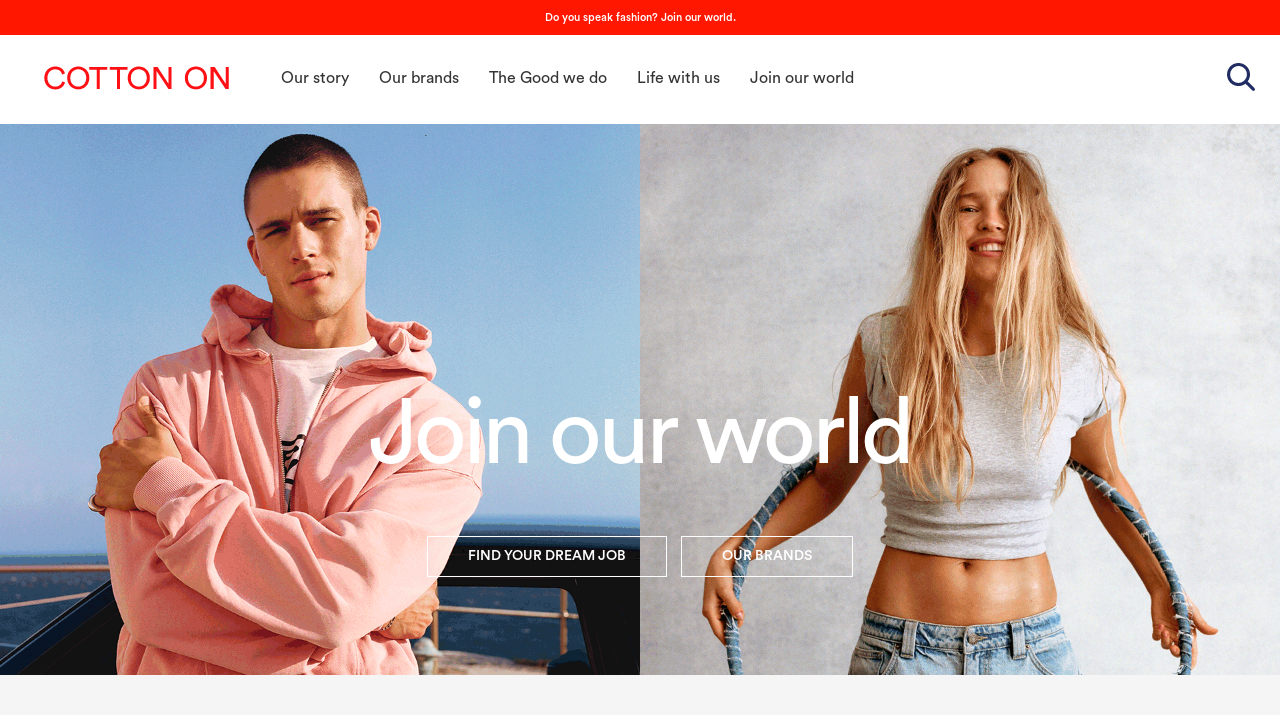

--- FILE ---
content_type: text/html; charset=UTF-8
request_url: https://cottonongroup.com.au/
body_size: 146094
content:
<!DOCTYPE html>
<html class="no-js" lang="en-US">
<head prefix="og:http://ogp.me/ns# fb:http://ogp.me/ns/fb#"><meta charset="utf-8"><script>if(navigator.userAgent.match(/MSIE|Internet Explorer/i)||navigator.userAgent.match(/Trident\/7\..*?rv:11/i)){var href=document.location.href;if(!href.match(/[?&]nowprocket/)){if(href.indexOf("?")==-1){if(href.indexOf("#")==-1){document.location.href=href+"?nowprocket=1"}else{document.location.href=href.replace("#","?nowprocket=1#")}}else{if(href.indexOf("#")==-1){document.location.href=href+"&nowprocket=1"}else{document.location.href=href.replace("#","&nowprocket=1#")}}}}</script><script>(()=>{class RocketLazyLoadScripts{constructor(){this.v="2.0.4",this.userEvents=["keydown","keyup","mousedown","mouseup","mousemove","mouseover","mouseout","touchmove","touchstart","touchend","touchcancel","wheel","click","dblclick","input"],this.attributeEvents=["onblur","onclick","oncontextmenu","ondblclick","onfocus","onmousedown","onmouseenter","onmouseleave","onmousemove","onmouseout","onmouseover","onmouseup","onmousewheel","onscroll","onsubmit"]}async t(){this.i(),this.o(),/iP(ad|hone)/.test(navigator.userAgent)&&this.h(),this.u(),this.l(this),this.m(),this.k(this),this.p(this),this._(),await Promise.all([this.R(),this.L()]),this.lastBreath=Date.now(),this.S(this),this.P(),this.D(),this.O(),this.M(),await this.C(this.delayedScripts.normal),await this.C(this.delayedScripts.defer),await this.C(this.delayedScripts.async),await this.T(),await this.F(),await this.j(),await this.A(),window.dispatchEvent(new Event("rocket-allScriptsLoaded")),this.everythingLoaded=!0,this.lastTouchEnd&&await new Promise(t=>setTimeout(t,500-Date.now()+this.lastTouchEnd)),this.I(),this.H(),this.U(),this.W()}i(){this.CSPIssue=sessionStorage.getItem("rocketCSPIssue"),document.addEventListener("securitypolicyviolation",t=>{this.CSPIssue||"script-src-elem"!==t.violatedDirective||"data"!==t.blockedURI||(this.CSPIssue=!0,sessionStorage.setItem("rocketCSPIssue",!0))},{isRocket:!0})}o(){window.addEventListener("pageshow",t=>{this.persisted=t.persisted,this.realWindowLoadedFired=!0},{isRocket:!0}),window.addEventListener("pagehide",()=>{this.onFirstUserAction=null},{isRocket:!0})}h(){let t;function e(e){t=e}window.addEventListener("touchstart",e,{isRocket:!0}),window.addEventListener("touchend",function i(o){o.changedTouches[0]&&t.changedTouches[0]&&Math.abs(o.changedTouches[0].pageX-t.changedTouches[0].pageX)<10&&Math.abs(o.changedTouches[0].pageY-t.changedTouches[0].pageY)<10&&o.timeStamp-t.timeStamp<200&&(window.removeEventListener("touchstart",e,{isRocket:!0}),window.removeEventListener("touchend",i,{isRocket:!0}),"INPUT"===o.target.tagName&&"text"===o.target.type||(o.target.dispatchEvent(new TouchEvent("touchend",{target:o.target,bubbles:!0})),o.target.dispatchEvent(new MouseEvent("mouseover",{target:o.target,bubbles:!0})),o.target.dispatchEvent(new PointerEvent("click",{target:o.target,bubbles:!0,cancelable:!0,detail:1,clientX:o.changedTouches[0].clientX,clientY:o.changedTouches[0].clientY})),event.preventDefault()))},{isRocket:!0})}q(t){this.userActionTriggered||("mousemove"!==t.type||this.firstMousemoveIgnored?"keyup"===t.type||"mouseover"===t.type||"mouseout"===t.type||(this.userActionTriggered=!0,this.onFirstUserAction&&this.onFirstUserAction()):this.firstMousemoveIgnored=!0),"click"===t.type&&t.preventDefault(),t.stopPropagation(),t.stopImmediatePropagation(),"touchstart"===this.lastEvent&&"touchend"===t.type&&(this.lastTouchEnd=Date.now()),"click"===t.type&&(this.lastTouchEnd=0),this.lastEvent=t.type,t.composedPath&&t.composedPath()[0].getRootNode()instanceof ShadowRoot&&(t.rocketTarget=t.composedPath()[0]),this.savedUserEvents.push(t)}u(){this.savedUserEvents=[],this.userEventHandler=this.q.bind(this),this.userEvents.forEach(t=>window.addEventListener(t,this.userEventHandler,{passive:!1,isRocket:!0})),document.addEventListener("visibilitychange",this.userEventHandler,{isRocket:!0})}U(){this.userEvents.forEach(t=>window.removeEventListener(t,this.userEventHandler,{passive:!1,isRocket:!0})),document.removeEventListener("visibilitychange",this.userEventHandler,{isRocket:!0}),this.savedUserEvents.forEach(t=>{(t.rocketTarget||t.target).dispatchEvent(new window[t.constructor.name](t.type,t))})}m(){const t="return false",e=Array.from(this.attributeEvents,t=>"data-rocket-"+t),i="["+this.attributeEvents.join("],[")+"]",o="[data-rocket-"+this.attributeEvents.join("],[data-rocket-")+"]",s=(e,i,o)=>{o&&o!==t&&(e.setAttribute("data-rocket-"+i,o),e["rocket"+i]=new Function("event",o),e.setAttribute(i,t))};new MutationObserver(t=>{for(const n of t)"attributes"===n.type&&(n.attributeName.startsWith("data-rocket-")||this.everythingLoaded?n.attributeName.startsWith("data-rocket-")&&this.everythingLoaded&&this.N(n.target,n.attributeName.substring(12)):s(n.target,n.attributeName,n.target.getAttribute(n.attributeName))),"childList"===n.type&&n.addedNodes.forEach(t=>{if(t.nodeType===Node.ELEMENT_NODE)if(this.everythingLoaded)for(const i of[t,...t.querySelectorAll(o)])for(const t of i.getAttributeNames())e.includes(t)&&this.N(i,t.substring(12));else for(const e of[t,...t.querySelectorAll(i)])for(const t of e.getAttributeNames())this.attributeEvents.includes(t)&&s(e,t,e.getAttribute(t))})}).observe(document,{subtree:!0,childList:!0,attributeFilter:[...this.attributeEvents,...e]})}I(){this.attributeEvents.forEach(t=>{document.querySelectorAll("[data-rocket-"+t+"]").forEach(e=>{this.N(e,t)})})}N(t,e){const i=t.getAttribute("data-rocket-"+e);i&&(t.setAttribute(e,i),t.removeAttribute("data-rocket-"+e))}k(t){Object.defineProperty(HTMLElement.prototype,"onclick",{get(){return this.rocketonclick||null},set(e){this.rocketonclick=e,this.setAttribute(t.everythingLoaded?"onclick":"data-rocket-onclick","this.rocketonclick(event)")}})}S(t){function e(e,i){let o=e[i];e[i]=null,Object.defineProperty(e,i,{get:()=>o,set(s){t.everythingLoaded?o=s:e["rocket"+i]=o=s}})}e(document,"onreadystatechange"),e(window,"onload"),e(window,"onpageshow");try{Object.defineProperty(document,"readyState",{get:()=>t.rocketReadyState,set(e){t.rocketReadyState=e},configurable:!0}),document.readyState="loading"}catch(t){console.log("WPRocket DJE readyState conflict, bypassing")}}l(t){this.originalAddEventListener=EventTarget.prototype.addEventListener,this.originalRemoveEventListener=EventTarget.prototype.removeEventListener,this.savedEventListeners=[],EventTarget.prototype.addEventListener=function(e,i,o){o&&o.isRocket||!t.B(e,this)&&!t.userEvents.includes(e)||t.B(e,this)&&!t.userActionTriggered||e.startsWith("rocket-")||t.everythingLoaded?t.originalAddEventListener.call(this,e,i,o):(t.savedEventListeners.push({target:this,remove:!1,type:e,func:i,options:o}),"mouseenter"!==e&&"mouseleave"!==e||t.originalAddEventListener.call(this,e,t.savedUserEvents.push,o))},EventTarget.prototype.removeEventListener=function(e,i,o){o&&o.isRocket||!t.B(e,this)&&!t.userEvents.includes(e)||t.B(e,this)&&!t.userActionTriggered||e.startsWith("rocket-")||t.everythingLoaded?t.originalRemoveEventListener.call(this,e,i,o):t.savedEventListeners.push({target:this,remove:!0,type:e,func:i,options:o})}}J(t,e){this.savedEventListeners=this.savedEventListeners.filter(i=>{let o=i.type,s=i.target||window;return e!==o||t!==s||(this.B(o,s)&&(i.type="rocket-"+o),this.$(i),!1)})}H(){EventTarget.prototype.addEventListener=this.originalAddEventListener,EventTarget.prototype.removeEventListener=this.originalRemoveEventListener,this.savedEventListeners.forEach(t=>this.$(t))}$(t){t.remove?this.originalRemoveEventListener.call(t.target,t.type,t.func,t.options):this.originalAddEventListener.call(t.target,t.type,t.func,t.options)}p(t){let e;function i(e){return t.everythingLoaded?e:e.split(" ").map(t=>"load"===t||t.startsWith("load.")?"rocket-jquery-load":t).join(" ")}function o(o){function s(e){const s=o.fn[e];o.fn[e]=o.fn.init.prototype[e]=function(){return this[0]===window&&t.userActionTriggered&&("string"==typeof arguments[0]||arguments[0]instanceof String?arguments[0]=i(arguments[0]):"object"==typeof arguments[0]&&Object.keys(arguments[0]).forEach(t=>{const e=arguments[0][t];delete arguments[0][t],arguments[0][i(t)]=e})),s.apply(this,arguments),this}}if(o&&o.fn&&!t.allJQueries.includes(o)){const e={DOMContentLoaded:[],"rocket-DOMContentLoaded":[]};for(const t in e)document.addEventListener(t,()=>{e[t].forEach(t=>t())},{isRocket:!0});o.fn.ready=o.fn.init.prototype.ready=function(i){function s(){parseInt(o.fn.jquery)>2?setTimeout(()=>i.bind(document)(o)):i.bind(document)(o)}return"function"==typeof i&&(t.realDomReadyFired?!t.userActionTriggered||t.fauxDomReadyFired?s():e["rocket-DOMContentLoaded"].push(s):e.DOMContentLoaded.push(s)),o([])},s("on"),s("one"),s("off"),t.allJQueries.push(o)}e=o}t.allJQueries=[],o(window.jQuery),Object.defineProperty(window,"jQuery",{get:()=>e,set(t){o(t)}})}P(){const t=new Map;document.write=document.writeln=function(e){const i=document.currentScript,o=document.createRange(),s=i.parentElement;let n=t.get(i);void 0===n&&(n=i.nextSibling,t.set(i,n));const c=document.createDocumentFragment();o.setStart(c,0),c.appendChild(o.createContextualFragment(e)),s.insertBefore(c,n)}}async R(){return new Promise(t=>{this.userActionTriggered?t():this.onFirstUserAction=t})}async L(){return new Promise(t=>{document.addEventListener("DOMContentLoaded",()=>{this.realDomReadyFired=!0,t()},{isRocket:!0})})}async j(){return this.realWindowLoadedFired?Promise.resolve():new Promise(t=>{window.addEventListener("load",t,{isRocket:!0})})}M(){this.pendingScripts=[];this.scriptsMutationObserver=new MutationObserver(t=>{for(const e of t)e.addedNodes.forEach(t=>{"SCRIPT"!==t.tagName||t.noModule||t.isWPRocket||this.pendingScripts.push({script:t,promise:new Promise(e=>{const i=()=>{const i=this.pendingScripts.findIndex(e=>e.script===t);i>=0&&this.pendingScripts.splice(i,1),e()};t.addEventListener("load",i,{isRocket:!0}),t.addEventListener("error",i,{isRocket:!0}),setTimeout(i,1e3)})})})}),this.scriptsMutationObserver.observe(document,{childList:!0,subtree:!0})}async F(){await this.X(),this.pendingScripts.length?(await this.pendingScripts[0].promise,await this.F()):this.scriptsMutationObserver.disconnect()}D(){this.delayedScripts={normal:[],async:[],defer:[]},document.querySelectorAll("script[type$=rocketlazyloadscript]").forEach(t=>{t.hasAttribute("data-rocket-src")?t.hasAttribute("async")&&!1!==t.async?this.delayedScripts.async.push(t):t.hasAttribute("defer")&&!1!==t.defer||"module"===t.getAttribute("data-rocket-type")?this.delayedScripts.defer.push(t):this.delayedScripts.normal.push(t):this.delayedScripts.normal.push(t)})}async _(){await this.L();let t=[];document.querySelectorAll("script[type$=rocketlazyloadscript][data-rocket-src]").forEach(e=>{let i=e.getAttribute("data-rocket-src");if(i&&!i.startsWith("data:")){i.startsWith("//")&&(i=location.protocol+i);try{const o=new URL(i).origin;o!==location.origin&&t.push({src:o,crossOrigin:e.crossOrigin||"module"===e.getAttribute("data-rocket-type")})}catch(t){}}}),t=[...new Map(t.map(t=>[JSON.stringify(t),t])).values()],this.Y(t,"preconnect")}async G(t){if(await this.K(),!0!==t.noModule||!("noModule"in HTMLScriptElement.prototype))return new Promise(e=>{let i;function o(){(i||t).setAttribute("data-rocket-status","executed"),e()}try{if(navigator.userAgent.includes("Firefox/")||""===navigator.vendor||this.CSPIssue)i=document.createElement("script"),[...t.attributes].forEach(t=>{let e=t.nodeName;"type"!==e&&("data-rocket-type"===e&&(e="type"),"data-rocket-src"===e&&(e="src"),i.setAttribute(e,t.nodeValue))}),t.text&&(i.text=t.text),t.nonce&&(i.nonce=t.nonce),i.hasAttribute("src")?(i.addEventListener("load",o,{isRocket:!0}),i.addEventListener("error",()=>{i.setAttribute("data-rocket-status","failed-network"),e()},{isRocket:!0}),setTimeout(()=>{i.isConnected||e()},1)):(i.text=t.text,o()),i.isWPRocket=!0,t.parentNode.replaceChild(i,t);else{const i=t.getAttribute("data-rocket-type"),s=t.getAttribute("data-rocket-src");i?(t.type=i,t.removeAttribute("data-rocket-type")):t.removeAttribute("type"),t.addEventListener("load",o,{isRocket:!0}),t.addEventListener("error",i=>{this.CSPIssue&&i.target.src.startsWith("data:")?(console.log("WPRocket: CSP fallback activated"),t.removeAttribute("src"),this.G(t).then(e)):(t.setAttribute("data-rocket-status","failed-network"),e())},{isRocket:!0}),s?(t.fetchPriority="high",t.removeAttribute("data-rocket-src"),t.src=s):t.src="data:text/javascript;base64,"+window.btoa(unescape(encodeURIComponent(t.text)))}}catch(i){t.setAttribute("data-rocket-status","failed-transform"),e()}});t.setAttribute("data-rocket-status","skipped")}async C(t){const e=t.shift();return e?(e.isConnected&&await this.G(e),this.C(t)):Promise.resolve()}O(){this.Y([...this.delayedScripts.normal,...this.delayedScripts.defer,...this.delayedScripts.async],"preload")}Y(t,e){this.trash=this.trash||[];let i=!0;var o=document.createDocumentFragment();t.forEach(t=>{const s=t.getAttribute&&t.getAttribute("data-rocket-src")||t.src;if(s&&!s.startsWith("data:")){const n=document.createElement("link");n.href=s,n.rel=e,"preconnect"!==e&&(n.as="script",n.fetchPriority=i?"high":"low"),t.getAttribute&&"module"===t.getAttribute("data-rocket-type")&&(n.crossOrigin=!0),t.crossOrigin&&(n.crossOrigin=t.crossOrigin),t.integrity&&(n.integrity=t.integrity),t.nonce&&(n.nonce=t.nonce),o.appendChild(n),this.trash.push(n),i=!1}}),document.head.appendChild(o)}W(){this.trash.forEach(t=>t.remove())}async T(){try{document.readyState="interactive"}catch(t){}this.fauxDomReadyFired=!0;try{await this.K(),this.J(document,"readystatechange"),document.dispatchEvent(new Event("rocket-readystatechange")),await this.K(),document.rocketonreadystatechange&&document.rocketonreadystatechange(),await this.K(),this.J(document,"DOMContentLoaded"),document.dispatchEvent(new Event("rocket-DOMContentLoaded")),await this.K(),this.J(window,"DOMContentLoaded"),window.dispatchEvent(new Event("rocket-DOMContentLoaded"))}catch(t){console.error(t)}}async A(){try{document.readyState="complete"}catch(t){}try{await this.K(),this.J(document,"readystatechange"),document.dispatchEvent(new Event("rocket-readystatechange")),await this.K(),document.rocketonreadystatechange&&document.rocketonreadystatechange(),await this.K(),this.J(window,"load"),window.dispatchEvent(new Event("rocket-load")),await this.K(),window.rocketonload&&window.rocketonload(),await this.K(),this.allJQueries.forEach(t=>t(window).trigger("rocket-jquery-load")),await this.K(),this.J(window,"pageshow");const t=new Event("rocket-pageshow");t.persisted=this.persisted,window.dispatchEvent(t),await this.K(),window.rocketonpageshow&&window.rocketonpageshow({persisted:this.persisted})}catch(t){console.error(t)}}async K(){Date.now()-this.lastBreath>45&&(await this.X(),this.lastBreath=Date.now())}async X(){return document.hidden?new Promise(t=>setTimeout(t)):new Promise(t=>requestAnimationFrame(t))}B(t,e){return e===document&&"readystatechange"===t||(e===document&&"DOMContentLoaded"===t||(e===window&&"DOMContentLoaded"===t||(e===window&&"load"===t||e===window&&"pageshow"===t)))}static run(){(new RocketLazyLoadScripts).t()}}RocketLazyLoadScripts.run()})();</script>
	
	<meta http-equiv="x-ua-compatible" content="ie=edge">
	<meta name="viewport" content="width=device-width, initial-scale=1, shrink-to-fit=no">
	<meta name="format-detection" content="telephone=no">

	
	<link rel="apple-touch-icon" sizes="180x180" href="/apple-touch-icon.png">
	<link rel="icon" type="image/png" sizes="32x32" href="/favicon-32x32.png">
	<link rel="icon" type="image/png" sizes="16x16" href="/favicon-16x16.png">
	<link rel="manifest" href="/site.webmanifest">
	<meta name="msapplication-TileColor" content="#ff1700">
	<meta name="theme-color" content="#ff1700">


	
	
	
	
    <style>
        h4{
            font-family: "Circular Pro",Arial,sans-serif!important;
        }
    </style>

<meta http-equiv="x-dns-prefetch-control" content="on">
<link rel="dns-prefetch" href="//google-analytics.com">
<link rel="dns-prefetch" href="//ajax.googleapis.com" >
<link rel="dns-prefetch" href="//www.google-analytics.com">
<meta name='robots' content='index, follow, max-image-preview:large, max-snippet:-1, max-video-preview:-1' />

	<!-- This site is optimized with the Yoast SEO plugin v26.7 - https://yoast.com/wordpress/plugins/seo/ -->
	<title>Cotton On Group | We exist to make a positive difference in people&#039;s lives.</title>
<link data-rocket-prefetch href="https://fonts.googleapis.com" rel="dns-prefetch">
<link data-rocket-preload as="style" href="https://fonts.googleapis.com/css?family=Montserrat%3A100%2C100i%2C200%2C200i%2C300%2C300i%2C400%2C400i%2C500%2C500i%2C600%2C600i%2C700%2C700i%2C800%2C800i%2C900%2C900i%7COpen%20Sans%3A300%2C300i%2C400%2C400i%2C600%2C600i%2C700%2C700i%2C800%2C800i%7CYeseva%20One&#038;display=swap" rel="preload">
<link href="https://fonts.googleapis.com/css?family=Montserrat%3A100%2C100i%2C200%2C200i%2C300%2C300i%2C400%2C400i%2C500%2C500i%2C600%2C600i%2C700%2C700i%2C800%2C800i%2C900%2C900i%7COpen%20Sans%3A300%2C300i%2C400%2C400i%2C600%2C600i%2C700%2C700i%2C800%2C800i%7CYeseva%20One&#038;display=swap" media="print" onload="this.media=&#039;all&#039;" rel="stylesheet">
<noscript data-wpr-hosted-gf-parameters=""><link rel="stylesheet" href="https://fonts.googleapis.com/css?family=Montserrat%3A100%2C100i%2C200%2C200i%2C300%2C300i%2C400%2C400i%2C500%2C500i%2C600%2C600i%2C700%2C700i%2C800%2C800i%2C900%2C900i%7COpen%20Sans%3A300%2C300i%2C400%2C400i%2C600%2C600i%2C700%2C700i%2C800%2C800i%7CYeseva%20One&#038;display=swap"></noscript><link rel="preload" data-rocket-preload as="image" href="https://cottonongroup.com.au/wp-content/uploads/2025/07/HomePage-gif.gif" fetchpriority="high">
	<meta name="description" content="In 1991 we opened our first store in Geelong, Australia. We&#039;ve since taken our spirit to the globe, expanding to 1300 stores, 8 brands and 20+ countries." />
	<link rel="canonical" href="https://cottonongroup.com.au/" />
	<meta property="og:locale" content="en_US" />
	<meta property="og:type" content="website" />
	<meta property="og:title" content="Cotton On Group | We exist to make a positive difference in people&#039;s lives." />
	<meta property="og:description" content="In 1991 we opened our first store in Geelong, Australia. We&#039;ve since taken our spirit to the globe, expanding to 1300 stores, 8 brands and 20+ countries." />
	<meta property="og:url" content="https://cottonongroup.com.au/" />
	<meta property="og:site_name" content="Cotton on Group" />
	<meta property="article:modified_time" content="2025-10-13T21:38:21+00:00" />
	<meta name="twitter:card" content="summary_large_image" />
	<script type="application/ld+json" class="yoast-schema-graph">{"@context":"https://schema.org","@graph":[{"@type":"WebPage","@id":"https://cottonongroup.com.au/","url":"https://cottonongroup.com.au/","name":"Cotton On Group | We exist to make a positive difference in people's lives.","isPartOf":{"@id":"https://cottonongroup.com.au/#website"},"datePublished":"2017-06-22T00:18:13+00:00","dateModified":"2025-10-13T21:38:21+00:00","description":"In 1991 we opened our first store in Geelong, Australia. We've since taken our spirit to the globe, expanding to 1300 stores, 8 brands and 20+ countries.","breadcrumb":{"@id":"https://cottonongroup.com.au/#breadcrumb"},"inLanguage":"en-US","potentialAction":[{"@type":"ReadAction","target":["https://cottonongroup.com.au/"]}]},{"@type":"BreadcrumbList","@id":"https://cottonongroup.com.au/#breadcrumb","itemListElement":[{"@type":"ListItem","position":1,"name":"Home"}]},{"@type":"WebSite","@id":"https://cottonongroup.com.au/#website","url":"https://cottonongroup.com.au/","name":"Cotton on Group","description":"","potentialAction":[{"@type":"SearchAction","target":{"@type":"EntryPoint","urlTemplate":"https://cottonongroup.com.au/?s={search_term_string}"},"query-input":{"@type":"PropertyValueSpecification","valueRequired":true,"valueName":"search_term_string"}}],"inLanguage":"en-US"}]}</script>
	<!-- / Yoast SEO plugin. -->


<link href='https://fonts.gstatic.com' crossorigin rel='preconnect' />
<link rel="alternate" title="oEmbed (JSON)" type="application/json+oembed" href="https://cottonongroup.com.au/wp-json/oembed/1.0/embed?url=https%3A%2F%2Fcottonongroup.com.au%2F" />
<link rel="alternate" title="oEmbed (XML)" type="text/xml+oembed" href="https://cottonongroup.com.au/wp-json/oembed/1.0/embed?url=https%3A%2F%2Fcottonongroup.com.au%2F&#038;format=xml" />
<style id='wp-img-auto-sizes-contain-inline-css' type='text/css'>
img:is([sizes=auto i],[sizes^="auto," i]){contain-intrinsic-size:3000px 1500px}
/*# sourceURL=wp-img-auto-sizes-contain-inline-css */
</style>
<link rel='stylesheet' id='sbi_styles-css' href='https://cottonongroup.com.au/wp-content/plugins/instagram-feed/css/sbi-styles.min.css?ver=6.10.0' type='text/css' media='all' />
<style id='wp-emoji-styles-inline-css' type='text/css'>

	img.wp-smiley, img.emoji {
		display: inline !important;
		border: none !important;
		box-shadow: none !important;
		height: 1em !important;
		width: 1em !important;
		margin: 0 0.07em !important;
		vertical-align: -0.1em !important;
		background: none !important;
		padding: 0 !important;
	}
/*# sourceURL=wp-emoji-styles-inline-css */
</style>
<style id='wp-block-library-inline-css' type='text/css'>
:root{--wp-block-synced-color:#7a00df;--wp-block-synced-color--rgb:122,0,223;--wp-bound-block-color:var(--wp-block-synced-color);--wp-editor-canvas-background:#ddd;--wp-admin-theme-color:#007cba;--wp-admin-theme-color--rgb:0,124,186;--wp-admin-theme-color-darker-10:#006ba1;--wp-admin-theme-color-darker-10--rgb:0,107,160.5;--wp-admin-theme-color-darker-20:#005a87;--wp-admin-theme-color-darker-20--rgb:0,90,135;--wp-admin-border-width-focus:2px}@media (min-resolution:192dpi){:root{--wp-admin-border-width-focus:1.5px}}.wp-element-button{cursor:pointer}:root .has-very-light-gray-background-color{background-color:#eee}:root .has-very-dark-gray-background-color{background-color:#313131}:root .has-very-light-gray-color{color:#eee}:root .has-very-dark-gray-color{color:#313131}:root .has-vivid-green-cyan-to-vivid-cyan-blue-gradient-background{background:linear-gradient(135deg,#00d084,#0693e3)}:root .has-purple-crush-gradient-background{background:linear-gradient(135deg,#34e2e4,#4721fb 50%,#ab1dfe)}:root .has-hazy-dawn-gradient-background{background:linear-gradient(135deg,#faaca8,#dad0ec)}:root .has-subdued-olive-gradient-background{background:linear-gradient(135deg,#fafae1,#67a671)}:root .has-atomic-cream-gradient-background{background:linear-gradient(135deg,#fdd79a,#004a59)}:root .has-nightshade-gradient-background{background:linear-gradient(135deg,#330968,#31cdcf)}:root .has-midnight-gradient-background{background:linear-gradient(135deg,#020381,#2874fc)}:root{--wp--preset--font-size--normal:16px;--wp--preset--font-size--huge:42px}.has-regular-font-size{font-size:1em}.has-larger-font-size{font-size:2.625em}.has-normal-font-size{font-size:var(--wp--preset--font-size--normal)}.has-huge-font-size{font-size:var(--wp--preset--font-size--huge)}.has-text-align-center{text-align:center}.has-text-align-left{text-align:left}.has-text-align-right{text-align:right}.has-fit-text{white-space:nowrap!important}#end-resizable-editor-section{display:none}.aligncenter{clear:both}.items-justified-left{justify-content:flex-start}.items-justified-center{justify-content:center}.items-justified-right{justify-content:flex-end}.items-justified-space-between{justify-content:space-between}.screen-reader-text{border:0;clip-path:inset(50%);height:1px;margin:-1px;overflow:hidden;padding:0;position:absolute;width:1px;word-wrap:normal!important}.screen-reader-text:focus{background-color:#ddd;clip-path:none;color:#444;display:block;font-size:1em;height:auto;left:5px;line-height:normal;padding:15px 23px 14px;text-decoration:none;top:5px;width:auto;z-index:100000}html :where(.has-border-color){border-style:solid}html :where([style*=border-top-color]){border-top-style:solid}html :where([style*=border-right-color]){border-right-style:solid}html :where([style*=border-bottom-color]){border-bottom-style:solid}html :where([style*=border-left-color]){border-left-style:solid}html :where([style*=border-width]){border-style:solid}html :where([style*=border-top-width]){border-top-style:solid}html :where([style*=border-right-width]){border-right-style:solid}html :where([style*=border-bottom-width]){border-bottom-style:solid}html :where([style*=border-left-width]){border-left-style:solid}html :where(img[class*=wp-image-]){height:auto;max-width:100%}:where(figure){margin:0 0 1em}html :where(.is-position-sticky){--wp-admin--admin-bar--position-offset:var(--wp-admin--admin-bar--height,0px)}@media screen and (max-width:600px){html :where(.is-position-sticky){--wp-admin--admin-bar--position-offset:0px}}

/*# sourceURL=wp-block-library-inline-css */
</style><style id='global-styles-inline-css' type='text/css'>
:root{--wp--preset--aspect-ratio--square: 1;--wp--preset--aspect-ratio--4-3: 4/3;--wp--preset--aspect-ratio--3-4: 3/4;--wp--preset--aspect-ratio--3-2: 3/2;--wp--preset--aspect-ratio--2-3: 2/3;--wp--preset--aspect-ratio--16-9: 16/9;--wp--preset--aspect-ratio--9-16: 9/16;--wp--preset--color--black: #000000;--wp--preset--color--cyan-bluish-gray: #abb8c3;--wp--preset--color--white: #ffffff;--wp--preset--color--pale-pink: #f78da7;--wp--preset--color--vivid-red: #cf2e2e;--wp--preset--color--luminous-vivid-orange: #ff6900;--wp--preset--color--luminous-vivid-amber: #fcb900;--wp--preset--color--light-green-cyan: #7bdcb5;--wp--preset--color--vivid-green-cyan: #00d084;--wp--preset--color--pale-cyan-blue: #8ed1fc;--wp--preset--color--vivid-cyan-blue: #0693e3;--wp--preset--color--vivid-purple: #9b51e0;--wp--preset--gradient--vivid-cyan-blue-to-vivid-purple: linear-gradient(135deg,rgb(6,147,227) 0%,rgb(155,81,224) 100%);--wp--preset--gradient--light-green-cyan-to-vivid-green-cyan: linear-gradient(135deg,rgb(122,220,180) 0%,rgb(0,208,130) 100%);--wp--preset--gradient--luminous-vivid-amber-to-luminous-vivid-orange: linear-gradient(135deg,rgb(252,185,0) 0%,rgb(255,105,0) 100%);--wp--preset--gradient--luminous-vivid-orange-to-vivid-red: linear-gradient(135deg,rgb(255,105,0) 0%,rgb(207,46,46) 100%);--wp--preset--gradient--very-light-gray-to-cyan-bluish-gray: linear-gradient(135deg,rgb(238,238,238) 0%,rgb(169,184,195) 100%);--wp--preset--gradient--cool-to-warm-spectrum: linear-gradient(135deg,rgb(74,234,220) 0%,rgb(151,120,209) 20%,rgb(207,42,186) 40%,rgb(238,44,130) 60%,rgb(251,105,98) 80%,rgb(254,248,76) 100%);--wp--preset--gradient--blush-light-purple: linear-gradient(135deg,rgb(255,206,236) 0%,rgb(152,150,240) 100%);--wp--preset--gradient--blush-bordeaux: linear-gradient(135deg,rgb(254,205,165) 0%,rgb(254,45,45) 50%,rgb(107,0,62) 100%);--wp--preset--gradient--luminous-dusk: linear-gradient(135deg,rgb(255,203,112) 0%,rgb(199,81,192) 50%,rgb(65,88,208) 100%);--wp--preset--gradient--pale-ocean: linear-gradient(135deg,rgb(255,245,203) 0%,rgb(182,227,212) 50%,rgb(51,167,181) 100%);--wp--preset--gradient--electric-grass: linear-gradient(135deg,rgb(202,248,128) 0%,rgb(113,206,126) 100%);--wp--preset--gradient--midnight: linear-gradient(135deg,rgb(2,3,129) 0%,rgb(40,116,252) 100%);--wp--preset--font-size--small: 13px;--wp--preset--font-size--medium: 20px;--wp--preset--font-size--large: 36px;--wp--preset--font-size--x-large: 42px;--wp--preset--spacing--20: 0.44rem;--wp--preset--spacing--30: 0.67rem;--wp--preset--spacing--40: 1rem;--wp--preset--spacing--50: 1.5rem;--wp--preset--spacing--60: 2.25rem;--wp--preset--spacing--70: 3.38rem;--wp--preset--spacing--80: 5.06rem;--wp--preset--shadow--natural: 6px 6px 9px rgba(0, 0, 0, 0.2);--wp--preset--shadow--deep: 12px 12px 50px rgba(0, 0, 0, 0.4);--wp--preset--shadow--sharp: 6px 6px 0px rgba(0, 0, 0, 0.2);--wp--preset--shadow--outlined: 6px 6px 0px -3px rgb(255, 255, 255), 6px 6px rgb(0, 0, 0);--wp--preset--shadow--crisp: 6px 6px 0px rgb(0, 0, 0);}:where(.is-layout-flex){gap: 0.5em;}:where(.is-layout-grid){gap: 0.5em;}body .is-layout-flex{display: flex;}.is-layout-flex{flex-wrap: wrap;align-items: center;}.is-layout-flex > :is(*, div){margin: 0;}body .is-layout-grid{display: grid;}.is-layout-grid > :is(*, div){margin: 0;}:where(.wp-block-columns.is-layout-flex){gap: 2em;}:where(.wp-block-columns.is-layout-grid){gap: 2em;}:where(.wp-block-post-template.is-layout-flex){gap: 1.25em;}:where(.wp-block-post-template.is-layout-grid){gap: 1.25em;}.has-black-color{color: var(--wp--preset--color--black) !important;}.has-cyan-bluish-gray-color{color: var(--wp--preset--color--cyan-bluish-gray) !important;}.has-white-color{color: var(--wp--preset--color--white) !important;}.has-pale-pink-color{color: var(--wp--preset--color--pale-pink) !important;}.has-vivid-red-color{color: var(--wp--preset--color--vivid-red) !important;}.has-luminous-vivid-orange-color{color: var(--wp--preset--color--luminous-vivid-orange) !important;}.has-luminous-vivid-amber-color{color: var(--wp--preset--color--luminous-vivid-amber) !important;}.has-light-green-cyan-color{color: var(--wp--preset--color--light-green-cyan) !important;}.has-vivid-green-cyan-color{color: var(--wp--preset--color--vivid-green-cyan) !important;}.has-pale-cyan-blue-color{color: var(--wp--preset--color--pale-cyan-blue) !important;}.has-vivid-cyan-blue-color{color: var(--wp--preset--color--vivid-cyan-blue) !important;}.has-vivid-purple-color{color: var(--wp--preset--color--vivid-purple) !important;}.has-black-background-color{background-color: var(--wp--preset--color--black) !important;}.has-cyan-bluish-gray-background-color{background-color: var(--wp--preset--color--cyan-bluish-gray) !important;}.has-white-background-color{background-color: var(--wp--preset--color--white) !important;}.has-pale-pink-background-color{background-color: var(--wp--preset--color--pale-pink) !important;}.has-vivid-red-background-color{background-color: var(--wp--preset--color--vivid-red) !important;}.has-luminous-vivid-orange-background-color{background-color: var(--wp--preset--color--luminous-vivid-orange) !important;}.has-luminous-vivid-amber-background-color{background-color: var(--wp--preset--color--luminous-vivid-amber) !important;}.has-light-green-cyan-background-color{background-color: var(--wp--preset--color--light-green-cyan) !important;}.has-vivid-green-cyan-background-color{background-color: var(--wp--preset--color--vivid-green-cyan) !important;}.has-pale-cyan-blue-background-color{background-color: var(--wp--preset--color--pale-cyan-blue) !important;}.has-vivid-cyan-blue-background-color{background-color: var(--wp--preset--color--vivid-cyan-blue) !important;}.has-vivid-purple-background-color{background-color: var(--wp--preset--color--vivid-purple) !important;}.has-black-border-color{border-color: var(--wp--preset--color--black) !important;}.has-cyan-bluish-gray-border-color{border-color: var(--wp--preset--color--cyan-bluish-gray) !important;}.has-white-border-color{border-color: var(--wp--preset--color--white) !important;}.has-pale-pink-border-color{border-color: var(--wp--preset--color--pale-pink) !important;}.has-vivid-red-border-color{border-color: var(--wp--preset--color--vivid-red) !important;}.has-luminous-vivid-orange-border-color{border-color: var(--wp--preset--color--luminous-vivid-orange) !important;}.has-luminous-vivid-amber-border-color{border-color: var(--wp--preset--color--luminous-vivid-amber) !important;}.has-light-green-cyan-border-color{border-color: var(--wp--preset--color--light-green-cyan) !important;}.has-vivid-green-cyan-border-color{border-color: var(--wp--preset--color--vivid-green-cyan) !important;}.has-pale-cyan-blue-border-color{border-color: var(--wp--preset--color--pale-cyan-blue) !important;}.has-vivid-cyan-blue-border-color{border-color: var(--wp--preset--color--vivid-cyan-blue) !important;}.has-vivid-purple-border-color{border-color: var(--wp--preset--color--vivid-purple) !important;}.has-vivid-cyan-blue-to-vivid-purple-gradient-background{background: var(--wp--preset--gradient--vivid-cyan-blue-to-vivid-purple) !important;}.has-light-green-cyan-to-vivid-green-cyan-gradient-background{background: var(--wp--preset--gradient--light-green-cyan-to-vivid-green-cyan) !important;}.has-luminous-vivid-amber-to-luminous-vivid-orange-gradient-background{background: var(--wp--preset--gradient--luminous-vivid-amber-to-luminous-vivid-orange) !important;}.has-luminous-vivid-orange-to-vivid-red-gradient-background{background: var(--wp--preset--gradient--luminous-vivid-orange-to-vivid-red) !important;}.has-very-light-gray-to-cyan-bluish-gray-gradient-background{background: var(--wp--preset--gradient--very-light-gray-to-cyan-bluish-gray) !important;}.has-cool-to-warm-spectrum-gradient-background{background: var(--wp--preset--gradient--cool-to-warm-spectrum) !important;}.has-blush-light-purple-gradient-background{background: var(--wp--preset--gradient--blush-light-purple) !important;}.has-blush-bordeaux-gradient-background{background: var(--wp--preset--gradient--blush-bordeaux) !important;}.has-luminous-dusk-gradient-background{background: var(--wp--preset--gradient--luminous-dusk) !important;}.has-pale-ocean-gradient-background{background: var(--wp--preset--gradient--pale-ocean) !important;}.has-electric-grass-gradient-background{background: var(--wp--preset--gradient--electric-grass) !important;}.has-midnight-gradient-background{background: var(--wp--preset--gradient--midnight) !important;}.has-small-font-size{font-size: var(--wp--preset--font-size--small) !important;}.has-medium-font-size{font-size: var(--wp--preset--font-size--medium) !important;}.has-large-font-size{font-size: var(--wp--preset--font-size--large) !important;}.has-x-large-font-size{font-size: var(--wp--preset--font-size--x-large) !important;}
/*# sourceURL=global-styles-inline-css */
</style>

<style id='classic-theme-styles-inline-css' type='text/css'>
/*! This file is auto-generated */
.wp-block-button__link{color:#fff;background-color:#32373c;border-radius:9999px;box-shadow:none;text-decoration:none;padding:calc(.667em + 2px) calc(1.333em + 2px);font-size:1.125em}.wp-block-file__button{background:#32373c;color:#fff;text-decoration:none}
/*# sourceURL=/wp-includes/css/classic-themes.min.css */
</style>
<link rel='stylesheet' id='slick-css' href='https://cottonongroup.com.au/wp-content/themes/cotton-on-group_2020/resources/css/vendor/slick.css?ver=6.9' type='text/css' media='all' />
<link rel='stylesheet' id='theme-custom-styles-css' href='https://cottonongroup.com.au/wp-content/themes/cotton-on-group_2020/resources/css/styles.sass.min.css?ver=1754272818' type='text/css' media='all' />
<link rel='stylesheet' id='theme-styles-css' href='https://cottonongroup.com.au/wp-content/themes/cotton-on-group_2020/style.css?ver=1693275198' type='text/css' media='all' />
<link rel='stylesheet' id='scss-css' href='https://cottonongroup.com.au/wp-content/cache/busting/1/sccss.css?ver=1764646828' type='text/css' media='all' />
<script type="text/javascript" src="https://cottonongroup.com.au/wp-content/plugins/svg-support/vendor/DOMPurify/DOMPurify.min.js?ver=2.5.8" id="bodhi-dompurify-library-js"></script>
<script type="text/javascript" src="https://cottonongroup.com.au/wp-includes/js/jquery/jquery.min.js?ver=3.7.1" id="jquery-core-js"></script>
<script type="text/javascript" src="https://cottonongroup.com.au/wp-includes/js/jquery/jquery-migrate.min.js?ver=3.4.1" id="jquery-migrate-js"></script>
<script type="text/javascript" id="bodhi_svg_inline-js-extra">
/* <![CDATA[ */
var svgSettings = {"skipNested":""};
//# sourceURL=bodhi_svg_inline-js-extra
/* ]]> */
</script>
<script type="text/javascript" src="https://cottonongroup.com.au/wp-content/plugins/svg-support/js/min/svgs-inline-min.js" id="bodhi_svg_inline-js"></script>
<script type="text/javascript" id="bodhi_svg_inline-js-after">
/* <![CDATA[ */
cssTarget={"Bodhi":"img.style-svg","ForceInlineSVG":"style-svg"};ForceInlineSVGActive="false";frontSanitizationEnabled="on";
//# sourceURL=bodhi_svg_inline-js-after
/* ]]> */
</script>
<script type="text/javascript" src="https://cottonongroup.com.au/wp-content/themes/cotton-on-group_2020/resources/js/detectors/modernizr-2.8.3.min.js?ver=6.9" id="theme-modernizr-js"></script>
<script type="text/javascript" src="https://cottonongroup.com.au/wp-content/themes/cotton-on-group_2020/resources/js/detectors/detectizr.min.js?ver=6.9" id="theme-detectizr-js"></script>
<link rel="https://api.w.org/" href="https://cottonongroup.com.au/wp-json/" /><link rel="alternate" title="JSON" type="application/json" href="https://cottonongroup.com.au/wp-json/wp/v2/pages/23" /><link rel="EditURI" type="application/rsd+xml" title="RSD" href="https://cottonongroup.com.au/xmlrpc.php?rsd" />
<meta name="generator" content="WordPress 6.9" />
<link rel='shortlink' href='https://cottonongroup.com.au/' />
<meta name="cdp-version" content="1.5.0" />    <script type="rocketlazyloadscript" data-rocket-type="text/javascript">
    var ajaxurl = 'https://cottonongroup.com.au/wp-admin/admin-ajax.php';
    </script>
	<style id="sccss">/* New CSS Code */
.image_tiles .image_tiles--tiles {text-decoration: underline;}
.image_tiles .image_tiles--tiles .image_tiles--tile {margin-bottom: 16px;}
.image_tiles h3 {font-size: 37px; margin-bottom: 45px !important; font-weight: 300;}
.video_carousel {margin-top: 100px !important;}
.video_carousel .section__body {margin-top: 20px;}
.video_carousel h2 {font-weight: lighter;}
.video_carousel .caption p {
    font-size: 16px;
    font-weight: lighter;
}
.portal-nav {
    padding-top: 10px;
        display: none !important;
}
.image_block--parallax p {    font-size: 25px;
    font-weight: lighter;
    width: 90%;
    margin: 20px auto;
    margin-bottom: 58px;}
.image_block--parallax h3 {
    font-size: 40px;
    font-weight: lighter;
    line-height: 1.3em;
        margin-bottom: 20px;
    margin-top: 20px;
}
.image_block--parallax {
    min-height: 400px !important;
	margin: 0px !important;}
section.sub_nav_with_images h4 {margin-bottom: 2rem; font-weight: 100;}
.benefits_carousel .tile__content {min-height: 194px;}
.benefits_carousel .tile__content .heading {font-size: 20px;}
.benefits_carousel .tile__content p {font-size: 18px; line-height: 24px;}
.image_block--parallax {min-height: 600px; margin: 0px !important;}
.image_block--parallax .image_block__text {padding-bottom: 0;}
.list-brands li.li-bg-image a {font-weight: lighter; font-size: 24px;}
.section-default__head {margin-bottom: 30px; margin-top: -80px;}
h1 {margin: 0.4em 0;}
section.hero_v2 p {font-size: 18px; line-height: 26px; color: #fff; font-weight: lighter; width: 75%; margin: 0 auto; margin-bottom: 20px;}
section.hero_v2 h2 {font-size: 50px; margin-bottom: 4px; font-weight: 500; letter-spacing: -1px; margin-top: 0px;}
.column_text h1 {font-size: 69px; line-height: 1.4; color:#333434; letter-spacing: -1px; margin-bottom:0px;}
.title span {margin-left: 80px; margin-right: 80px; font-size: 30px; font-weight: lighter;}
.tile__content hr {margin-top: 26px; margin-bottom: 26px; color:#333434;}
section.full_width_tile {height: 60vw!important; max-height: 60vh!important;}
body .wrapper {background-size: 100% !important; background-position: bottom !important;}
body {font-family: "Circular Pro", Arial,sans-serif; color: #333434; letter-spacing: 0;}
.intro h1 {font-weight: 300 !important; text-shadow: none; letter-spacing: -4px !important; font-size: 92px; line-height: 88px;}
.intro h2 {text-shadow: none; font-size: 34px !important; line-height: 60px !important; font-weight: 300; margin-bottom: 24px;}
.btn--white-transparent {border-color: #fff !important;}
.brands_bar {display: none;}
.has-banner .header {position: relative; background-color: #fff;}
.nav {font-family: "Circular Pro",Arial,sans-serif; font-size: 16px; font-size: 1rem; z-index: 5; font-weight: lighter; color: #ff1700;}
section.hero_v2 h1 {margin-bottom: 28px; margin-bottom: 2rem; font-weight: 300; letter-spacing: -3px; margin-top: -46px;}
h6 img {width: 30px; margin-right: 8px; position: relative; top: 8px; margin-left: 14px;}
h6 a {width: 30px; font-size: 23px !important; font-weight: 100; margin-top: 16px;}
.projects-tiles .project-tile .project__details__title {font-weight: 100;}
.section-video {padding: 0px !important; margin-bottom: 60px; margin-top: 60px;}

/* Foundation 365 */
/* do not uncomment the following two lines for .portal, it will break mobile rendering of these pages. */
/*.portal .intro-slider .intro h2 {font-size: 50px !important; font-weight: 100; letter-spacing: -1px;} */
/*.portal .intro-slider .intro h1 {font-size: 140px !important; margin-bottom: 20px;} */

.portal-form {margin-top: 20px !important;}
.portal .intro-slider .intro h1 {font-size: 90px !important; letter-spacing: -2px !important; line-height: 40px; font-weight: lighter !important; }
.portal .intro-slider .intro h2 {font-size: 34px !important; letter-spacing: 0px !important; font-weight: lighter !important;}
.portal-form--input {font-weight: 100; letter-spacing: 0px;}
.two_col_grid h2 {font-size: 30px !important; font-weight: lighter!important; color: #000!important;}
.tile__content {padding-bottom: 30px;}
.portal--pick-your-pillar {padding-top: 60px;}
.found {padding-bottom: 0px; padding-top: 0px;}
.founder {padding-bottom: 0px; padding-top: 60px;}
.founder h3 {padding-bottom: 0px; font-weight: 300; padding-top: 0px; margin-top: 0px !important; margin-bottom: 20px;}
.founder h2 {margin-bottom: 40px; font-weight: 300; letter-spacing: -1px !important;}
.founder p {margin-top: 40px;}
.founded .btn {margin-top: 40px; margin-bottom: 40px;}
.found p {margin-top: 10px;}
.found img {display: block; margin: 0 auto; margin-top: 20px;}
.founder img {display: block; margin: 0 auto;}

.founded h2 {font-size: 31px !important; letter-spacing: 0px !important; line-height: 46px !important; margin: 0px; font-weight: 300; margin-bottom: 36px; margin-top: 30px !important;}
.founded img {display: block; margin: 0 auto;}
.column_text .columns .found h1 {margin-bottom: 0px; font-weight: 300; letter-spacing: -3px !important; font-size: 74px; margin-top: 0px;}
.column_text .columns .found h3 {font-size: 30px; font-weight: 300; margin: 0px;}
.image_block--parallax .found p {font-size: 18px; margin: 0px auto; width: 90%;}
.image_block--parallax .found h3 {font-size: 32px; margin: 0px; font-weight: lighter; margin-bottom: 30px;}
.image_block--parallax .found {padding-bottom: 0px; padding-top: 0px;}
.image_block--parallax h1 {font-size: 70px; margin: 0px auto; width: 100%; letter-spacing: 0px;}
.two_col_grid h3 {text-transform: inherit!important; font-size: 22px!important; margin: 0px; line-height: 1.3; font-weight: 300; color: #1f2b66;}
.two_col_grid h2 {font-size: 30px!important; margin: 0px; line-height: 1.3; font-weight: 300; color: #1f2b66;}
.founded {padding-bottom: 30px; padding-top: 30px;}
.column_text .columns .founded h3 {padding-bottom: 0px; font-weight: 300; padding-top: 0px; margin-top: 0px !important; margin-bottom: 0px; font-size: 30px; letter-spacing: -1px;}
.column_text .columns .founded h1 {margin-bottom: 0px; font-weight: 300; letter-spacing: -1px !important; font-size: 54px; margin-top: 0px;}
.news-item h4 {margin: 0px; }
.section-video {padding: 0px !important;}



/* Glossary-new */
section.two_col_grid {width: 1170px; margin-top: 10px;}
section.two_col_grid li strong {margin-top: 10px; display: block;}
section.two_col_grid hr {margin-top: 10px; margin-bottom: 10px; display: block; color: #333434 !important;}
section.two_col_grid ol, section.two_col_grid ul {margin-bottom: 20px !important;}

/* Homepage Desktop */
.marquee {background-color: #ff1700;}
.marquee__content li {font-weight: lighter; }
.intro .shell {height: 100vh;}
.additional-banner {background: #ff1700;}
section.full_width_tile .section__content p {font-size: 26px; margin-bottom: 0px !important; font-weight: lighter; margin-top: 10px;}
section.full_width_tile .section__content h3 {font-size: 70px; line-height: 70px; max-width: 94%; letter-spacing: -2px; font-weight: 300;}
section.full_width_tile .section__content-links .btn--white-transparent {margin-top: 36px;}
.footer__cols .footer_message {-webkit-flex-basis: 66% !important; -ms-flex-preferred-size: 66% !important; flex-basis: 66% !important;}
.banner_full_width h3 img {display: none;}
.banner_full_width h3 {
    text-transform: inherit;
    font-weight: lighter;
    display: block;
    margin-top: 20px;
    margin-left: 0px;
}

.banner_full_width {background: #ff1700; margin: 0px !important;}
.news-item__content {background-color: #ffffff;}
.brand_logo {margin-bottom: 0px;}
.article-alt__content ul li {line-height: 28px; margin-bottom: 14px; color: #333434;}
.slider-alt.caption-alt figure figcaption {display: none;}
.slider-alt {margin: 0 -8px -8px;}
.article-alt__content blockquote p {margin-top: 0; font-size: 18px; text-align: center !important;}
.nav{letter-spacing: 0px;}
.nav>ul>li>a {font-weight: lighter; font-size: 16px;}
.nav>ul>li>a:hover {font-weight: lighter; font-size: 16px; color: #ff1700 !important;}
.nav>ul>li:hover>a {color: #333434;}
.nav-dropdown {padding: 30px 20px 40px 50px; margin-left: 40px;}
.two_col_grid--wrapper .tile__content img {height: auto !important; width: 100% !important; aspect-ratio: 0;}
section.two_col_grid .two_col_grid--wrapper {row-gap: 0px; display: grid; -webkit-column-gap: 4rem; -moz-column-gap: 4rem; column-gap: 4rem;}
section.two_col_grid p {font-size: 18px; font-weight: lighter; line-height: 30px; letter-spacing: 0px;  margin-top: 10px !important;}
section.two_col_grid h3 {font-size: 34px; font-weight: 300;  margin: 0; letter-spacing: 0px;}
section.two_col_grid h5 {font-size: 24px; font-weight: 300; line-height: 38px; margin: 0; letter-spacing: 0px;}
section.two_col_grid {padding: 10px; color: #333434; font-family: "Circular Pro",Arial,sans-serif; margin-top: 0px;}
section.two_col_grid ol, section.two_col_grid ul {margin-bottom: 60px;}
.spacergood {margin-bottom: 30px !important; margin-top: 30px !important; width: 90%; display: block; position: relative; margin: 0 auto;}
.section-simple.dev .section-simple__socials .main-insta-link { font-size: 32px; font-weight: lighter; margin-top: 20px;}
.section-simple.dev .section-simple__socials .secondary-insta-links a {text-decoration: none; font-weight: lighter; text-transform: lowercase; color: #333434; font-size: 20px;}
.section-simple.dev .section-simple__socials .socials_footer p {font-weight: lighter; color: #333434;}
.title {font-size: 32px; line-height: 1.5; font-weight: 400; text-transform: unset; text-align: center; color: #333434;}
.section-simple.dev .section-simple__socials .main-insta-link a { text-decoration: none; font-size: 32px; line-height: 1.5; font-weight: 400;
 text-transform: lowercase; text-align: center; color: #333434;}
.hidden-lg {font-size: 16px; font-size: 1rem; text-transform: capitalize; z-index: 5; font-weight: lighter; color: #333434;}
.nav>ul {font-size: 16px; z-index: 5; font-weight: lighter; color: #333434;}
.nav-dropdown {padding: 0px 20px 40px 0px;}
.column_text .columns>.column {max-width: 1010px; margin: 0 auto;}
.column_text h3 {font-size: 24px; line-height: 42px; font-weight: lighter; color: #333434; margin-top: 36px;}
.column_text h2 {font-size: 44px; line-height: 1.3; font-weight: lighter;  margin-top: 30px !important; margin-top: 0px; color: #333434;}
.image_block {margin: 0px;}
.column_text p {color: #333434; font-size: 20px; line-height: 34px; font-weight: lighter;}
.nav-dropdown .dropdown-nav-item {color: #333434; font-size: 16px; font-size: 1rem; font-weight: lighter; letter-spacing:0px;}
section.hero_v2 h4 {margin: -14px; font-size: 48px; font-size: 40px; font-weight: lighter;}
.ico-magnifying-glass {color: #333434;}
.btn {border: 1px solid transparent;}
.btn--black-transparent {color: #333434; border-color: #333434; font-weight: lighter; text-transform: uppercase;}
.horiz_buttons {margin-bottom: 30px;}
.column_text p span img {margin-bottom: 30px; margin-top: 40px;}
.column_text .columns {gap: 84px !important;}
hr {margin-top: 46px; margin-bottom: 46px;}
.article-alt__content ul li {line-height: 28px; margin-bottom: 14px;}
.column_text h5 {font-weight: 300; font-size: 22px; line-height: 0px; color: #333434; display: block; border-bottom: 1px solid #333434; margin-bottom: 15px; height: 26px;}
.article-alt__content span {color: #333434; display: block; font-size: 18px; font-weight: 300; letter-spacing: 0em; margin: 0 0 10px; text-transform: uppercase;}

section.two_col_grid .shell {padding: 0px !important; margin: 0 auto;}
section.two_col_grid {padding: 0px !important; margin: 0 auto;}

/* Footer */
.footer__content {padding-bottom: 0;}
.footer {background: #333434; height: auto;}
.footer__cta {-webkit-flex-basis: 100%; -ms-flex-preferred-size: 100%; flex-basis: 212%;}
.footer__cta h5 {color: #ffffff;}
.footer__cta p {color: #ffffff; padding-top: 4px;}
.footer h6 a {text-decoration: none; color: #ffffff;}
.footer .privacy {background: #333434; border-top: none;}
.footer__nav {font-size: 12px; color: #fff;}
.footer {padding: 0; font-family: "Circular Pro",Arial,sans-serif;  color: #fff;}
.footer__cols .footer_message {-webkit-flex-basis: 72%; -ms-flex-preferred-size: 72%; flex-basis: 72%;}
.footer__cta img {max-height: 52px; float: left; display: block; position: relative; margin-bottom: 18px; left: -138px; width: 100%;}

/* Sub Nav with iamges */
section.sub_nav_with_images .sub_nav-wrapper .sub_nav-tile a {color: #333434;}
section.sub_nav_with_images {margin-bottom: 0; padding-bottom: 3rem; padding-top: 16px; color: #333434;}
.footer .privacy a {color: #fff; text-transform: none; font-size: 13px; text-decoration: underline;}

/* Press Page */
.two_col_grid--wrapper .press-wrapper h6 {font-size: 16px; font-weight: lighter;}
.two_col_grid--wrapper .press-wrapper h3 {font-size: 28px; line-height: 35px; margin-top: 12px; margin-bottom: 26px;}
.two_col_grid--wrapper .press-wrapper h4 {font-size: 23px; line-height: 30px; margin-top: 10px; margin-bottom: 6px; border-top: 1px solid #1f2b66; padding-top: 10px;}
.head-wrap h1 {color: #333434; font-size: 50px; text-align: center; margin-top: 40px; margin-bottom: 10px; letter-spacing: -1px;}
.press-wrapper {min-height: 270px;}

/* News Items */
.article-alt__content h5 {font-size: 19px!important; line-height: 19px!important; font-weight: 300!important; margin-bottom: 10px!important; margin-top: 14px!important;}
.news-item__content {color: #333434;}
.news-item .news-item_category {position: absolute; z-index: 3; top: -3%; right: 93%; white-space: nowrap; background-color: #333434; color: #fff; width: auto; height: auto; -webkit-transform: rotate(-90deg); -ms-transform: rotate(-90deg); transform: rotate(-90deg); -webkit-transform-origin: right bottom; -ms-transform-origin: right bottom; transform-origin: right bottom; padding: 2px 16px; font-weight: 400; font-size: 16px; text-transform: unset;}
.title {padding-top: 30px;}
.article-alt__content {margin-bottom: 67px; color: #333434; font-size: 18px; line-height: 34px; font-weight: lighter;}
.article-alt p {line-height: 30px; color: #333434; text-align: left !important;}
.article-alt__content img {margin-top: 12px; margin-bottom: 0px;}
.article-alt h1 {font-family: "Circular Pro",Arial,sans-serif; font-weight: lighter; color: #333434; letter-spacing: 0em; margin: 0 0 24px; font-size: 35px; line-height: 40px; text-align: left; font-style: unset;}
.article-alt h6 {font-size: 14px; line-height: 1.3; text-align: left; color: #333434; margin-top: 12px; font-weight: lighter;}
.list-tags a {display: block; padding: 1px 13px; border: 1px solid #333434; text-decoration: none; -webkit-transition: color .3s,background .3s; -o-transition: color .3s,background .3s; transition: color .3s,background .3s;}
.list-tags {margin: 0 -3px; font-size: 15px; color: #333434;}
.widget h3 {font-family: "Circular Pro",Arial,sans-serif; font-size: 18px; font-weight: lighter; letter-spacing: .03em; margin: 0; text-align: left;}
.member {font-size: 19px; line-height: 1.64; font-weight: lighter; color: #333434;}
.member h4 {font-size: 19px; font-weight: lighter; margin: 0; text-transform: unset;}
.member h5 {font-family: "Circular Pro",Arial,sans-serif; font-size: 16px; font-weight: lighter; margin: 0 0 14px; color: #333434;}
.post-template-default .article-alt h4 {font-size: 20px; margin: 0 0 10px; text-align: left !important; border-bottom: 1px solid #ccc; padding-bottom: 4px;}
.article-alt__content h5 {font-size: 19px; line-height: 1.64; font-weight: bold; margin-bottom: 10px; margin-top: 14px;}
.article-alt__content .column_text .columns {gap: 40px !important;}
.article-alt__content ul li {line-height: 28px; margin-bottom: 8px;}
.article-alt p {font-size: 18px;}


/* Join Our Team */
.footer_disc {font-size: 13px! important; margin-bottom: 50px !important; font-weight: 400; line-height: 24px !important;}
section.floating_panel .floating_panel-desktop {background-color: #ff1700 !important;}
.image_tiles {text-align: center; text-transform: unset; color: #333434;}
.image_tiles h3 {font-size: 37px; margin-bottom: 50px !important; font-weight: 400;}
section.benefits {position: relative; top: 32px; margin-bottom: 32px !important; padding-top: 80px;}
.image_block--parallax h1 {letter-spacing: -2px; font-weight: 100;}
.image_block--parallax h2 {
    font-size: 50px;
    margin-top: 0;
    margin-bottom: 0;
    font-weight: lighter;
    line-height: 1.3em;
    margin-bottom: 40px;
}
.image_block--parallax picture:not(.image_block-full-width):not(.image_block-narrow) {height: auto;}
section.two_col_grid h3 {color: #333434;}
.benefits_carousel h2 {font-size: 44px; font-weight: lighter;}
.benefits_carousel {padding: 40px 0;}
.benefits_carousel .slider-benefits {margin-top: 40px;}

/* Video - join us page */
section.two_col_grid .two_col_grid--wrapper {column-gap: 1rem;}
.section-video-grid .embed-wrapper {margin-bottom: 0px; margin-top: 0px; aspect-ratio: 16/9;}
.section-video-grid .two_col_grid--wrapper {padding-bottom: 10px; padding-top: 10px;}
.text_media__text__inner {max-width: 500px;}

/* Brands Page */
section.two_col_grid {margin-top: 0px;}
.column_text .columns .brand-logo {margin-top: 60px;}
.column_text .columns>.column {max-width: 1060px; margin: 0 auto;}
.column_text h4 {font-size: 28.8px; font-size: 20px; line-height: 0; margin-bottom: 50px; font-weight: 300; color: #333434;}
section.two_col_grid img {margin-bottom: 34px;}


 /* ipad */
@media all and (device-width: 768px) and (device-height: 1024px) and (orientation:portrait) {
.nav>ul>li.has-dd {height: auto; margin-left: 0px;}
.intro h2 {font-size: 26px !important; text-shadow: none; margin: 0; line-height: 70px;}
.footer__cols .footer__cols-col {min-width: 100% !important;}
.footer {background: #333434; height: auto;}
.banner_full_width {padding-bottom: 38px !important;}
.column_text h3 {font-size: 22px !important; line-height: 37px !important;}
section.sub_nav_with_images .sub_nav-wrapper .sub_nav-tile img {margin-bottom: 24px !important; margin-right: 30px !important; margin-left: 30px !important;}
section.hero_v2 h4 {font-size: 30px !important;}
section.sub_nav_with_images .sub_nav-wrapper .sub_nav-tile a {color: #202c62; margin-bottom: 30px !important;}	
.section-simple.dev .section-simple__socials .secondary-insta-links a {font-size: 16px !important;}
.footer__cta {flex-basis: 320% !important;}
.footer__cta img {max-height: 52px; position: relative; left: -60px !important; margin-bottom: 18px;}	
.nav>ul>li>a {display: block; padding: 20px 38px 14px !important; margin-left: 0px !important; padding-left: 0px !important;}
.nav>ul>li.has-dd {height: auto; margin-left: 30px !important;}
.nav-dropdown {margin-left: 0px !important;}
.nav-btn span {background: #333434 !important;}
.search__toggle {margin-right: 0px !important;}
.section {padding: 0px !important;}	
}


 /* mobile apple X */

@media only screen and (max-width: 480px) {

/* Typography Adjustments */
	    .main.portal .portal--chosen-pillar .two_col_grid--wrapper .tile__content p {
        width: calc(100% - 60px);
        text-align: center;
        margin-bottom: 21px;
    }
.portal .intro-slider .intro h1 {font-size: 60px !important; letter-spacing: -2px !important; line-height: 40px; font-weight: lighter !important; }
section.full_width_tile .section__content h3 {font-size: 40px; line-height: 40px; max-width: 94%; letter-spacing: -2px; font-weight: 300;}
.main.portal .portal--chosen-pillar .two_col_grid--wrapper .tile__content h3 {text-align: center;}
.section-video {margin-bottom: 0px;}
.text_media__text h3 {font-size: 28px; margin-bottom: 24px;}
.text_media__text p {font-size: 20px; line-height: 28px;}
.column_text p span img {margin-bottom: 0px; margin-top: 4px;}
.column_text p {letter-spacing: 0 !important; color: #333434; font-size: 18px; line-height: 30px;}
.column_text h3 {letter-spacing: 0 !important; font-size: 24px; font-weight: lighter; margin-top: 20px;}
.column_text h2 {font-size: 24px !important; color: #333434; width: 90%; margin: auto; margin-bottom: 30px; line-height: 40px !important;}
.column_text h1 {font-size: 43px; line-height: 45px; letter-spacing: -1px; margin-bottom: 16px;}
.intro h2 {font-size: 22px !important; text-shadow: none; margin: 0; line-height: 32px !important; width: 86%; margin-bottom: 20px;}
.intro h1 {margin-top: 48px; font-size: 48px; text-shadow: none; margin: 0 20px 0; line-height: 54px; letter-spacing: -1px !important;}
.article .title {font-size: 32px; line-height: 32px;}
.article h3 {font-size: 22px; font-weight: 400; line-height: 1.3;}
.member h5 {font-size: 16px; font-weight: lighter; margin: 0 0 24px; letter-spacing: 0;}
.image_block--parallax h2 {font-size: 34px; width: 90%; margin: 20px auto; margin-bottom: 44px;}
.image_block--parallax p {font-size: 20px; font-weight: lighter; width: 90%; margin: 20px auto; margin-bottom: 50px;}


/* Image &amp; Media Adjustments */
.column span img {width: 68%; height: 100px;}
section.sub_nav_with_images .sub_nav-wrapper .sub_nav-tile img {max-width: 100%; height: auto;}
.two_col_grid--wrapper .tile__content img {height: 214px; width: auto !important;}
.brand_logo img {max-height: 80px;}
.article__image img, .article__image video {margin-bottom: 4px;}
.image_block--parallax picture:not(.image_block-full-width):not(.image_block-narrow) {height: 100%;}

/* Layout &amp; Spacing */
.nav>ul>li>a {display: block; padding: 15px 24px 14px; margin-left: 0px !important; padding-left: 0px;}
.nav>ul>li.has-dd {height: auto; margin-left: 30px;}
.nav-dropdown {padding: 0px 20px 40px 0px; margin-left: 0px;}
.section.full_width_tile {height: 100vw!important; max-height: 100vh!important;}
.intro .shell {height: 100vh;}
.footer {background: #333434; height: auto;}
.intro .shell .btn {margin: 18px 5px 0px; min-width: 268px;}
.section-simple.dev {padding: 0 0 30px; background: #ffffff;}
.section-text {padding: 10px 0 10px; position: relative;}
.tile__content {padding-bottom: 0px;}
.section {padding: 0px;}

/* Hero Section */
section.hero_v2 h4 {font-size: 26px; margin-top: 10px; display: block; width: 85%; line-height: 32px; font-weight: lighter;}
section.hero_v2 h1 {font-size: 42px; margin-bottom: 10px; padding-top: 30px; letter-spacing: 0px;}
section.hero_v2 p {width: 100%; font-size: 17px; line-height: 23px; margin-bottom: 36px;}
section.hero_v2 h2 {font-size: 40px; line-height: 40px;}

/* Two Column Grid */
section.two_col_grid {margin-top: 20px; margin-bottom: 0px !important;}
section.two_col_grid p {font-size: 20px; font-weight: lighter; line-height: 30px; letter-spacing: 0px; margin-top: 0px; width: 28%; text-align: left; margin-left: 34px; margin-bottom: 50px; display: block;}
section.two_col_grid h4 {width: 37%; text-align: center; font-size: 26px; font-weight: 100; margin: 0;}
section.two_col_grid h2, section.two_col_grid hr {margin-left: 34px; margin-right: 30px;}

/* Footer */
.footer__cols .footer_message {-webkit-flex-basis: 72% !important; -ms-flex-preferred-size: 72% !important; flex-basis: 72% !important;}
.footer__cols .footer_message p {font-size: 14px; line-height: 18px; width: 363px;}
.footer__cols .footer__cols-col {margin-bottom: 0;}
.footer__nav {font-size: 17px; color: #fff; text-decoration: underline;}
.footer__nav li {line-height: 20px;}
.footer__cta img {left: -108px; margin-bottom: 18px;}

/* Buttons */
.btn--white-transparent {border-color: #fff !important;}
.btn {padding: 12px 20px;}
.horiz_buttons {margin-bottom: 30px; margin-top: 12px;}

/* Miscellaneous */
.spacergood {margin: 10px auto !important; width: 100%; display: block; position: relative;}
.header__btn {margin: 6px 0 0 -10px;}
.nav-btn span {background: #333434;}
.banner_full_width {background: #ff1700; margin-top: 0px !important; padding: 10px 0 14px;; margin-bottom: 0px;}
.section-simple__socials .secondary-insta-links a {text-decoration: none; font-weight: lighter; text-transform: lowercase; color: #333434; font-size: 18px; line-height: 30px;}
.section-simple__socials .socials_footer p {line-height: 21px; font-size: 13px; margin-top: 30px;}
.section-simple__socials {margin-bottom: 20px; text-align: center;}
.image_block {margin-top: 10px; margin-bottom: 10px;}
.home section.shell.wide {background-color: #f5f5f5;}
.section-text__foot {padding: 24px 0 50px; font-size: 12px;}
.press-wrapper {min-height: auto;}
.intro-slider {height: calc(108vh - 163px); overflow: hidden;}
.intro-slider .intro {height: calc(108vh - 163px);}
.section-text__head {margin: 0px 0 22px;}
.members {margin-bottom: 70px;}
.member__image {margin: 0 0 10px; overflow: hidden; cursor: pointer;}
.member h4 {margin-bottom: 0px;}
.section h3 {margin: 0; line-height: 34px;}
.title span {margin-left: 10px; margin-right: 10px;}
.article__inner {padding: 0 10px; text-align: center; letter-spacing: 0px;}
.image_tiles h3 {font-size: 29px; margin-bottom: 40px !important; font-weight: 400;}
.image_tiles .image_tiles--tiles .image_tiles--tile {margin-bottom: 1rem;}
.image_tiles .image_tiles--tiles .image_tiles--tile h4 {margin: 0; font-size: 14px;}
.image_tiles .image_tiles--tiles {margin-bottom: 70px;}
.image_card {padding: 0px;}
.section-default__head {margin-top: -48px;}
.slider {padding-bottom: 30px;}
.search__toggle {margin-right: 20px;}
.brands_bar {background: #ebebeb; display: none;}
.intro__background-mobile {height: 100%;}
.horiz_image_and_text {padding: 0px;}
.horiz_image_and_text .image_and_text-image-wrapper .image_and_text-content {margin-left: auto; margin-top: -6px;}
.horiz_image_and_text .image_and_text-image-wrapper .image_and_text-content h3 {font-size: 33px; margin: 0; text-transform: uppercase;}
.horiz_image_and_text .image_and_text-image-wrapper .image_and_text-content li,
.horiz_image_and_text .image_and_text-image-wrapper .image_and_text-content ol,
.horiz_image_and_text .image_and_text-image-wrapper .image_and_text-content p,
.horiz_image_and_text .image_and_text-image-wrapper .image_and_text-content ul {font-size: 19px; font-weight: lighter; line-height: 26px;}
.ico-magnifying-glass {height: 20px; width: 20px;}
.header__search {margin-left: 63%;}
h6 a {width: 30px; font-size: 23px !important; font-weight: 100; margin-top: 16px; letter-spacing: 0px;}
section.sub_nav_with_images {margin-bottom: 30px; padding: 4px 0 1rem !important;}
section.floating_panel .floating_panel-mobile a {border: none;}
section.floating_panel .floating_panel-mobile {background-color: #ff1700 !important;}
.shell.narrow {padding: 0px 12px;}
}

@media (max-width: 1500px)
{
	.nav>ul>li+li {margin-left: 30px;}
}</style>
<!-- Website proudly developed by Efront Melbourne www.efront.com.au -->
<!-- Hotjar Tracking Code for https://cottonongroup.com.au/ -->



<script type="rocketlazyloadscript">
    (function(h,o,t,j,a,r){
        h.hj=h.hj||function(){(h.hj.q=h.hj.q||[]).push(arguments)};
        h._hjSettings={hjid:1696689,hjsv:6};
        a=o.getElementsByTagName('head')[0];
        r=o.createElement('script');r.async=1;
        r.src=t+h._hjSettings.hjid+j+h._hjSettings.hjsv;
        a.appendChild(r);
    })(window,document,'https://static.hotjar.com/c/hotjar-','.js?sv=');
</script>

<!-- Google Tag Manager -->
<script type="rocketlazyloadscript">(function(w,d,s,l,i){w[l]=w[l]||[];w[l].push({'gtm.start':
new Date().getTime(),event:'gtm.js'});var f=d.getElementsByTagName(s)[0],
j=d.createElement(s),dl=l!='dataLayer'?'&l='+l:'';j.async=true;j.src=
'https://www.googletagmanager.com/gtm.js?id='+i+dl;f.parentNode.insertBefore(j,f);
})(window,document,'script','dataLayer','GTM-TT3ZN8H');</script>
<!-- End Google Tag Manager -->
<meta name="generator" content="WP Rocket 3.20.3" data-wpr-features="wpr_delay_js wpr_preconnect_external_domains wpr_oci wpr_preload_links wpr_desktop" /></head>
<body class="home wp-singular page-template-default page page-id-23 wp-theme-cotton-on-group_2020">
<!-- Google Tag Manager (noscript) -->
<noscript><iframe src="https://www.googletagmanager.com/ns.html?id=GTM-TT3ZN8H"
height="0" width="0" style="display:none;visibility:hidden"></iframe></noscript>
<!-- End Google Tag Manager (noscript) -->
	<!--[if lt IE 10]>
		<p class="browserupgrade">You are using an <strong>outdated</strong> browser. Please <a href="http://browsehappy.com/">upgrade your browser</a> to improve your experience.</p>
	<![endif]-->

	<div  class="wrapper ">
				<div  class="wrapper__inner has-banner">
								<div  class="additional-banner">
						<a href="https://cottonongroup.com.au/join-the-team/" target='_blank'><p><a href="https://cottonongroup.com.au/join-the-team/">Do you speak fashion? Join our world.</a></p>
</a>
					</div>
					    <div  class="brands_bar">
                    <ul class="brands_list">
                                    <li>
                        <a href="https://cottonon.com/AU/" target="_blank" class="">
                            <img width="1" height="1" src="https://cottonongroup.com.au/wp-content/uploads/2021/05/Artboard-1.svg" class="attachment-full size-full" alt="" decoding="async" />                                                    </a>
                    </li>
                                    <li>
                        <a href="https://cottonon.com/AU/cottononkids/" target="_blank" class="">
                            <img width="1" height="1" src="https://cottonongroup.com.au/wp-content/uploads/2021/05/Artboard-2.svg" class="attachment-full size-full" alt="" decoding="async" />                                                    </a>
                    </li>
                                    <li>
                        <a href="https://cottonon.com/AU/cottononbody/" target="_blank" class="">
                            <img width="1" height="1" src="https://cottonongroup.com.au/wp-content/uploads/2021/05/Artboard-3.svg" class="attachment-full size-full" alt="" decoding="async" />                                                    </a>
                    </li>
                                    <li>
                        <a href="https://cottonon.com/AU/factorie/" target="_blank" class="">
                            <img width="1" height="1" src="https://cottonongroup.com.au/wp-content/uploads/2021/05/Artboard-4.svg" class="attachment-full size-full" alt="" decoding="async" />                                                    </a>
                    </li>
                                    <li>
                        <a href="https://cottonon.com/SG/rubishoes/" target="_blank" class="">
                            <img width="1" height="1" src="https://cottonongroup.com.au/wp-content/uploads/2021/05/Artboard-5.svg" class="attachment-full size-full" alt="" decoding="async" />                                                    </a>
                    </li>
                                    <li>
                        <a href="https://cottonon.com/AU/typo-home/typo-shop-all/" target="_blank" class="">
                            <img width="1" height="1" src="https://cottonongroup.com.au/wp-content/uploads/2021/05/Artboard-6.svg" class="attachment-full size-full" alt="" decoding="async" />                                                    </a>
                    </li>
                                    <li>
                        <a href="https://cottonon.com/AU/supre/" target="_blank" class="">
                            <img width="1" height="1" src="https://cottonongroup.com.au/wp-content/uploads/2021/06/Supre_Logo_300x100px-01-2.svg" class="attachment-full size-full" alt="" decoding="async" />                                                    </a>
                    </li>
                                    <li>
                        <a href="https://cereslife.com/?gclid=CjwKCAjwhYOFBhBkEiwASF3KGZHOkSAIIYcokGFT7Uet8lju8o7aNxREPOUuIKiKouKCgu9IppbFXhoCQKsQAvD_BwE" target="_blank" class="">
                            <img width="1" height="1" src="https://cottonongroup.com.au/wp-content/uploads/2021/05/Artboard-8.svg" class="attachment-full size-full" alt="" decoding="async" />                                                    </a>
                    </li>
                            </ul>
                            <ul class="brands_icons">
                                    <li class="brand_bar-icon has_tooltip">
                        <a href="https://help.cottonon.com/hc/en-us" target="_blank">
                            <img width="1" height="1" src="https://cottonongroup.com.au/wp-content/uploads/2021/05/info.svg" class="attachment-full size-full" alt="" decoding="async" />                        </a>
                                                    <div class="tooltip">
                                This is a short tooltip                            </div>
                                            </li>
                                    <li class="brand_bar-icon has_tooltip">
                        <a href="https://cottonon.com/AU/" target="_blank">
                            <img width="1" height="1" src="https://cottonongroup.com.au/wp-content/uploads/2021/05/cart.svg" class="attachment-full size-full" alt="" decoding="async" />                        </a>
                                                    <div class="tooltip">
                                This is a much longer tooltip with significantly <br />
more text that will presumably take up a lot more space.                            </div>
                                            </li>
                                    <li class="brand_bar-icon has_tooltip">
                        <a href="https://cottonongroup.com.au/join-our-team/" target="">
                            <img width="1" height="1" src="https://cottonongroup.com.au/wp-content/uploads/2021/05/careers.svg" class="attachment-full size-full" alt="" decoding="async" />                        </a>
                                                    <div class="tooltip">
                                This is a short tooltip                            </div>
                                            </li>
                            </ul>
            </div>

				<header  class="header ">

					<aside class="header__aside">
													<a href="/" class="logo">Cotton On Group</a>
											</aside><!-- /.header__aside -->

					<div class="header__content">

						<nav class="nav header__nav" data-url="">

							<ul>
								
																	<li>
										<a href="#" target="">Our story</a>

										<!-- DROPDOWN -->
																					<nav class="nav-dropdown ">
												<ul>

													
														
														
															<li class="">
																<a class="dropdown-nav-item" href="https://cottonongroup.com.au/from-australia-to-the-world/" target="">
																	<img width="1160" height="664" src="https://cottonongroup.com.au/wp-content/uploads/2021/07/Artboard-1@2x-80-16.jpg" class="attachment-post-thumbnail size-post-thumbnail wp-post-image" alt="" decoding="async" fetchpriority="high" srcset="https://cottonongroup.com.au/wp-content/uploads/2021/07/Artboard-1@2x-80-16.jpg 1160w, https://cottonongroup.com.au/wp-content/uploads/2021/07/Artboard-1@2x-80-16-300x172.jpg 300w, https://cottonongroup.com.au/wp-content/uploads/2021/07/Artboard-1@2x-80-16-1024x586.jpg 1024w, https://cottonongroup.com.au/wp-content/uploads/2021/07/Artboard-1@2x-80-16-768x440.jpg 768w" sizes="(max-width: 1160px) 100vw, 1160px" />																	From Australia to the world																</a>

																															</li>
														
															<li class="">
																<a class="dropdown-nav-item" href="https://cottonongroup.com.au/our-aussie-lifestyle/" target="">
																	<img width="1160" height="664" src="https://cottonongroup.com.au/wp-content/uploads/2021/07/Artboard-1-copy-2@2x-80-11.jpg" class="attachment-post-thumbnail size-post-thumbnail wp-post-image" alt="" decoding="async" srcset="https://cottonongroup.com.au/wp-content/uploads/2021/07/Artboard-1-copy-2@2x-80-11.jpg 1160w, https://cottonongroup.com.au/wp-content/uploads/2021/07/Artboard-1-copy-2@2x-80-11-300x172.jpg 300w, https://cottonongroup.com.au/wp-content/uploads/2021/07/Artboard-1-copy-2@2x-80-11-1024x586.jpg 1024w, https://cottonongroup.com.au/wp-content/uploads/2021/07/Artboard-1-copy-2@2x-80-11-768x440.jpg 768w" sizes="(max-width: 1160px) 100vw, 1160px" />																	Our Aussie lifestyle																</a>

																															</li>
														
															<li class="">
																<a class="dropdown-nav-item" href="https://cottonongroup.com.au/how-we-do-things/" target="">
																	<img width="1160" height="664" src="https://cottonongroup.com.au/wp-content/uploads/2021/07/Artboard-1-copy-4@2x-80-4.jpg" class="attachment-post-thumbnail size-post-thumbnail wp-post-image" alt="" decoding="async" srcset="https://cottonongroup.com.au/wp-content/uploads/2021/07/Artboard-1-copy-4@2x-80-4.jpg 1160w, https://cottonongroup.com.au/wp-content/uploads/2021/07/Artboard-1-copy-4@2x-80-4-300x172.jpg 300w, https://cottonongroup.com.au/wp-content/uploads/2021/07/Artboard-1-copy-4@2x-80-4-1024x586.jpg 1024w, https://cottonongroup.com.au/wp-content/uploads/2021/07/Artboard-1-copy-4@2x-80-4-768x440.jpg 768w" sizes="(max-width: 1160px) 100vw, 1160px" />																	How we do things																</a>

																															</li>
														
															<li class="">
																<a class="dropdown-nav-item" href="https://cottonongroup.com.au/were-all-about-making-a-positive-difference/" target="">
																	<img width="1160" height="664" src="https://cottonongroup.com.au/wp-content/uploads/2021/07/Artboard-1-copy-6@2x-80-4.jpg" class="attachment-post-thumbnail size-post-thumbnail wp-post-image" alt="" decoding="async" srcset="https://cottonongroup.com.au/wp-content/uploads/2021/07/Artboard-1-copy-6@2x-80-4.jpg 1160w, https://cottonongroup.com.au/wp-content/uploads/2021/07/Artboard-1-copy-6@2x-80-4-300x172.jpg 300w, https://cottonongroup.com.au/wp-content/uploads/2021/07/Artboard-1-copy-6@2x-80-4-1024x586.jpg 1024w, https://cottonongroup.com.au/wp-content/uploads/2021/07/Artboard-1-copy-6@2x-80-4-768x440.jpg 768w" sizes="(max-width: 1160px) 100vw, 1160px" />																	Making a positive difference																</a>

																															</li>
																																							</ul>
											</nav>
										
									</li>
																	<li>
										<a href="https://cottonongroup.com.au/our-brands/" target="">Our brands</a>

										<!-- DROPDOWN -->
																					<nav class="nav-dropdown ">
												<ul>

													
																													<li class="visible-md">
																<a class="dropdown-nav-item " href="https://cottonongroup.com.au/our-brands/" target="">Our brands</a>
															</li>
														
														
															<li class="">
																<a class="dropdown-nav-item" href="https://cottonongroup.com.au/our-brands/cotton-on/" target="">
																	<img width="1921" height="1081" src="https://cottonongroup.com.au/wp-content/uploads/2025/03/Artboard-1-copy-24-80.jpg" class="attachment-post-thumbnail size-post-thumbnail wp-post-image" alt="" decoding="async" srcset="https://cottonongroup.com.au/wp-content/uploads/2025/03/Artboard-1-copy-24-80.jpg 1921w, https://cottonongroup.com.au/wp-content/uploads/2025/03/Artboard-1-copy-24-80-300x169.jpg 300w, https://cottonongroup.com.au/wp-content/uploads/2025/03/Artboard-1-copy-24-80-1024x576.jpg 1024w, https://cottonongroup.com.au/wp-content/uploads/2025/03/Artboard-1-copy-24-80-768x432.jpg 768w, https://cottonongroup.com.au/wp-content/uploads/2025/03/Artboard-1-copy-24-80-1536x864.jpg 1536w, https://cottonongroup.com.au/wp-content/uploads/2025/03/Artboard-1-copy-24-80-1600x900.jpg 1600w" sizes="(max-width: 1921px) 100vw, 1921px" />																	Cotton On																</a>

																															</li>
														
															<li class="">
																<a class="dropdown-nav-item" href="https://cottonongroup.com.au/our-brands/cotton-on-kids/" target="">
																	<img width="1921" height="1081" src="https://cottonongroup.com.au/wp-content/uploads/2025/03/Artboard-1-copy-13-80.jpg" class="attachment-post-thumbnail size-post-thumbnail wp-post-image" alt="" decoding="async" srcset="https://cottonongroup.com.au/wp-content/uploads/2025/03/Artboard-1-copy-13-80.jpg 1921w, https://cottonongroup.com.au/wp-content/uploads/2025/03/Artboard-1-copy-13-80-300x169.jpg 300w, https://cottonongroup.com.au/wp-content/uploads/2025/03/Artboard-1-copy-13-80-1024x576.jpg 1024w, https://cottonongroup.com.au/wp-content/uploads/2025/03/Artboard-1-copy-13-80-768x432.jpg 768w, https://cottonongroup.com.au/wp-content/uploads/2025/03/Artboard-1-copy-13-80-1536x864.jpg 1536w, https://cottonongroup.com.au/wp-content/uploads/2025/03/Artboard-1-copy-13-80-1600x900.jpg 1600w" sizes="(max-width: 1921px) 100vw, 1921px" />																	Cotton On Kids																</a>

																															</li>
														
															<li class="">
																<a class="dropdown-nav-item" href="https://cottonongroup.com.au/our-brands/cotton-on-body/" target="">
																	<img width="1921" height="1081" src="https://cottonongroup.com.au/wp-content/uploads/2025/03/Artboard-1-copy-11-80.jpg" class="attachment-post-thumbnail size-post-thumbnail wp-post-image" alt="" decoding="async" srcset="https://cottonongroup.com.au/wp-content/uploads/2025/03/Artboard-1-copy-11-80.jpg 1921w, https://cottonongroup.com.au/wp-content/uploads/2025/03/Artboard-1-copy-11-80-300x169.jpg 300w, https://cottonongroup.com.au/wp-content/uploads/2025/03/Artboard-1-copy-11-80-1024x576.jpg 1024w, https://cottonongroup.com.au/wp-content/uploads/2025/03/Artboard-1-copy-11-80-768x432.jpg 768w, https://cottonongroup.com.au/wp-content/uploads/2025/03/Artboard-1-copy-11-80-1536x864.jpg 1536w, https://cottonongroup.com.au/wp-content/uploads/2025/03/Artboard-1-copy-11-80-1600x900.jpg 1600w" sizes="(max-width: 1921px) 100vw, 1921px" />																	Cotton On Body																</a>

																															</li>
														
															<li class="">
																<a class="dropdown-nav-item" href="https://cottonongroup.com.au/our-brands/factorie/" target="">
																	<img width="1921" height="1081" src="https://cottonongroup.com.au/wp-content/uploads/2025/03/Artboard-1-copy-19-80.jpg" class="attachment-post-thumbnail size-post-thumbnail wp-post-image" alt="" decoding="async" srcset="https://cottonongroup.com.au/wp-content/uploads/2025/03/Artboard-1-copy-19-80.jpg 1921w, https://cottonongroup.com.au/wp-content/uploads/2025/03/Artboard-1-copy-19-80-300x169.jpg 300w, https://cottonongroup.com.au/wp-content/uploads/2025/03/Artboard-1-copy-19-80-1024x576.jpg 1024w, https://cottonongroup.com.au/wp-content/uploads/2025/03/Artboard-1-copy-19-80-768x432.jpg 768w, https://cottonongroup.com.au/wp-content/uploads/2025/03/Artboard-1-copy-19-80-1536x864.jpg 1536w, https://cottonongroup.com.au/wp-content/uploads/2025/03/Artboard-1-copy-19-80-1600x900.jpg 1600w" sizes="(max-width: 1921px) 100vw, 1921px" />																	Factorie																</a>

																															</li>
														
															<li class="">
																<a class="dropdown-nav-item" href="https://cottonongroup.com.au/our-brands/rubi/" target="">
																	<img width="1921" height="1081" src="https://cottonongroup.com.au/wp-content/uploads/2025/03/Artboard-1-copy-29-80.jpg" class="attachment-post-thumbnail size-post-thumbnail wp-post-image" alt="" decoding="async" srcset="https://cottonongroup.com.au/wp-content/uploads/2025/03/Artboard-1-copy-29-80.jpg 1921w, https://cottonongroup.com.au/wp-content/uploads/2025/03/Artboard-1-copy-29-80-300x169.jpg 300w, https://cottonongroup.com.au/wp-content/uploads/2025/03/Artboard-1-copy-29-80-1024x576.jpg 1024w, https://cottonongroup.com.au/wp-content/uploads/2025/03/Artboard-1-copy-29-80-768x432.jpg 768w, https://cottonongroup.com.au/wp-content/uploads/2025/03/Artboard-1-copy-29-80-1536x864.jpg 1536w, https://cottonongroup.com.au/wp-content/uploads/2025/03/Artboard-1-copy-29-80-1600x900.jpg 1600w" sizes="(max-width: 1921px) 100vw, 1921px" />																	Rubi by Cotton On																</a>

																															</li>
														
															<li class="">
																<a class="dropdown-nav-item" href="https://cottonongroup.com.au/our-brands/typo/" target="">
																	<img width="3838" height="2160" src="https://cottonongroup.com.au/wp-content/uploads/2025/05/TRAVEL_WINDOW_DESKTOP.jpg" class="attachment-post-thumbnail size-post-thumbnail wp-post-image" alt="" decoding="async" srcset="https://cottonongroup.com.au/wp-content/uploads/2025/05/TRAVEL_WINDOW_DESKTOP.jpg 3838w, https://cottonongroup.com.au/wp-content/uploads/2025/05/TRAVEL_WINDOW_DESKTOP-300x169.jpg 300w, https://cottonongroup.com.au/wp-content/uploads/2025/05/TRAVEL_WINDOW_DESKTOP-1024x576.jpg 1024w, https://cottonongroup.com.au/wp-content/uploads/2025/05/TRAVEL_WINDOW_DESKTOP-768x432.jpg 768w, https://cottonongroup.com.au/wp-content/uploads/2025/05/TRAVEL_WINDOW_DESKTOP-1536x864.jpg 1536w, https://cottonongroup.com.au/wp-content/uploads/2025/05/TRAVEL_WINDOW_DESKTOP-2048x1153.jpg 2048w, https://cottonongroup.com.au/wp-content/uploads/2025/05/TRAVEL_WINDOW_DESKTOP-1600x900.jpg 1600w, https://cottonongroup.com.au/wp-content/uploads/2025/05/TRAVEL_WINDOW_DESKTOP-2000x1126.jpg 2000w" sizes="(max-width: 3838px) 100vw, 3838px" />																	Typo																</a>

																															</li>
														
															<li class="">
																<a class="dropdown-nav-item" href="https://cottonongroup.com.au/our-brands/supre/" target="">
																	<img width="1921" height="1081" src="https://cottonongroup.com.au/wp-content/uploads/2025/03/Artboard-1-copy-36-80.jpg" class="attachment-post-thumbnail size-post-thumbnail wp-post-image" alt="" decoding="async" srcset="https://cottonongroup.com.au/wp-content/uploads/2025/03/Artboard-1-copy-36-80.jpg 1921w, https://cottonongroup.com.au/wp-content/uploads/2025/03/Artboard-1-copy-36-80-300x169.jpg 300w, https://cottonongroup.com.au/wp-content/uploads/2025/03/Artboard-1-copy-36-80-1024x576.jpg 1024w, https://cottonongroup.com.au/wp-content/uploads/2025/03/Artboard-1-copy-36-80-768x432.jpg 768w, https://cottonongroup.com.au/wp-content/uploads/2025/03/Artboard-1-copy-36-80-1536x864.jpg 1536w, https://cottonongroup.com.au/wp-content/uploads/2025/03/Artboard-1-copy-36-80-1600x900.jpg 1600w" sizes="(max-width: 1921px) 100vw, 1921px" />																	Supré																</a>

																															</li>
														
															<li class="">
																<a class="dropdown-nav-item" href="https://cottonongroup.com.au/our-brands/ceres/" target="">
																	<img width="1920" height="1080" src="https://cottonongroup.com.au/wp-content/uploads/2025/03/CeresLIfe_Hero_Desktop_1920x1080.jpg" class="attachment-post-thumbnail size-post-thumbnail wp-post-image" alt="" decoding="async" srcset="https://cottonongroup.com.au/wp-content/uploads/2025/03/CeresLIfe_Hero_Desktop_1920x1080.jpg 1920w, https://cottonongroup.com.au/wp-content/uploads/2025/03/CeresLIfe_Hero_Desktop_1920x1080-300x169.jpg 300w, https://cottonongroup.com.au/wp-content/uploads/2025/03/CeresLIfe_Hero_Desktop_1920x1080-1024x576.jpg 1024w, https://cottonongroup.com.au/wp-content/uploads/2025/03/CeresLIfe_Hero_Desktop_1920x1080-768x432.jpg 768w, https://cottonongroup.com.au/wp-content/uploads/2025/03/CeresLIfe_Hero_Desktop_1920x1080-1536x864.jpg 1536w, https://cottonongroup.com.au/wp-content/uploads/2025/03/CeresLIfe_Hero_Desktop_1920x1080-1600x900.jpg 1600w" sizes="(max-width: 1920px) 100vw, 1920px" />																	Ceres Life																</a>

																															</li>
																																							</ul>
											</nav>
										
									</li>
																	<li>
										<a href="https://cottonongroup.com.au/the-good-we-do/" target="">The Good we do</a>

										<!-- DROPDOWN -->
																					<nav class="nav-dropdown ">
												<ul>

													
																													<li class="visible-md">
																<a class="dropdown-nav-item " href="https://cottonongroup.com.au/the-good-we-do/" target="">The Good we do</a>
															</li>
														
														
															<li class="">
																<a class="dropdown-nav-item" href="https://cottonongroup.com.au/the-good-we-do/cotton-on-foundation/" target="">
																	<img width="3841" height="2161" src="https://cottonongroup.com.au/wp-content/uploads/2024/11/Foundation-Hero-@2x-50.jpg" class="attachment-post-thumbnail size-post-thumbnail wp-post-image" alt="" decoding="async" srcset="https://cottonongroup.com.au/wp-content/uploads/2024/11/Foundation-Hero-@2x-50.jpg 3841w, https://cottonongroup.com.au/wp-content/uploads/2024/11/Foundation-Hero-@2x-50-300x169.jpg 300w, https://cottonongroup.com.au/wp-content/uploads/2024/11/Foundation-Hero-@2x-50-1024x576.jpg 1024w, https://cottonongroup.com.au/wp-content/uploads/2024/11/Foundation-Hero-@2x-50-768x432.jpg 768w, https://cottonongroup.com.au/wp-content/uploads/2024/11/Foundation-Hero-@2x-50-1536x864.jpg 1536w, https://cottonongroup.com.au/wp-content/uploads/2024/11/Foundation-Hero-@2x-50-2048x1152.jpg 2048w, https://cottonongroup.com.au/wp-content/uploads/2024/11/Foundation-Hero-@2x-50-1600x900.jpg 1600w, https://cottonongroup.com.au/wp-content/uploads/2024/11/Foundation-Hero-@2x-50-2000x1125.jpg 2000w" sizes="(max-width: 3841px) 100vw, 3841px" />																	Cotton On Foundation																</a>

																															</li>
														
															<li class="">
																<a class="dropdown-nav-item" href="https://cottonongroup.com.au/the-good-we-do/sustainability/" target="">
																	<img width="3841" height="2161" src="https://cottonongroup.com.au/wp-content/uploads/2024/11/Sustainability-hero_17@2x-50.jpg" class="attachment-post-thumbnail size-post-thumbnail wp-post-image" alt="" decoding="async" srcset="https://cottonongroup.com.au/wp-content/uploads/2024/11/Sustainability-hero_17@2x-50.jpg 3841w, https://cottonongroup.com.au/wp-content/uploads/2024/11/Sustainability-hero_17@2x-50-300x169.jpg 300w, https://cottonongroup.com.au/wp-content/uploads/2024/11/Sustainability-hero_17@2x-50-1024x576.jpg 1024w, https://cottonongroup.com.au/wp-content/uploads/2024/11/Sustainability-hero_17@2x-50-768x432.jpg 768w, https://cottonongroup.com.au/wp-content/uploads/2024/11/Sustainability-hero_17@2x-50-1536x864.jpg 1536w, https://cottonongroup.com.au/wp-content/uploads/2024/11/Sustainability-hero_17@2x-50-2048x1152.jpg 2048w, https://cottonongroup.com.au/wp-content/uploads/2024/11/Sustainability-hero_17@2x-50-1600x900.jpg 1600w, https://cottonongroup.com.au/wp-content/uploads/2024/11/Sustainability-hero_17@2x-50-2000x1125.jpg 2000w" sizes="(max-width: 3841px) 100vw, 3841px" />																	Sustainability																</a>

																															</li>
														
															<li class="">
																<a class="dropdown-nav-item" href="https://cottonongroup.com.au/the-good-we-do/our-commitments/" target="">
																	<img width="3841" height="2161" src="https://cottonongroup.com.au/wp-content/uploads/2024/11/Artboard-copy-23@2x-50.jpg" class="attachment-post-thumbnail size-post-thumbnail wp-post-image" alt="" decoding="async" srcset="https://cottonongroup.com.au/wp-content/uploads/2024/11/Artboard-copy-23@2x-50.jpg 3841w, https://cottonongroup.com.au/wp-content/uploads/2024/11/Artboard-copy-23@2x-50-300x169.jpg 300w, https://cottonongroup.com.au/wp-content/uploads/2024/11/Artboard-copy-23@2x-50-1024x576.jpg 1024w, https://cottonongroup.com.au/wp-content/uploads/2024/11/Artboard-copy-23@2x-50-768x432.jpg 768w, https://cottonongroup.com.au/wp-content/uploads/2024/11/Artboard-copy-23@2x-50-1536x864.jpg 1536w, https://cottonongroup.com.au/wp-content/uploads/2024/11/Artboard-copy-23@2x-50-2048x1152.jpg 2048w, https://cottonongroup.com.au/wp-content/uploads/2024/11/Artboard-copy-23@2x-50-1600x900.jpg 1600w, https://cottonongroup.com.au/wp-content/uploads/2024/11/Artboard-copy-23@2x-50-2000x1125.jpg 2000w" sizes="(max-width: 3841px) 100vw, 3841px" />																	Sustainability goals																</a>

																															</li>
														
															<li class="">
																<a class="dropdown-nav-item" href="https://cottonongroup.com.au/the-good-we-do/sourcing-ethically/" target="">
																	<img width="1540" height="864" src="https://cottonongroup.com.au/wp-content/uploads/2023/03/Artboard-1@2x.jpg" class="attachment-post-thumbnail size-post-thumbnail wp-post-image" alt="" decoding="async" srcset="https://cottonongroup.com.au/wp-content/uploads/2023/03/Artboard-1@2x.jpg 1540w, https://cottonongroup.com.au/wp-content/uploads/2023/03/Artboard-1@2x-300x168.jpg 300w, https://cottonongroup.com.au/wp-content/uploads/2023/03/Artboard-1@2x-1024x575.jpg 1024w, https://cottonongroup.com.au/wp-content/uploads/2023/03/Artboard-1@2x-768x431.jpg 768w, https://cottonongroup.com.au/wp-content/uploads/2023/03/Artboard-1@2x-1536x862.jpg 1536w" sizes="(max-width: 1540px) 100vw, 1540px" />																	Sourcing ethically																</a>

																															</li>
																																							</ul>
											</nav>
										
									</li>
																	<li>
										<a href="#" target="">Life with us</a>

										<!-- DROPDOWN -->
																					<nav class="nav-dropdown ">
												<ul>

													
														
														
															<li class="">
																<a class="dropdown-nav-item" href="https://cottonongroup.com.au/our-people-and-culture/" target="">
																	<img width="1920" height="1081" src="https://cottonongroup.com.au/wp-content/uploads/2025/04/Artboard-1-copy-27-80.jpg" class="attachment-post-thumbnail size-post-thumbnail wp-post-image" alt="" decoding="async" srcset="https://cottonongroup.com.au/wp-content/uploads/2025/04/Artboard-1-copy-27-80.jpg 1920w, https://cottonongroup.com.au/wp-content/uploads/2025/04/Artboard-1-copy-27-80-300x169.jpg 300w, https://cottonongroup.com.au/wp-content/uploads/2025/04/Artboard-1-copy-27-80-1024x577.jpg 1024w, https://cottonongroup.com.au/wp-content/uploads/2025/04/Artboard-1-copy-27-80-768x432.jpg 768w, https://cottonongroup.com.au/wp-content/uploads/2025/04/Artboard-1-copy-27-80-1536x865.jpg 1536w, https://cottonongroup.com.au/wp-content/uploads/2025/04/Artboard-1-copy-27-80-1600x901.jpg 1600w" sizes="(max-width: 1920px) 100vw, 1920px" />																	People &#038; culture																</a>

																															</li>
														
															<li class="">
																<a class="dropdown-nav-item" href="https://cottonongroup.com.au/keeping-you-well/" target="">
																	<img width="1920" height="1081" src="https://cottonongroup.com.au/wp-content/uploads/2025/04/Artboard-1-copy-21-80.jpg" class="attachment-post-thumbnail size-post-thumbnail wp-post-image" alt="" decoding="async" srcset="https://cottonongroup.com.au/wp-content/uploads/2025/04/Artboard-1-copy-21-80.jpg 1920w, https://cottonongroup.com.au/wp-content/uploads/2025/04/Artboard-1-copy-21-80-300x169.jpg 300w, https://cottonongroup.com.au/wp-content/uploads/2025/04/Artboard-1-copy-21-80-1024x577.jpg 1024w, https://cottonongroup.com.au/wp-content/uploads/2025/04/Artboard-1-copy-21-80-768x432.jpg 768w, https://cottonongroup.com.au/wp-content/uploads/2025/04/Artboard-1-copy-21-80-1536x865.jpg 1536w, https://cottonongroup.com.au/wp-content/uploads/2025/04/Artboard-1-copy-21-80-1600x901.jpg 1600w" sizes="(max-width: 1920px) 100vw, 1920px" />																	Keeping you well																</a>

																															</li>
														
															<li class="">
																<a class="dropdown-nav-item" href="https://cottonongroup.com.au/developing-you/" target="">
																	<img width="1920" height="1081" src="https://cottonongroup.com.au/wp-content/uploads/2025/04/Artboard-1-copy-24-80.jpg" class="attachment-post-thumbnail size-post-thumbnail wp-post-image" alt="" decoding="async" srcset="https://cottonongroup.com.au/wp-content/uploads/2025/04/Artboard-1-copy-24-80.jpg 1920w, https://cottonongroup.com.au/wp-content/uploads/2025/04/Artboard-1-copy-24-80-300x169.jpg 300w, https://cottonongroup.com.au/wp-content/uploads/2025/04/Artboard-1-copy-24-80-1024x577.jpg 1024w, https://cottonongroup.com.au/wp-content/uploads/2025/04/Artboard-1-copy-24-80-768x432.jpg 768w, https://cottonongroup.com.au/wp-content/uploads/2025/04/Artboard-1-copy-24-80-1536x865.jpg 1536w, https://cottonongroup.com.au/wp-content/uploads/2025/04/Artboard-1-copy-24-80-1600x901.jpg 1600w" sizes="(max-width: 1920px) 100vw, 1920px" />																	Developing you																</a>

																															</li>
														
															<li class="">
																<a class="dropdown-nav-item" href="https://cottonongroup.com.au/our-leaders/" target="">
																	<img width="1920" height="1081" src="https://cottonongroup.com.au/wp-content/uploads/2025/04/Artboard-1-copy-26-80.jpg" class="attachment-post-thumbnail size-post-thumbnail wp-post-image" alt="" decoding="async" srcset="https://cottonongroup.com.au/wp-content/uploads/2025/04/Artboard-1-copy-26-80.jpg 1920w, https://cottonongroup.com.au/wp-content/uploads/2025/04/Artboard-1-copy-26-80-300x169.jpg 300w, https://cottonongroup.com.au/wp-content/uploads/2025/04/Artboard-1-copy-26-80-1024x577.jpg 1024w, https://cottonongroup.com.au/wp-content/uploads/2025/04/Artboard-1-copy-26-80-768x432.jpg 768w, https://cottonongroup.com.au/wp-content/uploads/2025/04/Artboard-1-copy-26-80-1536x865.jpg 1536w, https://cottonongroup.com.au/wp-content/uploads/2025/04/Artboard-1-copy-26-80-1600x901.jpg 1600w" sizes="(max-width: 1920px) 100vw, 1920px" />																	Our leaders																</a>

																															</li>
																																							</ul>
											</nav>
										
									</li>
																	<li>
										<a href="https://cottonongroup.com.au/join-the-team/" target="">Join our world</a>

										<!-- DROPDOWN -->
										
									</li>
															</ul>
															<ul class="nav-bottom">
									<li><a href="https://cottonongroup.com.au/threesixfive/">Three Six Five Login</a></li>
								</ul>
																					</nav><!-- /.nav -->

						<div class="nav-right">
							<div class="search header__search">
								<span class="js-toggle search__toggle" data-target=".search" data-class="search-visible" data-dispatch="open">
									<i class="ico-magnifying-glass"></i>
								</span>

								<div class="search__outer">

									<form action="/?" method="get" role="search">
										<span class="js-toggle search__close" data-target=".search" data-class="search-visible">
											<i class="ico-cross"></i>
										</span>

										<label for="s" class="search__label">SEARCH ANYTHING BY TYPING</label>

										<input type="search" name="s" id="s" value="" class="search__field">

										<input type="submit" value="GO" class="search__btn hidden">
									</form>
								</div><!-- /.search__outer -->
							</div><!-- /.search -->

															<div class="portal-nav">
									<a href="https://cottonongroup.com.au/threesixfive/">Three Six Five Login</a>
								</div>
								
							<span class="nav-btn js-toggle header__btn visible-md" data-target=".wrapper" data-class="nav-visible">
								<span></span>

								<span></span>

								<span></span>
							</span>
						</div>
					</div><!-- /.header__content -->
				</header><!-- /.header -->
				<div  class="main " style="">
	<div class="intro-slider ">
	<div class="slider__slides">
		
					<div class="intro" data-bg="https://cottonongroup.com.au/wp-content/uploads/2025/07/HomePage-gif.gif" style=""   >
				<figure class="intro__background-mobile visible-xs-inline-block" data-bg="https://cottonongroup.com.au/wp-content/uploads/2025/07/Hero-gif-mobile2.gif"></figure><!-- /.intro__background-mobile -->
		
					<div class="shell">
													<h1>Join our world</h1>
							<h2></h2>
													<div class="slider_buttons">
															<a href="https://cottonongroup.com.au/join-our-team/" class="btn btn--white-transparent">Find your dream job</a>
															<a href="https://cottonongroup.com.au/our-brands/" class="btn btn--white-transparent">Our Brands</a>
													</div>

					</div><!-- /.shell -->
			</div><!-- /.intro -->

			</div>
</div>

<section class="section section-equalizeHeight bg-grey"   >
	<div class="shell wide">

		<header class="section__head">
			<h3 class="title">
				<span>Latest news</span>
			</h3>
		</header><!-- /.section__head -->

		<div class="section__body">
			<div class="slider">
				<div class="slider__slides">

					
						<div class="slider__slide equalizeHeight">
							<div class="news-item" style="background-color: #DDDDDD">
								
								<figure class="news-item__image">
									<a href="https://cottonongroup.com.au/news/365-days-of-doing-good/">
										<span data-bg="https://cottonongroup.com.au/wp-content/uploads/2025/12/JULY-768x512.jpg" ></span>
									</a>
								</figure><!-- /.news-item__image -->

								<div class="news-item__content ">
																		<h4>
										<a href="https://cottonongroup.com.au/news/365-days-of-doing-good/">
											365 Days of Doing Good										</a>
									</h4>

									
									
									<a class="read-more" href="https://cottonongroup.com.au/news/365-days-of-doing-good/">READ MORE</a>
								</div><!-- /.news-item__content -->

							</div><!-- /.news-item -->
						</div><!-- /.slider__slide -->
					
						<div class="slider__slide equalizeHeight">
							<div class="news-item" style="background-color: #DDDDDD">
								
								<figure class="news-item__image">
									<a href="https://cottonongroup.com.au/news/october-perks-reef-trip/">
										<span data-bg="https://cottonongroup.com.au/wp-content/uploads/2025/11/Cotton-On-Foundation-RM-Trip-October-2025-67-of-107-768x433.jpg" ></span>
									</a>
								</figure><!-- /.news-item__image -->

								<div class="news-item__content ">
																		<h4>
										<a href="https://cottonongroup.com.au/news/october-perks-reef-trip/">
											Perks Customers experience the Great Barrier Reef with Cotton On Foundation										</a>
									</h4>

									
									
									<a class="read-more" href="https://cottonongroup.com.au/news/october-perks-reef-trip/">READ MORE</a>
								</div><!-- /.news-item__content -->

							</div><!-- /.news-item -->
						</div><!-- /.slider__slide -->
					
						<div class="slider__slide equalizeHeight">
							<div class="news-item" style="background-color: #DDDDDD">
								
								<figure class="news-item__image">
									<a href="https://cottonongroup.com.au/news/from-one-tote-to-a-global-movement-cotton-on-foundation-celebrates-200m-of-positive-impact/">
										<span data-bg="https://cottonongroup.com.au/wp-content/uploads/2025/11/Cotton-On-Foundation_Busibo-School-Uganda-768x513.jpg" ></span>
									</a>
								</figure><!-- /.news-item__image -->

								<div class="news-item__content ">
																		<h4>
										<a href="https://cottonongroup.com.au/news/from-one-tote-to-a-global-movement-cotton-on-foundation-celebrates-200m-of-positive-impact/">
											From one tote to a global movement: Cotton On Foundation celebrates $200m of positive impact										</a>
									</h4>

									
									
									<a class="read-more" href="https://cottonongroup.com.au/news/from-one-tote-to-a-global-movement-cotton-on-foundation-celebrates-200m-of-positive-impact/">READ MORE</a>
								</div><!-- /.news-item__content -->

							</div><!-- /.news-item -->
						</div><!-- /.slider__slide -->
					
						<div class="slider__slide equalizeHeight">
							<div class="news-item" style="background-color: #DDDDDD">
																	<span class="news-item_category">
										<a href="https://cottonongroup.com.au/news/primary_category/community-partnerships/">
											Community Partnerships										</a>
									</span>
								
								<figure class="news-item__image">
									<a href="https://cottonongroup.com.au/news/cotton-on-kids-and-lifechanger-launch-new-tools-to-help-parents-connect-with-their-children/">
										<span data-bg="https://cottonongroup.com.au/wp-content/uploads/2025/11/SnapInsta.to_515301972_18514220398057802_8824491441890105945_n-768x960.jpg" ></span>
									</a>
								</figure><!-- /.news-item__image -->

								<div class="news-item__content ">
																		<h4>
										<a href="https://cottonongroup.com.au/news/cotton-on-kids-and-lifechanger-launch-new-tools-to-help-parents-connect-with-their-children/">
											Cotton On Kids and LifeChanger launch new tools to help parents connect with their children										</a>
									</h4>

									
									
									<a class="read-more" href="https://cottonongroup.com.au/news/cotton-on-kids-and-lifechanger-launch-new-tools-to-help-parents-connect-with-their-children/">READ MORE</a>
								</div><!-- /.news-item__content -->

							</div><!-- /.news-item -->
						</div><!-- /.slider__slide -->
					
						<div class="slider__slide equalizeHeight">
							<div class="news-item" style="background-color: #DDDDDD">
																	<span class="news-item_category">
										<a href="https://cottonongroup.com.au/news/primary_category/cotton-on-foundation/">
											Cotton On Foundation										</a>
									</span>
								
								<figure class="news-item__image">
									<a href="https://cottonongroup.com.au/news/cotton-on-foundation-launches-the-mental-health-collective/">
										<span data-bg="https://cottonongroup.com.au/wp-content/uploads/2025/09/COF_BTW_25_0842-e1766362488506.jpg" ></span>
									</a>
								</figure><!-- /.news-item__image -->

								<div class="news-item__content ">
																		<h4>
										<a href="https://cottonongroup.com.au/news/cotton-on-foundation-launches-the-mental-health-collective/">
											Cotton On Foundation launches the 'Mental Health Collective'										</a>
									</h4>

																			<h6>We’re proud to introduce Cotton On Foundation’s ‘Mental Health Collective’, bringing together diverse partners united in our commitment to transforming youth mental health on a global scale</h6>
									
									
									<a class="read-more" href="https://cottonongroup.com.au/news/cotton-on-foundation-launches-the-mental-health-collective/">READ MORE</a>
								</div><!-- /.news-item__content -->

							</div><!-- /.news-item -->
						</div><!-- /.slider__slide -->
					
						<div class="slider__slide equalizeHeight">
							<div class="news-item" style="background-color: #DDDDDD">
																	<span class="news-item_category">
										<a href="https://cottonongroup.com.au/news/primary_category/partnerships/">
											Partnerships										</a>
									</span>
								
								<figure class="news-item__image">
									<a href="https://cottonongroup.com.au/news/cotton-on-ebay-australia/">
										<span data-bg="https://cottonongroup.com.au/wp-content/uploads/2025/09/Group-Heros-1-768x512.jpg" ></span>
									</a>
								</figure><!-- /.news-item__image -->

								<div class="news-item__content ">
																		<h4>
										<a href="https://cottonongroup.com.au/news/cotton-on-ebay-australia/">
											Cotton On & eBay Australia partnership taps into Gen Z resale demand										</a>
									</h4>

									
									
									<a class="read-more" href="https://cottonongroup.com.au/news/cotton-on-ebay-australia/">READ MORE</a>
								</div><!-- /.news-item__content -->

							</div><!-- /.news-item -->
						</div><!-- /.slider__slide -->
									</div><!-- /.slider__slides -->
			</div><!-- /.slider -->
		</div><!-- /.section__body -->
					<footer class="section-text__foot" >
				<a class='btn btn--black-transparent' href="/news" >
					<span >
						More News
					</span>
				</a>
			</footer>
			</div><!-- /.shell -->
</section><!-- /.section --><section class="banner_full_width ">
    <a class="banner_full_width--link" href="https://ekxm.fa.ap1.oraclecloud.com/hcmUI/CandidateExperience/en/sites/CX " target=""></a>    <div class="shell">
        <h3>
            Click to join our world.            <img src="" alt="">
        </h3>
            </div>
</section>	
<section class="section-simple dev "   >
	
	<!-- <div class="socials section-simple__socials">
		<ul>
							<li>
					<a href="https://www.instagram.com/cottononfoundation/" target="_blank">
						<i class="ico-instagram"></i>
					</a>
				</li>
							<li>
					<a href="http://bit.ly/2kIOjSb" target="_blank">
						<i class="ico-instagram"></i>
					</a>
				</li>
	
				<li>
					<a href="http://bit.ly/2yEFdvQ" target="_blank">
						<i class="ico-linkedin"></i>
					</a>
				</li>
					</ul>
	</div> -->
	<!-- /.socials -->

	<div class="shell">
		<div class="section-simple__body ">

			
			
<div id="sb_instagram"  class="sbi sbi_mob_col_1 sbi_tab_col_2 sbi_col_5 sbi_width_resp" style="padding-bottom: 10px;"	 data-feedid="*3"  data-res="auto" data-cols="5" data-colsmobile="1" data-colstablet="2" data-num="5" data-nummobile="5" data-item-padding="5"	 data-shortcode-atts="{&quot;feed&quot;:&quot;3&quot;}"  data-postid="23" data-locatornonce="c626c0837e" data-imageaspectratio="1:1" data-sbi-flags="favorLocal">
	<div class="sb_instagram_header "   >
	<a class="sbi_header_link" target="_blank"
	   rel="nofollow noopener" href="https://www.instagram.com/cotton_on_group/" title="@cotton_on_group">
		<div class="sbi_header_text sbi_no_bio">
			<div class="sbi_header_img"  data-avatar-url="https://scontent-iad3-2.cdninstagram.com/v/t51.75761-19/506006152_18374035810126999_387094503395934315_n.jpg?stp=dst-jpg_s206x206_tt6&amp;_nc_cat=103&amp;ccb=7-5&amp;_nc_sid=bf7eb4&amp;efg=eyJ2ZW5jb2RlX3RhZyI6InByb2ZpbGVfcGljLnd3dy4xMDgwLkMzIn0%3D&amp;_nc_ohc=ChSnDvRB0Y4Q7kNvwE9FOgz&amp;_nc_oc=AdlXEtOwElL7lpB5HAMvKgFmzLqyGgQlADEMEvPs8uOztw8IaotebP40trtKHJEGLXI&amp;_nc_zt=24&amp;_nc_ht=scontent-iad3-2.cdninstagram.com&amp;edm=AP4hL3IEAAAA&amp;_nc_gid=v4TWMUVv5-1ZE4GQS63Tdg&amp;_nc_tpa=Q5bMBQHboecHnoXPHjYxFf-qtDCyIOQRmBjsfCuwlqs8JBsIS-r2-2dJt1Y8-zOLQt1Ynzaqa-ao6Fx1Yg&amp;oh=00_AfqMvbMbKYzoIW0GNlzv9myxyHOKfPgOSwKrLNVMCa613A&amp;oe=6973F7EE">
									<div class="sbi_header_img_hover"  ><svg class="sbi_new_logo fa-instagram fa-w-14" aria-hidden="true" data-fa-processed="" aria-label="Instagram" data-prefix="fab" data-icon="instagram" role="img" viewBox="0 0 448 512">
                    <path fill="currentColor" d="M224.1 141c-63.6 0-114.9 51.3-114.9 114.9s51.3 114.9 114.9 114.9S339 319.5 339 255.9 287.7 141 224.1 141zm0 189.6c-41.1 0-74.7-33.5-74.7-74.7s33.5-74.7 74.7-74.7 74.7 33.5 74.7 74.7-33.6 74.7-74.7 74.7zm146.4-194.3c0 14.9-12 26.8-26.8 26.8-14.9 0-26.8-12-26.8-26.8s12-26.8 26.8-26.8 26.8 12 26.8 26.8zm76.1 27.2c-1.7-35.9-9.9-67.7-36.2-93.9-26.2-26.2-58-34.4-93.9-36.2-37-2.1-147.9-2.1-184.9 0-35.8 1.7-67.6 9.9-93.9 36.1s-34.4 58-36.2 93.9c-2.1 37-2.1 147.9 0 184.9 1.7 35.9 9.9 67.7 36.2 93.9s58 34.4 93.9 36.2c37 2.1 147.9 2.1 184.9 0 35.9-1.7 67.7-9.9 93.9-36.2 26.2-26.2 34.4-58 36.2-93.9 2.1-37 2.1-147.8 0-184.8zM398.8 388c-7.8 19.6-22.9 34.7-42.6 42.6-29.5 11.7-99.5 9-132.1 9s-102.7 2.6-132.1-9c-19.6-7.8-34.7-22.9-42.6-42.6-11.7-29.5-9-99.5-9-132.1s-2.6-102.7 9-132.1c7.8-19.6 22.9-34.7 42.6-42.6 29.5-11.7 99.5-9 132.1-9s102.7-2.6 132.1 9c19.6 7.8 34.7 22.9 42.6 42.6 11.7 29.5 9 99.5 9 132.1s2.7 102.7-9 132.1z"></path>
                </svg></div>
					<img  src="https://cottonongroup.com.au/wp-content/uploads/2024/09/Image-1.png" alt="" width="50" height="50">
				
							</div>

			<div class="sbi_feedtheme_header_text">
				<h3>cotton_on_group</h3>
							</div>
		</div>
	</a>
</div>

	<div id="sbi_images"  style="gap: 10px;">
		<div class="sbi_item sbi_type_carousel sbi_new sbi_transition"
	id="sbi_18091833208981175" data-date="1768536463">
	<div class="sbi_photo_wrap">
		<a class="sbi_photo" href="https://www.instagram.com/p/DTjr2EAiLsJ/" target="_blank" rel="noopener nofollow"
			data-full-res="https://scontent-iad3-2.cdninstagram.com/v/t51.82787-15/616891642_18403367893126999_7205279074731051175_n.jpg?stp=dst-jpg_e35_tt6&#038;_nc_cat=103&#038;ccb=7-5&#038;_nc_sid=18de74&#038;efg=eyJlZmdfdGFnIjoiQ0FST1VTRUxfSVRFTS5iZXN0X2ltYWdlX3VybGdlbi5DMyJ9&#038;_nc_ohc=IHzyo-ULTqIQ7kNvwEKkBj5&#038;_nc_oc=Adl5gaiseBjTqNL7Ghp_0hcuS0xgRj7CZOegI92zRCI2_L1ugaHNzAziISafUqBgoRM&#038;_nc_zt=23&#038;_nc_ht=scontent-iad3-2.cdninstagram.com&#038;edm=ANo9K5cEAAAA&#038;_nc_gid=m5K9Q7YNB-aBj1c8eJQI9w&#038;oh=00_AfqAI9SvciDMNTGZJiytOlJ12YjNRKq7MGKuTE8ZzFk02g&#038;oe=6974C482"
			data-img-src-set="{&quot;d&quot;:&quot;https:\/\/scontent-iad3-2.cdninstagram.com\/v\/t51.82787-15\/616891642_18403367893126999_7205279074731051175_n.jpg?stp=dst-jpg_e35_tt6&amp;_nc_cat=103&amp;ccb=7-5&amp;_nc_sid=18de74&amp;efg=eyJlZmdfdGFnIjoiQ0FST1VTRUxfSVRFTS5iZXN0X2ltYWdlX3VybGdlbi5DMyJ9&amp;_nc_ohc=IHzyo-ULTqIQ7kNvwEKkBj5&amp;_nc_oc=Adl5gaiseBjTqNL7Ghp_0hcuS0xgRj7CZOegI92zRCI2_L1ugaHNzAziISafUqBgoRM&amp;_nc_zt=23&amp;_nc_ht=scontent-iad3-2.cdninstagram.com&amp;edm=ANo9K5cEAAAA&amp;_nc_gid=m5K9Q7YNB-aBj1c8eJQI9w&amp;oh=00_AfqAI9SvciDMNTGZJiytOlJ12YjNRKq7MGKuTE8ZzFk02g&amp;oe=6974C482&quot;,&quot;150&quot;:&quot;https:\/\/scontent-iad3-2.cdninstagram.com\/v\/t51.82787-15\/616891642_18403367893126999_7205279074731051175_n.jpg?stp=dst-jpg_e35_tt6&amp;_nc_cat=103&amp;ccb=7-5&amp;_nc_sid=18de74&amp;efg=eyJlZmdfdGFnIjoiQ0FST1VTRUxfSVRFTS5iZXN0X2ltYWdlX3VybGdlbi5DMyJ9&amp;_nc_ohc=IHzyo-ULTqIQ7kNvwEKkBj5&amp;_nc_oc=Adl5gaiseBjTqNL7Ghp_0hcuS0xgRj7CZOegI92zRCI2_L1ugaHNzAziISafUqBgoRM&amp;_nc_zt=23&amp;_nc_ht=scontent-iad3-2.cdninstagram.com&amp;edm=ANo9K5cEAAAA&amp;_nc_gid=m5K9Q7YNB-aBj1c8eJQI9w&amp;oh=00_AfqAI9SvciDMNTGZJiytOlJ12YjNRKq7MGKuTE8ZzFk02g&amp;oe=6974C482&quot;,&quot;320&quot;:&quot;https:\/\/scontent-iad3-2.cdninstagram.com\/v\/t51.82787-15\/616891642_18403367893126999_7205279074731051175_n.jpg?stp=dst-jpg_e35_tt6&amp;_nc_cat=103&amp;ccb=7-5&amp;_nc_sid=18de74&amp;efg=eyJlZmdfdGFnIjoiQ0FST1VTRUxfSVRFTS5iZXN0X2ltYWdlX3VybGdlbi5DMyJ9&amp;_nc_ohc=IHzyo-ULTqIQ7kNvwEKkBj5&amp;_nc_oc=Adl5gaiseBjTqNL7Ghp_0hcuS0xgRj7CZOegI92zRCI2_L1ugaHNzAziISafUqBgoRM&amp;_nc_zt=23&amp;_nc_ht=scontent-iad3-2.cdninstagram.com&amp;edm=ANo9K5cEAAAA&amp;_nc_gid=m5K9Q7YNB-aBj1c8eJQI9w&amp;oh=00_AfqAI9SvciDMNTGZJiytOlJ12YjNRKq7MGKuTE8ZzFk02g&amp;oe=6974C482&quot;,&quot;640&quot;:&quot;https:\/\/scontent-iad3-2.cdninstagram.com\/v\/t51.82787-15\/616891642_18403367893126999_7205279074731051175_n.jpg?stp=dst-jpg_e35_tt6&amp;_nc_cat=103&amp;ccb=7-5&amp;_nc_sid=18de74&amp;efg=eyJlZmdfdGFnIjoiQ0FST1VTRUxfSVRFTS5iZXN0X2ltYWdlX3VybGdlbi5DMyJ9&amp;_nc_ohc=IHzyo-ULTqIQ7kNvwEKkBj5&amp;_nc_oc=Adl5gaiseBjTqNL7Ghp_0hcuS0xgRj7CZOegI92zRCI2_L1ugaHNzAziISafUqBgoRM&amp;_nc_zt=23&amp;_nc_ht=scontent-iad3-2.cdninstagram.com&amp;edm=ANo9K5cEAAAA&amp;_nc_gid=m5K9Q7YNB-aBj1c8eJQI9w&amp;oh=00_AfqAI9SvciDMNTGZJiytOlJ12YjNRKq7MGKuTE8ZzFk02g&amp;oe=6974C482&quot;}">
			<span class="sbi-screenreader">Iconic brands, iconic moments, iconic vibes, direc</span>
			<svg class="svg-inline--fa fa-clone fa-w-16 sbi_lightbox_carousel_icon" aria-hidden="true" aria-label="Clone" data-fa-proƒcessed="" data-prefix="far" data-icon="clone" role="img" xmlns="http://www.w3.org/2000/svg" viewBox="0 0 512 512">
                    <path fill="currentColor" d="M464 0H144c-26.51 0-48 21.49-48 48v48H48c-26.51 0-48 21.49-48 48v320c0 26.51 21.49 48 48 48h320c26.51 0 48-21.49 48-48v-48h48c26.51 0 48-21.49 48-48V48c0-26.51-21.49-48-48-48zM362 464H54a6 6 0 0 1-6-6V150a6 6 0 0 1 6-6h42v224c0 26.51 21.49 48 48 48h224v42a6 6 0 0 1-6 6zm96-96H150a6 6 0 0 1-6-6V54a6 6 0 0 1 6-6h308a6 6 0 0 1 6 6v308a6 6 0 0 1-6 6z"></path>
                </svg>						<img src="https://cottonongroup.com.au/wp-content/plugins/instagram-feed/img/placeholder.png" alt="Iconic brands, iconic moments, iconic vibes, direct from our 2016 archives 📸 Want to join our world? Link in bio 🌍" aria-hidden="true">
		</a>
	</div>
</div><div class="sbi_item sbi_type_carousel sbi_new sbi_transition"
	id="sbi_17873531061488551" data-date="1768442140">
	<div class="sbi_photo_wrap">
		<a class="sbi_photo" href="https://www.instagram.com/p/DTg378gD9qp/" target="_blank" rel="noopener nofollow"
			data-full-res="https://scontent-iad3-1.cdninstagram.com/v/t51.82787-15/611735611_18403241431126999_5454687123705714395_n.jpg?stp=dst-jpg_e35_tt6&#038;_nc_cat=101&#038;ccb=7-5&#038;_nc_sid=18de74&#038;efg=eyJlZmdfdGFnIjoiQ0FST1VTRUxfSVRFTS5iZXN0X2ltYWdlX3VybGdlbi5DMyJ9&#038;_nc_ohc=-Cx4DcOXg20Q7kNvwGIRcVA&#038;_nc_oc=AdkAgc4b-tVdU6j2y3P80rRHuYwDrG9i88Uvb6xEiGUZJY_hkrTd2tLevPpowgj_7pM&#038;_nc_zt=23&#038;_nc_ht=scontent-iad3-1.cdninstagram.com&#038;edm=ANo9K5cEAAAA&#038;_nc_gid=m5K9Q7YNB-aBj1c8eJQI9w&#038;oh=00_AfqcCNPLl8D1KWYguAj-oije6wPLdCv9Pr-zGU5A6xAhWA&#038;oe=69749932"
			data-img-src-set="{&quot;d&quot;:&quot;https:\/\/scontent-iad3-1.cdninstagram.com\/v\/t51.82787-15\/611735611_18403241431126999_5454687123705714395_n.jpg?stp=dst-jpg_e35_tt6&amp;_nc_cat=101&amp;ccb=7-5&amp;_nc_sid=18de74&amp;efg=eyJlZmdfdGFnIjoiQ0FST1VTRUxfSVRFTS5iZXN0X2ltYWdlX3VybGdlbi5DMyJ9&amp;_nc_ohc=-Cx4DcOXg20Q7kNvwGIRcVA&amp;_nc_oc=AdkAgc4b-tVdU6j2y3P80rRHuYwDrG9i88Uvb6xEiGUZJY_hkrTd2tLevPpowgj_7pM&amp;_nc_zt=23&amp;_nc_ht=scontent-iad3-1.cdninstagram.com&amp;edm=ANo9K5cEAAAA&amp;_nc_gid=m5K9Q7YNB-aBj1c8eJQI9w&amp;oh=00_AfqcCNPLl8D1KWYguAj-oije6wPLdCv9Pr-zGU5A6xAhWA&amp;oe=69749932&quot;,&quot;150&quot;:&quot;https:\/\/scontent-iad3-1.cdninstagram.com\/v\/t51.82787-15\/611735611_18403241431126999_5454687123705714395_n.jpg?stp=dst-jpg_e35_tt6&amp;_nc_cat=101&amp;ccb=7-5&amp;_nc_sid=18de74&amp;efg=eyJlZmdfdGFnIjoiQ0FST1VTRUxfSVRFTS5iZXN0X2ltYWdlX3VybGdlbi5DMyJ9&amp;_nc_ohc=-Cx4DcOXg20Q7kNvwGIRcVA&amp;_nc_oc=AdkAgc4b-tVdU6j2y3P80rRHuYwDrG9i88Uvb6xEiGUZJY_hkrTd2tLevPpowgj_7pM&amp;_nc_zt=23&amp;_nc_ht=scontent-iad3-1.cdninstagram.com&amp;edm=ANo9K5cEAAAA&amp;_nc_gid=m5K9Q7YNB-aBj1c8eJQI9w&amp;oh=00_AfqcCNPLl8D1KWYguAj-oije6wPLdCv9Pr-zGU5A6xAhWA&amp;oe=69749932&quot;,&quot;320&quot;:&quot;https:\/\/scontent-iad3-1.cdninstagram.com\/v\/t51.82787-15\/611735611_18403241431126999_5454687123705714395_n.jpg?stp=dst-jpg_e35_tt6&amp;_nc_cat=101&amp;ccb=7-5&amp;_nc_sid=18de74&amp;efg=eyJlZmdfdGFnIjoiQ0FST1VTRUxfSVRFTS5iZXN0X2ltYWdlX3VybGdlbi5DMyJ9&amp;_nc_ohc=-Cx4DcOXg20Q7kNvwGIRcVA&amp;_nc_oc=AdkAgc4b-tVdU6j2y3P80rRHuYwDrG9i88Uvb6xEiGUZJY_hkrTd2tLevPpowgj_7pM&amp;_nc_zt=23&amp;_nc_ht=scontent-iad3-1.cdninstagram.com&amp;edm=ANo9K5cEAAAA&amp;_nc_gid=m5K9Q7YNB-aBj1c8eJQI9w&amp;oh=00_AfqcCNPLl8D1KWYguAj-oije6wPLdCv9Pr-zGU5A6xAhWA&amp;oe=69749932&quot;,&quot;640&quot;:&quot;https:\/\/scontent-iad3-1.cdninstagram.com\/v\/t51.82787-15\/611735611_18403241431126999_5454687123705714395_n.jpg?stp=dst-jpg_e35_tt6&amp;_nc_cat=101&amp;ccb=7-5&amp;_nc_sid=18de74&amp;efg=eyJlZmdfdGFnIjoiQ0FST1VTRUxfSVRFTS5iZXN0X2ltYWdlX3VybGdlbi5DMyJ9&amp;_nc_ohc=-Cx4DcOXg20Q7kNvwGIRcVA&amp;_nc_oc=AdkAgc4b-tVdU6j2y3P80rRHuYwDrG9i88Uvb6xEiGUZJY_hkrTd2tLevPpowgj_7pM&amp;_nc_zt=23&amp;_nc_ht=scontent-iad3-1.cdninstagram.com&amp;edm=ANo9K5cEAAAA&amp;_nc_gid=m5K9Q7YNB-aBj1c8eJQI9w&amp;oh=00_AfqcCNPLl8D1KWYguAj-oije6wPLdCv9Pr-zGU5A6xAhWA&amp;oe=69749932&quot;}">
			<span class="sbi-screenreader">We love summer and so do our brands ☀️ 
 
@cottono</span>
			<svg class="svg-inline--fa fa-clone fa-w-16 sbi_lightbox_carousel_icon" aria-hidden="true" aria-label="Clone" data-fa-proƒcessed="" data-prefix="far" data-icon="clone" role="img" xmlns="http://www.w3.org/2000/svg" viewBox="0 0 512 512">
                    <path fill="currentColor" d="M464 0H144c-26.51 0-48 21.49-48 48v48H48c-26.51 0-48 21.49-48 48v320c0 26.51 21.49 48 48 48h320c26.51 0 48-21.49 48-48v-48h48c26.51 0 48-21.49 48-48V48c0-26.51-21.49-48-48-48zM362 464H54a6 6 0 0 1-6-6V150a6 6 0 0 1 6-6h42v224c0 26.51 21.49 48 48 48h224v42a6 6 0 0 1-6 6zm96-96H150a6 6 0 0 1-6-6V54a6 6 0 0 1 6-6h308a6 6 0 0 1 6 6v308a6 6 0 0 1-6 6z"></path>
                </svg>						<img src="https://cottonongroup.com.au/wp-content/plugins/instagram-feed/img/placeholder.png" alt="We love summer and so do our brands ☀️ 
 
@cottononbody &amp; @cottonon are serving the hottest collabs with the iconic @princesports just in time for the Australian Open 🎾 
 
Want to join our world? 🌍 Link in bio." aria-hidden="true">
		</a>
	</div>
</div><div class="sbi_item sbi_type_video sbi_new sbi_transition"
	id="sbi_18090121792984114" data-date="1767828581">
	<div class="sbi_photo_wrap">
		<a class="sbi_photo" href="https://www.instagram.com/reel/DTOlnmngPVX/" target="_blank" rel="noopener nofollow"
			data-full-res="https://scontent-iad3-1.cdninstagram.com/v/t51.82787-15/611718953_18402446269126999_197942522583065987_n.jpg?stp=dst-jpg_e35_tt6&#038;_nc_cat=109&#038;ccb=7-5&#038;_nc_sid=18de74&#038;efg=eyJlZmdfdGFnIjoiQ0xJUFMuYmVzdF9pbWFnZV91cmxnZW4uQzMifQ%3D%3D&#038;_nc_ohc=2zjDp7OA9rIQ7kNvwHNeZr8&#038;_nc_oc=AdmyGksExLGH7ICjXd45Kqgniv47hTC95hDFfw_JnlGxpyBdNHRKdrziBLblQ3-mjS0&#038;_nc_zt=23&#038;_nc_ht=scontent-iad3-1.cdninstagram.com&#038;edm=ANo9K5cEAAAA&#038;_nc_gid=m5K9Q7YNB-aBj1c8eJQI9w&#038;oh=00_Afpq-HZWB2zy-MtwVPqdG06c-nv6NLZtOcqGabRSh2RrhA&#038;oe=6974C240"
			data-img-src-set="{&quot;d&quot;:&quot;https:\/\/scontent-iad3-1.cdninstagram.com\/v\/t51.82787-15\/611718953_18402446269126999_197942522583065987_n.jpg?stp=dst-jpg_e35_tt6&amp;_nc_cat=109&amp;ccb=7-5&amp;_nc_sid=18de74&amp;efg=eyJlZmdfdGFnIjoiQ0xJUFMuYmVzdF9pbWFnZV91cmxnZW4uQzMifQ%3D%3D&amp;_nc_ohc=2zjDp7OA9rIQ7kNvwHNeZr8&amp;_nc_oc=AdmyGksExLGH7ICjXd45Kqgniv47hTC95hDFfw_JnlGxpyBdNHRKdrziBLblQ3-mjS0&amp;_nc_zt=23&amp;_nc_ht=scontent-iad3-1.cdninstagram.com&amp;edm=ANo9K5cEAAAA&amp;_nc_gid=m5K9Q7YNB-aBj1c8eJQI9w&amp;oh=00_Afpq-HZWB2zy-MtwVPqdG06c-nv6NLZtOcqGabRSh2RrhA&amp;oe=6974C240&quot;,&quot;150&quot;:&quot;https:\/\/scontent-iad3-1.cdninstagram.com\/v\/t51.82787-15\/611718953_18402446269126999_197942522583065987_n.jpg?stp=dst-jpg_e35_tt6&amp;_nc_cat=109&amp;ccb=7-5&amp;_nc_sid=18de74&amp;efg=eyJlZmdfdGFnIjoiQ0xJUFMuYmVzdF9pbWFnZV91cmxnZW4uQzMifQ%3D%3D&amp;_nc_ohc=2zjDp7OA9rIQ7kNvwHNeZr8&amp;_nc_oc=AdmyGksExLGH7ICjXd45Kqgniv47hTC95hDFfw_JnlGxpyBdNHRKdrziBLblQ3-mjS0&amp;_nc_zt=23&amp;_nc_ht=scontent-iad3-1.cdninstagram.com&amp;edm=ANo9K5cEAAAA&amp;_nc_gid=m5K9Q7YNB-aBj1c8eJQI9w&amp;oh=00_Afpq-HZWB2zy-MtwVPqdG06c-nv6NLZtOcqGabRSh2RrhA&amp;oe=6974C240&quot;,&quot;320&quot;:&quot;https:\/\/scontent-iad3-1.cdninstagram.com\/v\/t51.82787-15\/611718953_18402446269126999_197942522583065987_n.jpg?stp=dst-jpg_e35_tt6&amp;_nc_cat=109&amp;ccb=7-5&amp;_nc_sid=18de74&amp;efg=eyJlZmdfdGFnIjoiQ0xJUFMuYmVzdF9pbWFnZV91cmxnZW4uQzMifQ%3D%3D&amp;_nc_ohc=2zjDp7OA9rIQ7kNvwHNeZr8&amp;_nc_oc=AdmyGksExLGH7ICjXd45Kqgniv47hTC95hDFfw_JnlGxpyBdNHRKdrziBLblQ3-mjS0&amp;_nc_zt=23&amp;_nc_ht=scontent-iad3-1.cdninstagram.com&amp;edm=ANo9K5cEAAAA&amp;_nc_gid=m5K9Q7YNB-aBj1c8eJQI9w&amp;oh=00_Afpq-HZWB2zy-MtwVPqdG06c-nv6NLZtOcqGabRSh2RrhA&amp;oe=6974C240&quot;,&quot;640&quot;:&quot;https:\/\/scontent-iad3-1.cdninstagram.com\/v\/t51.82787-15\/611718953_18402446269126999_197942522583065987_n.jpg?stp=dst-jpg_e35_tt6&amp;_nc_cat=109&amp;ccb=7-5&amp;_nc_sid=18de74&amp;efg=eyJlZmdfdGFnIjoiQ0xJUFMuYmVzdF9pbWFnZV91cmxnZW4uQzMifQ%3D%3D&amp;_nc_ohc=2zjDp7OA9rIQ7kNvwHNeZr8&amp;_nc_oc=AdmyGksExLGH7ICjXd45Kqgniv47hTC95hDFfw_JnlGxpyBdNHRKdrziBLblQ3-mjS0&amp;_nc_zt=23&amp;_nc_ht=scontent-iad3-1.cdninstagram.com&amp;edm=ANo9K5cEAAAA&amp;_nc_gid=m5K9Q7YNB-aBj1c8eJQI9w&amp;oh=00_Afpq-HZWB2zy-MtwVPqdG06c-nv6NLZtOcqGabRSh2RrhA&amp;oe=6974C240&quot;}">
			<span class="sbi-screenreader">Join us for a day in the life of one of our brand </span>
						<svg style="color: rgba(255,255,255,1)" class="svg-inline--fa fa-play fa-w-14 sbi_playbtn" aria-label="Play" aria-hidden="true" data-fa-processed="" data-prefix="fa" data-icon="play" role="presentation" xmlns="http://www.w3.org/2000/svg" viewBox="0 0 448 512"><path fill="currentColor" d="M424.4 214.7L72.4 6.6C43.8-10.3 0 6.1 0 47.9V464c0 37.5 40.7 60.1 72.4 41.3l352-208c31.4-18.5 31.5-64.1 0-82.6z"></path></svg>			<img src="https://cottonongroup.com.au/wp-content/plugins/instagram-feed/img/placeholder.png" alt="Join us for a day in the life of one of our brand stylists, Mon from Ceres Life✨

Want to join our world, link in bio☝️" aria-hidden="true">
		</a>
	</div>
</div><div class="sbi_item sbi_type_carousel sbi_new sbi_transition"
	id="sbi_17938460016139726" data-date="1767582499">
	<div class="sbi_photo_wrap">
		<a class="sbi_photo" href="https://www.instagram.com/p/DTHQTUEj2Eb/" target="_blank" rel="noopener nofollow"
			data-full-res="https://scontent-iad3-2.cdninstagram.com/v/t51.82787-15/610215546_18402135706126999_1991675225130259807_n.jpg?stp=dst-jpg_e35_tt6&#038;_nc_cat=111&#038;ccb=7-5&#038;_nc_sid=18de74&#038;efg=eyJlZmdfdGFnIjoiQ0FST1VTRUxfSVRFTS5iZXN0X2ltYWdlX3VybGdlbi5DMyJ9&#038;_nc_ohc=_fJLciVDSx8Q7kNvwH_BomS&#038;_nc_oc=Adml5PnBH1fbeds6sBGzUQTJCEzv-W-RicgMYxZ9xnO7YCiUpj2AASxn8L79RF-AOT0&#038;_nc_zt=23&#038;_nc_ht=scontent-iad3-2.cdninstagram.com&#038;edm=ANo9K5cEAAAA&#038;_nc_gid=m5K9Q7YNB-aBj1c8eJQI9w&#038;oh=00_AfqLvI3PxB0X78ozw8V0arCxyvcqc8kS2za9-Ei-30dTsA&#038;oe=6974C8E2"
			data-img-src-set="{&quot;d&quot;:&quot;https:\/\/scontent-iad3-2.cdninstagram.com\/v\/t51.82787-15\/610215546_18402135706126999_1991675225130259807_n.jpg?stp=dst-jpg_e35_tt6&amp;_nc_cat=111&amp;ccb=7-5&amp;_nc_sid=18de74&amp;efg=eyJlZmdfdGFnIjoiQ0FST1VTRUxfSVRFTS5iZXN0X2ltYWdlX3VybGdlbi5DMyJ9&amp;_nc_ohc=_fJLciVDSx8Q7kNvwH_BomS&amp;_nc_oc=Adml5PnBH1fbeds6sBGzUQTJCEzv-W-RicgMYxZ9xnO7YCiUpj2AASxn8L79RF-AOT0&amp;_nc_zt=23&amp;_nc_ht=scontent-iad3-2.cdninstagram.com&amp;edm=ANo9K5cEAAAA&amp;_nc_gid=m5K9Q7YNB-aBj1c8eJQI9w&amp;oh=00_AfqLvI3PxB0X78ozw8V0arCxyvcqc8kS2za9-Ei-30dTsA&amp;oe=6974C8E2&quot;,&quot;150&quot;:&quot;https:\/\/scontent-iad3-2.cdninstagram.com\/v\/t51.82787-15\/610215546_18402135706126999_1991675225130259807_n.jpg?stp=dst-jpg_e35_tt6&amp;_nc_cat=111&amp;ccb=7-5&amp;_nc_sid=18de74&amp;efg=eyJlZmdfdGFnIjoiQ0FST1VTRUxfSVRFTS5iZXN0X2ltYWdlX3VybGdlbi5DMyJ9&amp;_nc_ohc=_fJLciVDSx8Q7kNvwH_BomS&amp;_nc_oc=Adml5PnBH1fbeds6sBGzUQTJCEzv-W-RicgMYxZ9xnO7YCiUpj2AASxn8L79RF-AOT0&amp;_nc_zt=23&amp;_nc_ht=scontent-iad3-2.cdninstagram.com&amp;edm=ANo9K5cEAAAA&amp;_nc_gid=m5K9Q7YNB-aBj1c8eJQI9w&amp;oh=00_AfqLvI3PxB0X78ozw8V0arCxyvcqc8kS2za9-Ei-30dTsA&amp;oe=6974C8E2&quot;,&quot;320&quot;:&quot;https:\/\/scontent-iad3-2.cdninstagram.com\/v\/t51.82787-15\/610215546_18402135706126999_1991675225130259807_n.jpg?stp=dst-jpg_e35_tt6&amp;_nc_cat=111&amp;ccb=7-5&amp;_nc_sid=18de74&amp;efg=eyJlZmdfdGFnIjoiQ0FST1VTRUxfSVRFTS5iZXN0X2ltYWdlX3VybGdlbi5DMyJ9&amp;_nc_ohc=_fJLciVDSx8Q7kNvwH_BomS&amp;_nc_oc=Adml5PnBH1fbeds6sBGzUQTJCEzv-W-RicgMYxZ9xnO7YCiUpj2AASxn8L79RF-AOT0&amp;_nc_zt=23&amp;_nc_ht=scontent-iad3-2.cdninstagram.com&amp;edm=ANo9K5cEAAAA&amp;_nc_gid=m5K9Q7YNB-aBj1c8eJQI9w&amp;oh=00_AfqLvI3PxB0X78ozw8V0arCxyvcqc8kS2za9-Ei-30dTsA&amp;oe=6974C8E2&quot;,&quot;640&quot;:&quot;https:\/\/scontent-iad3-2.cdninstagram.com\/v\/t51.82787-15\/610215546_18402135706126999_1991675225130259807_n.jpg?stp=dst-jpg_e35_tt6&amp;_nc_cat=111&amp;ccb=7-5&amp;_nc_sid=18de74&amp;efg=eyJlZmdfdGFnIjoiQ0FST1VTRUxfSVRFTS5iZXN0X2ltYWdlX3VybGdlbi5DMyJ9&amp;_nc_ohc=_fJLciVDSx8Q7kNvwH_BomS&amp;_nc_oc=Adml5PnBH1fbeds6sBGzUQTJCEzv-W-RicgMYxZ9xnO7YCiUpj2AASxn8L79RF-AOT0&amp;_nc_zt=23&amp;_nc_ht=scontent-iad3-2.cdninstagram.com&amp;edm=ANo9K5cEAAAA&amp;_nc_gid=m5K9Q7YNB-aBj1c8eJQI9w&amp;oh=00_AfqLvI3PxB0X78ozw8V0arCxyvcqc8kS2za9-Ei-30dTsA&amp;oe=6974C8E2&quot;}">
			<span class="sbi-screenreader">One of our biggest highlights of 2025? 🤔
 
We took</span>
			<svg class="svg-inline--fa fa-clone fa-w-16 sbi_lightbox_carousel_icon" aria-hidden="true" aria-label="Clone" data-fa-proƒcessed="" data-prefix="far" data-icon="clone" role="img" xmlns="http://www.w3.org/2000/svg" viewBox="0 0 512 512">
                    <path fill="currentColor" d="M464 0H144c-26.51 0-48 21.49-48 48v48H48c-26.51 0-48 21.49-48 48v320c0 26.51 21.49 48 48 48h320c26.51 0 48-21.49 48-48v-48h48c26.51 0 48-21.49 48-48V48c0-26.51-21.49-48-48-48zM362 464H54a6 6 0 0 1-6-6V150a6 6 0 0 1 6-6h42v224c0 26.51 21.49 48 48 48h224v42a6 6 0 0 1-6 6zm96-96H150a6 6 0 0 1-6-6V54a6 6 0 0 1 6-6h308a6 6 0 0 1 6 6v308a6 6 0 0 1-6 6z"></path>
                </svg>						<img src="https://cottonongroup.com.au/wp-content/plugins/instagram-feed/img/placeholder.png" alt="One of our biggest highlights of 2025? 🤔
 
We took some of our extraordinary high-performing team on an epic adventure to China! 😆

They went behind-the-scenes on all things production across our 8 iconic brands ✨" aria-hidden="true">
		</a>
	</div>
</div><div class="sbi_item sbi_type_video sbi_new sbi_transition"
	id="sbi_18088809089101283" data-date="1767396776">
	<div class="sbi_photo_wrap">
		<a class="sbi_photo" href="https://www.instagram.com/reel/DTBt4Ytk1L2/" target="_blank" rel="noopener nofollow"
			data-full-res="https://scontent-iad3-1.cdninstagram.com/v/t51.71878-15/610691829_2496650030730803_3102655334916839988_n.jpg?stp=dst-jpg_e35_tt6&#038;_nc_cat=102&#038;ccb=7-5&#038;_nc_sid=18de74&#038;efg=eyJlZmdfdGFnIjoiQ0xJUFMuYmVzdF9pbWFnZV91cmxnZW4uQzMifQ%3D%3D&#038;_nc_ohc=fNRajtAae2QQ7kNvwHCoRVh&#038;_nc_oc=AdkGFjQN3qJD8GHpSD9nkG86yukAOKUS8uu1oqGSe4wDD5lXAHSEjkdnYV5tzGZ5ipE&#038;_nc_zt=23&#038;_nc_ht=scontent-iad3-1.cdninstagram.com&#038;edm=ANo9K5cEAAAA&#038;_nc_gid=m5K9Q7YNB-aBj1c8eJQI9w&#038;oh=00_Afq2vqiPrRuF0pYWwUgdGg4ZdhJj-Twhq3JDyo_Rl4PdBQ&#038;oe=6974C0AA"
			data-img-src-set="{&quot;d&quot;:&quot;https:\/\/scontent-iad3-1.cdninstagram.com\/v\/t51.71878-15\/610691829_2496650030730803_3102655334916839988_n.jpg?stp=dst-jpg_e35_tt6&amp;_nc_cat=102&amp;ccb=7-5&amp;_nc_sid=18de74&amp;efg=eyJlZmdfdGFnIjoiQ0xJUFMuYmVzdF9pbWFnZV91cmxnZW4uQzMifQ%3D%3D&amp;_nc_ohc=fNRajtAae2QQ7kNvwHCoRVh&amp;_nc_oc=AdkGFjQN3qJD8GHpSD9nkG86yukAOKUS8uu1oqGSe4wDD5lXAHSEjkdnYV5tzGZ5ipE&amp;_nc_zt=23&amp;_nc_ht=scontent-iad3-1.cdninstagram.com&amp;edm=ANo9K5cEAAAA&amp;_nc_gid=m5K9Q7YNB-aBj1c8eJQI9w&amp;oh=00_Afq2vqiPrRuF0pYWwUgdGg4ZdhJj-Twhq3JDyo_Rl4PdBQ&amp;oe=6974C0AA&quot;,&quot;150&quot;:&quot;https:\/\/scontent-iad3-1.cdninstagram.com\/v\/t51.71878-15\/610691829_2496650030730803_3102655334916839988_n.jpg?stp=dst-jpg_e35_tt6&amp;_nc_cat=102&amp;ccb=7-5&amp;_nc_sid=18de74&amp;efg=eyJlZmdfdGFnIjoiQ0xJUFMuYmVzdF9pbWFnZV91cmxnZW4uQzMifQ%3D%3D&amp;_nc_ohc=fNRajtAae2QQ7kNvwHCoRVh&amp;_nc_oc=AdkGFjQN3qJD8GHpSD9nkG86yukAOKUS8uu1oqGSe4wDD5lXAHSEjkdnYV5tzGZ5ipE&amp;_nc_zt=23&amp;_nc_ht=scontent-iad3-1.cdninstagram.com&amp;edm=ANo9K5cEAAAA&amp;_nc_gid=m5K9Q7YNB-aBj1c8eJQI9w&amp;oh=00_Afq2vqiPrRuF0pYWwUgdGg4ZdhJj-Twhq3JDyo_Rl4PdBQ&amp;oe=6974C0AA&quot;,&quot;320&quot;:&quot;https:\/\/scontent-iad3-1.cdninstagram.com\/v\/t51.71878-15\/610691829_2496650030730803_3102655334916839988_n.jpg?stp=dst-jpg_e35_tt6&amp;_nc_cat=102&amp;ccb=7-5&amp;_nc_sid=18de74&amp;efg=eyJlZmdfdGFnIjoiQ0xJUFMuYmVzdF9pbWFnZV91cmxnZW4uQzMifQ%3D%3D&amp;_nc_ohc=fNRajtAae2QQ7kNvwHCoRVh&amp;_nc_oc=AdkGFjQN3qJD8GHpSD9nkG86yukAOKUS8uu1oqGSe4wDD5lXAHSEjkdnYV5tzGZ5ipE&amp;_nc_zt=23&amp;_nc_ht=scontent-iad3-1.cdninstagram.com&amp;edm=ANo9K5cEAAAA&amp;_nc_gid=m5K9Q7YNB-aBj1c8eJQI9w&amp;oh=00_Afq2vqiPrRuF0pYWwUgdGg4ZdhJj-Twhq3JDyo_Rl4PdBQ&amp;oe=6974C0AA&quot;,&quot;640&quot;:&quot;https:\/\/scontent-iad3-1.cdninstagram.com\/v\/t51.71878-15\/610691829_2496650030730803_3102655334916839988_n.jpg?stp=dst-jpg_e35_tt6&amp;_nc_cat=102&amp;ccb=7-5&amp;_nc_sid=18de74&amp;efg=eyJlZmdfdGFnIjoiQ0xJUFMuYmVzdF9pbWFnZV91cmxnZW4uQzMifQ%3D%3D&amp;_nc_ohc=fNRajtAae2QQ7kNvwHCoRVh&amp;_nc_oc=AdkGFjQN3qJD8GHpSD9nkG86yukAOKUS8uu1oqGSe4wDD5lXAHSEjkdnYV5tzGZ5ipE&amp;_nc_zt=23&amp;_nc_ht=scontent-iad3-1.cdninstagram.com&amp;edm=ANo9K5cEAAAA&amp;_nc_gid=m5K9Q7YNB-aBj1c8eJQI9w&amp;oh=00_Afq2vqiPrRuF0pYWwUgdGg4ZdhJj-Twhq3JDyo_Rl4PdBQ&amp;oe=6974C0AA&quot;}">
			<span class="sbi-screenreader">Factorie dominated the streets last year, opening </span>
						<svg style="color: rgba(255,255,255,1)" class="svg-inline--fa fa-play fa-w-14 sbi_playbtn" aria-label="Play" aria-hidden="true" data-fa-processed="" data-prefix="fa" data-icon="play" role="presentation" xmlns="http://www.w3.org/2000/svg" viewBox="0 0 448 512"><path fill="currentColor" d="M424.4 214.7L72.4 6.6C43.8-10.3 0 6.1 0 47.9V464c0 37.5 40.7 60.1 72.4 41.3l352-208c31.4-18.5 31.5-64.1 0-82.6z"></path></svg>			<img src="https://cottonongroup.com.au/wp-content/plugins/instagram-feed/img/placeholder.png" alt="Factorie dominated the streets last year, opening 7 fresh new stores and giving major iconic street energy 🔥
 
Here’s a wrap up of @factorie ‘s  2025 highlights, showcasing their Youthful Street Style, Confident Attitude, Authentic Edge and celebrating a new era🖤" aria-hidden="true">
		</a>
	</div>
</div>	</div>

	<div id="sbi_load" >

			<button class="sbi_load_btn"
			type="button" >
			<span class="sbi_btn_text" >Load More</span>
			<span class="sbi_loader sbi_hidden" style="background-color: rgb(255, 255, 255);" aria-hidden="true"></span>
		</button>
	
	
</div>
		<span class="sbi_resized_image_data" data-feed-id="*3"
		  data-resized="{&quot;18088809089101283&quot;:{&quot;id&quot;:&quot;610691829_2496650030730803_3102655334916839988_n&quot;,&quot;ratio&quot;:&quot;0.56&quot;,&quot;sizes&quot;:{&quot;full&quot;:640,&quot;low&quot;:320,&quot;thumb&quot;:150},&quot;extension&quot;:&quot;.webp&quot;},&quot;18091833208981175&quot;:{&quot;id&quot;:&quot;616891642_18403367893126999_7205279074731051175_n&quot;,&quot;ratio&quot;:&quot;1.00&quot;,&quot;sizes&quot;:{&quot;full&quot;:640,&quot;low&quot;:320,&quot;thumb&quot;:150},&quot;extension&quot;:&quot;.webp&quot;},&quot;17873531061488551&quot;:{&quot;id&quot;:&quot;611735611_18403241431126999_5454687123705714395_n&quot;,&quot;ratio&quot;:&quot;0.75&quot;,&quot;sizes&quot;:{&quot;full&quot;:640,&quot;low&quot;:320,&quot;thumb&quot;:150},&quot;extension&quot;:&quot;.webp&quot;},&quot;17938460016139726&quot;:{&quot;id&quot;:&quot;610215546_18402135706126999_1991675225130259807_n&quot;,&quot;ratio&quot;:&quot;0.80&quot;,&quot;sizes&quot;:{&quot;full&quot;:640,&quot;low&quot;:320,&quot;thumb&quot;:150},&quot;extension&quot;:&quot;.webp&quot;},&quot;18090121792984114&quot;:{&quot;id&quot;:&quot;611718953_18402446269126999_197942522583065987_n&quot;,&quot;ratio&quot;:&quot;0.56&quot;,&quot;sizes&quot;:{&quot;full&quot;:640,&quot;low&quot;:320,&quot;thumb&quot;:150},&quot;extension&quot;:&quot;.webp&quot;}}">
	</span>
	</div>

		</div>
		<div class="socials section-simple__socials">
			
			<div class="main-insta-link">
				
							</div>

			<div class="secondary-insta-links">
							</div>
			
			<div class="socials_footer">
				<p></p>
			</div>
		</div>
	</div>
</section><!-- /.section-simple -->


</div>
					<footer class="footer">
				<div class="shell">

					<div class="footer__content">
						<div class="footer__cols">

							
									<div class="footer__cols-col">
										<h6>
											<a href="">
												Find out more											</a>
										</h6>

										<nav class="footer__nav" >
											<ul>
																											<li>
																<a href="https://cottonongroup.com.au/help-contact-us/" target="_blank">
																	Help & contact us																</a>
															</li>
																												<li>
																<a href="https://cottonon.com/AU/store-finder/" target="_blank">
																	Find a store																</a>
															</li>
																												<li>
																<a href="https://cottonongroup.com.au/wp-content/uploads/2025/01/GLOBAL-STORE-FOOTPRINT-25_JAN.pdf" target="_blank">
																	Global footprint																</a>
															</li>
																												<li>
																<a href="https://cottonongroup.com.au/as-seen-media/" target="">
																	As seen in the media																</a>
															</li>
																								</ul>
										</nav><!-- /.footer__nav -->
									</div><!-- /.col col-/-1of4 -->

							
									<div class="footer__cols-col">
										<h6>
											<a href="#">
												Impact reports											</a>
										</h6>

										<nav class="footer__nav" >
											<ul>
																											<li>
																<a href="https://cottonongroup.com.au/wp-content/uploads/2025/12/The-Good-Report-2024.pdf" target="_blank">
																	The Good Report 2024																</a>
															</li>
																												<li>
																<a href="https://cottonongroup.com.au/wp-content/uploads/2024/05/COTTON-ON-RAP-REPORT-2022.pdf" target="_blank">
																	Reflect Reconciliation Action Plan																</a>
															</li>
																												<li>
																<a href="https://cottonongroup.com.au/wp-content/uploads/2024/09/ETHICAL-FRAMEWORK.pdf" target="">
																	Ethical Framework																</a>
															</li>
																								</ul>
										</nav><!-- /.footer__nav -->
									</div><!-- /.col col-/-1of4 -->

							
									<div class="footer__cols-col">
										<h6>
											<a href="https://cottonon.com/AU/">
												Shop our brands											</a>
										</h6>

										<nav class="footer__nav" >
											<ul>
																							</ul>
										</nav><!-- /.footer__nav -->
									</div><!-- /.col col-/-1of4 -->

							
																<div class="footer_message">
										<p>Cotton On is proud to be an Australian business born on Wadawurrung Country, on which our Global Support Centre is located. We honour and pay our respects to Wadawurrung Elders past and present and value their continuing connection to their lands, waters, Language and traditions. We extend this acknowledgement and respect to all First Nations peoples as the Original Custodians of the land upon which we live and work and appreciate the thousands of years they have cared for and preserved this country’s lands, waters and culture.</p>

									</div>
														</div><!-- /.cols -->

						<div class="footer__cta">
							
							<img src="https://cottonongroup.com.au/wp-content/uploads/2021/07/perks-1.svg" alt="Footer Logo">
							<h5>Join our Perks rewards program</h5>
							<p>Start earning rewards on your next shop.</p>
							<a href="https://cottonon.com/AU/perks/welcome.html" class="btn btn--white-transparent" target="_blank">Join Now</a>
						</div>

					</div><!-- /.footer__content -->
				</div><!-- /.shell -->

				<div class="privacy">
					<div class="shell">
						<ul>

															<li>
									<a href="https://cottonongroup.com.au/policies-and-statements/" target="">
										Policies, statements &#038; partners									</a>
								</li>
													</ul>
					</div>
				</div>
			</footer>
			
		</div>
				</div><!-- /.wrapper -->
		<script type="text/javascript">
		var templateUrl = 'https://cottonongroup.com.au/wp-content/themes/cotton-on-group_2020';
		</script>
	<script type="speculationrules">
{"prefetch":[{"source":"document","where":{"and":[{"href_matches":"/*"},{"not":{"href_matches":["/wp-*.php","/wp-admin/*","/wp-content/uploads/*","/wp-content/*","/wp-content/plugins/*","/wp-content/themes/cotton-on-group_2020/*","/*\\?(.+)"]}},{"not":{"selector_matches":"a[rel~=\"nofollow\"]"}},{"not":{"selector_matches":".no-prefetch, .no-prefetch a"}}]},"eagerness":"conservative"}]}
</script>
<!-- Instagram Feed JS -->
<script type="rocketlazyloadscript" data-rocket-type="text/javascript">
var sbiajaxurl = "https://cottonongroup.com.au/wp-admin/admin-ajax.php";
</script>
<script type="text/javascript" id="rocket-browser-checker-js-after">
/* <![CDATA[ */
"use strict";var _createClass=function(){function defineProperties(target,props){for(var i=0;i<props.length;i++){var descriptor=props[i];descriptor.enumerable=descriptor.enumerable||!1,descriptor.configurable=!0,"value"in descriptor&&(descriptor.writable=!0),Object.defineProperty(target,descriptor.key,descriptor)}}return function(Constructor,protoProps,staticProps){return protoProps&&defineProperties(Constructor.prototype,protoProps),staticProps&&defineProperties(Constructor,staticProps),Constructor}}();function _classCallCheck(instance,Constructor){if(!(instance instanceof Constructor))throw new TypeError("Cannot call a class as a function")}var RocketBrowserCompatibilityChecker=function(){function RocketBrowserCompatibilityChecker(options){_classCallCheck(this,RocketBrowserCompatibilityChecker),this.passiveSupported=!1,this._checkPassiveOption(this),this.options=!!this.passiveSupported&&options}return _createClass(RocketBrowserCompatibilityChecker,[{key:"_checkPassiveOption",value:function(self){try{var options={get passive(){return!(self.passiveSupported=!0)}};window.addEventListener("test",null,options),window.removeEventListener("test",null,options)}catch(err){self.passiveSupported=!1}}},{key:"initRequestIdleCallback",value:function(){!1 in window&&(window.requestIdleCallback=function(cb){var start=Date.now();return setTimeout(function(){cb({didTimeout:!1,timeRemaining:function(){return Math.max(0,50-(Date.now()-start))}})},1)}),!1 in window&&(window.cancelIdleCallback=function(id){return clearTimeout(id)})}},{key:"isDataSaverModeOn",value:function(){return"connection"in navigator&&!0===navigator.connection.saveData}},{key:"supportsLinkPrefetch",value:function(){var elem=document.createElement("link");return elem.relList&&elem.relList.supports&&elem.relList.supports("prefetch")&&window.IntersectionObserver&&"isIntersecting"in IntersectionObserverEntry.prototype}},{key:"isSlowConnection",value:function(){return"connection"in navigator&&"effectiveType"in navigator.connection&&("2g"===navigator.connection.effectiveType||"slow-2g"===navigator.connection.effectiveType)}}]),RocketBrowserCompatibilityChecker}();
//# sourceURL=rocket-browser-checker-js-after
/* ]]> */
</script>
<script type="text/javascript" id="rocket-preload-links-js-extra">
/* <![CDATA[ */
var RocketPreloadLinksConfig = {"excludeUris":"/threesixfive/|/threesixfive/|/(?:.+/)?feed(?:/(?:.+/?)?)?$|/(?:.+/)?embed/|/(index.php/)?(.*)wp-json(/.*|$)|/refer/|/go/|/recommend/|/recommends/","usesTrailingSlash":"1","imageExt":"jpg|jpeg|gif|png|tiff|bmp|webp|avif|pdf|doc|docx|xls|xlsx|php","fileExt":"jpg|jpeg|gif|png|tiff|bmp|webp|avif|pdf|doc|docx|xls|xlsx|php|html|htm","siteUrl":"https://cottonongroup.com.au","onHoverDelay":"100","rateThrottle":"3"};
//# sourceURL=rocket-preload-links-js-extra
/* ]]> */
</script>
<script type="text/javascript" id="rocket-preload-links-js-after">
/* <![CDATA[ */
(function() {
"use strict";var r="function"==typeof Symbol&&"symbol"==typeof Symbol.iterator?function(e){return typeof e}:function(e){return e&&"function"==typeof Symbol&&e.constructor===Symbol&&e!==Symbol.prototype?"symbol":typeof e},e=function(){function i(e,t){for(var n=0;n<t.length;n++){var i=t[n];i.enumerable=i.enumerable||!1,i.configurable=!0,"value"in i&&(i.writable=!0),Object.defineProperty(e,i.key,i)}}return function(e,t,n){return t&&i(e.prototype,t),n&&i(e,n),e}}();function i(e,t){if(!(e instanceof t))throw new TypeError("Cannot call a class as a function")}var t=function(){function n(e,t){i(this,n),this.browser=e,this.config=t,this.options=this.browser.options,this.prefetched=new Set,this.eventTime=null,this.threshold=1111,this.numOnHover=0}return e(n,[{key:"init",value:function(){!this.browser.supportsLinkPrefetch()||this.browser.isDataSaverModeOn()||this.browser.isSlowConnection()||(this.regex={excludeUris:RegExp(this.config.excludeUris,"i"),images:RegExp(".("+this.config.imageExt+")$","i"),fileExt:RegExp(".("+this.config.fileExt+")$","i")},this._initListeners(this))}},{key:"_initListeners",value:function(e){-1<this.config.onHoverDelay&&document.addEventListener("mouseover",e.listener.bind(e),e.listenerOptions),document.addEventListener("mousedown",e.listener.bind(e),e.listenerOptions),document.addEventListener("touchstart",e.listener.bind(e),e.listenerOptions)}},{key:"listener",value:function(e){var t=e.target.closest("a"),n=this._prepareUrl(t);if(null!==n)switch(e.type){case"mousedown":case"touchstart":this._addPrefetchLink(n);break;case"mouseover":this._earlyPrefetch(t,n,"mouseout")}}},{key:"_earlyPrefetch",value:function(t,e,n){var i=this,r=setTimeout(function(){if(r=null,0===i.numOnHover)setTimeout(function(){return i.numOnHover=0},1e3);else if(i.numOnHover>i.config.rateThrottle)return;i.numOnHover++,i._addPrefetchLink(e)},this.config.onHoverDelay);t.addEventListener(n,function e(){t.removeEventListener(n,e,{passive:!0}),null!==r&&(clearTimeout(r),r=null)},{passive:!0})}},{key:"_addPrefetchLink",value:function(i){return this.prefetched.add(i.href),new Promise(function(e,t){var n=document.createElement("link");n.rel="prefetch",n.href=i.href,n.onload=e,n.onerror=t,document.head.appendChild(n)}).catch(function(){})}},{key:"_prepareUrl",value:function(e){if(null===e||"object"!==(void 0===e?"undefined":r(e))||!1 in e||-1===["http:","https:"].indexOf(e.protocol))return null;var t=e.href.substring(0,this.config.siteUrl.length),n=this._getPathname(e.href,t),i={original:e.href,protocol:e.protocol,origin:t,pathname:n,href:t+n};return this._isLinkOk(i)?i:null}},{key:"_getPathname",value:function(e,t){var n=t?e.substring(this.config.siteUrl.length):e;return n.startsWith("/")||(n="/"+n),this._shouldAddTrailingSlash(n)?n+"/":n}},{key:"_shouldAddTrailingSlash",value:function(e){return this.config.usesTrailingSlash&&!e.endsWith("/")&&!this.regex.fileExt.test(e)}},{key:"_isLinkOk",value:function(e){return null!==e&&"object"===(void 0===e?"undefined":r(e))&&(!this.prefetched.has(e.href)&&e.origin===this.config.siteUrl&&-1===e.href.indexOf("?")&&-1===e.href.indexOf("#")&&!this.regex.excludeUris.test(e.href)&&!this.regex.images.test(e.href))}}],[{key:"run",value:function(){"undefined"!=typeof RocketPreloadLinksConfig&&new n(new RocketBrowserCompatibilityChecker({capture:!0,passive:!0}),RocketPreloadLinksConfig).init()}}]),n}();t.run();
}());

//# sourceURL=rocket-preload-links-js-after
/* ]]> */
</script>
<script type="text/javascript" src="https://cottonongroup.com.au/wp-content/themes/cotton-on-group_2020/resources/js/vendor/slick.min.js?ver=6.9" id="theme-slick-js"></script>
<script type="text/javascript" src="https://cottonongroup.com.au/wp-content/themes/cotton-on-group_2020/resources/js/vendor/isotope.pkgd.min.js?ver=6.9" id="theme-isotope-js"></script>
<script type="text/javascript" src="https://cottonongroup.com.au/wp-content/themes/cotton-on-group_2020/resources/js/vendor/jquery.lazyloadxt.min.js?ver=6.9" id="theme-lazyld-js"></script>
<script type="text/javascript" src="https://cottonongroup.com.au/wp-content/themes/cotton-on-group_2020/resources/js/vendor/jquery.lazyloadxt.bg.min.js?ver=6.9" id="theme-lazyldbg-js"></script>
<script type="text/javascript" src="https://cottonongroup.com.au/wp-content/themes/cotton-on-group_2020/resources/js/vendor/jquery.lazyloadxt.video.js?ver=1690162028" id="theme-lazyldvideo-js"></script>
<script type="text/javascript" src="https://cottonongroup.com.au/wp-content/themes/cotton-on-group_2020/resources/js/vendor/simpleParallax.min.js?ver=1690162028" id="theme-parallax-js"></script>
<script type="text/javascript" src="https://cottonongroup.com.au/wp-content/themes/cotton-on-group_2020/resources/js/vendor/aos.js?ver=1690162026" id="theme-aos-js"></script>
<script type="text/javascript" src="https://cottonongroup.com.au/wp-content/themes/cotton-on-group_2020/resources/js/main.js?ver=1720411314" id="theme-main-js"></script>
<script type="text/javascript" id="sbi_scripts-js-extra">
/* <![CDATA[ */
var sb_instagram_js_options = {"font_method":"svg","resized_url":"https://cottonongroup.com.au/wp-content/uploads/sb-instagram-feed-images/","placeholder":"https://cottonongroup.com.au/wp-content/plugins/instagram-feed/img/placeholder.png","ajax_url":"https://cottonongroup.com.au/wp-admin/admin-ajax.php"};
//# sourceURL=sbi_scripts-js-extra
/* ]]> */
</script>
<script type="text/javascript" src="https://cottonongroup.com.au/wp-content/plugins/instagram-feed/js/sbi-scripts.min.js?ver=6.10.0" id="sbi_scripts-js"></script>
</body>
</html>
<!-- This website is like a Rocket, isn't it? Performance optimized by WP Rocket. Learn more: https://wp-rocket.me - Debug: cached@1768874400 -->

--- FILE ---
content_type: text/css; charset=utf-8
request_url: https://cottonongroup.com.au/wp-content/themes/cotton-on-group_2020/resources/css/styles.sass.min.css?ver=1754272818
body_size: 211874
content:
/*! normalize.css v4.2.0 | MIT License | github.com/necolas/normalize.css */html{font-family:sans-serif;line-height:1.15;-ms-text-size-adjust:100%;-webkit-text-size-adjust:100%}body{margin:0}article,aside,footer,header,nav,section{display:block}h1{font-size:2em;margin:.67em 0}figcaption,figure,main{display:block}figure{margin:1em 40px}hr{-webkit-box-sizing:content-box;box-sizing:content-box;height:0;overflow:visible}pre{font-family:monospace,monospace;font-size:1em}a{background-color:transparent;-webkit-text-decoration-skip:objects}a:active,a:hover{outline-width:0}abbr[title]{border-bottom:none;text-decoration:underline;-webkit-text-decoration:underline dotted;text-decoration:underline dotted}b,strong{font-weight:inherit}b,strong{font-weight:bolder}code,kbd,samp{font-family:monospace,monospace;font-size:1em}dfn{font-style:italic}mark{background-color:#ff0;color:#000}small{font-size:80%}sub,sup{font-size:75%;line-height:0;position:relative;vertical-align:baseline}sub{bottom:-.25em}sup{top:-.5em}audio,video{display:inline-block}audio:not([controls]){display:none;height:0}img{border-style:none}svg:not(:root){overflow:hidden}button,input,optgroup,select,textarea{font-family:sans-serif;font-size:100%;line-height:1.15;margin:0}button,input{overflow:visible}button,select{text-transform:none}[type=reset],[type=submit],button,html [type=button]{-webkit-appearance:button}[type=button]::-moz-focus-inner,[type=reset]::-moz-focus-inner,[type=submit]::-moz-focus-inner,button::-moz-focus-inner{border-style:none;padding:0}[type=button]:-moz-focusring,[type=reset]:-moz-focusring,[type=submit]:-moz-focusring,button:-moz-focusring{outline:1px dotted ButtonText}fieldset{border:1px solid silver;margin:0 2px;padding:.35em .625em .75em}legend{-webkit-box-sizing:border-box;box-sizing:border-box;color:inherit;display:table;max-width:100%;padding:0;white-space:normal}progress{display:inline-block;vertical-align:baseline}textarea{overflow:auto}[type=checkbox],[type=radio]{-webkit-box-sizing:border-box;box-sizing:border-box;padding:0}[type=number]::-webkit-inner-spin-button,[type=number]::-webkit-outer-spin-button{height:auto}[type=search]{-webkit-appearance:textfield;outline-offset:-2px}[type=search]::-webkit-search-cancel-button,[type=search]::-webkit-search-decoration{-webkit-appearance:none}::-webkit-file-upload-button{-webkit-appearance:button;font:inherit}details,menu{display:block}summary{display:list-item}canvas{display:inline-block}template{display:none}[hidden]{display:none}.select2-container{-webkit-box-sizing:border-box;box-sizing:border-box;display:inline-block;margin:0;position:relative;vertical-align:middle}.select2-container .select2-selection--single{-webkit-box-sizing:border-box;box-sizing:border-box;cursor:pointer;display:block;height:28px;-moz-user-select:none;-ms-user-select:none;user-select:none;-webkit-user-select:none}.select2-container .select2-selection--single .select2-selection__rendered{display:block;padding-left:8px;padding-right:20px;overflow:hidden;-o-text-overflow:ellipsis;text-overflow:ellipsis;white-space:nowrap}.select2-container .select2-selection--single .select2-selection__clear{position:relative}.select2-container[dir=rtl] .select2-selection--single .select2-selection__rendered{padding-right:8px;padding-left:20px}.select2-container .select2-selection--multiple{-webkit-box-sizing:border-box;box-sizing:border-box;cursor:pointer;display:block;min-height:32px;-moz-user-select:none;-ms-user-select:none;user-select:none;-webkit-user-select:none}.select2-container .select2-selection--multiple .select2-selection__rendered{display:inline-block;overflow:hidden;padding-left:8px;-o-text-overflow:ellipsis;text-overflow:ellipsis;white-space:nowrap}.select2-container .select2-search--inline{float:left}.select2-container .select2-search--inline .select2-search__field{-webkit-box-sizing:border-box;box-sizing:border-box;border:none;font-size:100%;margin-top:5px;padding:0}.select2-container .select2-search--inline .select2-search__field::-webkit-search-cancel-button{-webkit-appearance:none}.select2-dropdown{background-color:#fff;border:1px solid #aaa;-webkit-border-radius:4px;border-radius:4px;-webkit-box-sizing:border-box;box-sizing:border-box;display:block;position:absolute;left:-100000px;width:100%;z-index:1051}.select2-results{display:block}.select2-results__options{list-style:none;margin:0;padding:0}.select2-results__option{padding:6px;-moz-user-select:none;-ms-user-select:none;user-select:none;-webkit-user-select:none}.select2-results__option[aria-selected]{cursor:pointer}.select2-container--open .select2-dropdown{left:0}.select2-container--open .select2-dropdown--above{border-bottom:none;-webkit-border-bottom-left-radius:0;border-bottom-left-radius:0;-webkit-border-bottom-right-radius:0;border-bottom-right-radius:0}.select2-container--open .select2-dropdown--below{border-top:none;-webkit-border-top-left-radius:0;border-top-left-radius:0;-webkit-border-top-right-radius:0;border-top-right-radius:0}.select2-search--dropdown{display:block;padding:4px}.select2-search--dropdown .select2-search__field{padding:4px;width:100%;-webkit-box-sizing:border-box;box-sizing:border-box}.select2-search--dropdown .select2-search__field::-webkit-search-cancel-button{-webkit-appearance:none}.select2-search--dropdown.select2-search--hide{display:none}.select2-close-mask{border:0;margin:0;padding:0;display:block;position:fixed;left:0;top:0;min-height:100%;min-width:100%;height:auto;width:auto;-ms-filter:"progid:DXImageTransform.Microsoft.Alpha(Opacity=0)";opacity:0;z-index:99;background-color:#fff;filter:alpha(opacity=0)}.select2-hidden-accessible{border:0!important;clip:rect(0 0 0 0)!important;height:1px!important;margin:-1px!important;overflow:hidden!important;padding:0!important;position:absolute!important;width:1px!important}.select2-container--default .select2-selection--single{background-color:#fff;border:1px solid #aaa;-webkit-border-radius:4px;border-radius:4px}.select2-container--default .select2-selection--single .select2-selection__rendered{color:#444;line-height:28px}.select2-container--default .select2-selection--single .select2-selection__clear{cursor:pointer;float:right;font-weight:700}.select2-container--default .select2-selection--single .select2-selection__placeholder{color:#999}.select2-container--default .select2-selection--single .select2-selection__arrow{height:26px;position:absolute;top:1px;right:1px;width:20px}.select2-container--default .select2-selection--single .select2-selection__arrow b{border-color:#888 transparent transparent transparent;border-style:solid;border-width:5px 4px 0 4px;height:0;left:50%;margin-left:-4px;margin-top:-2px;position:absolute;top:50%;width:0}.select2-container--default[dir=rtl] .select2-selection--single .select2-selection__clear{float:left}.select2-container--default[dir=rtl] .select2-selection--single .select2-selection__arrow{left:1px;right:auto}.select2-container--default.select2-container--disabled .select2-selection--single{background-color:#eee;cursor:default}.select2-container--default.select2-container--disabled .select2-selection--single .select2-selection__clear{display:none}.select2-container--default.select2-container--open .select2-selection--single .select2-selection__arrow b{border-color:transparent transparent #888 transparent;border-width:0 4px 5px 4px}.select2-container--default .select2-selection--multiple{background-color:#fff;border:1px solid #aaa;-webkit-border-radius:4px;border-radius:4px;cursor:text}.select2-container--default .select2-selection--multiple .select2-selection__rendered{-webkit-box-sizing:border-box;box-sizing:border-box;list-style:none;margin:0;padding:0 5px;width:100%}.select2-container--default .select2-selection--multiple .select2-selection__rendered li{list-style:none}.select2-container--default .select2-selection--multiple .select2-selection__placeholder{color:#999;margin-top:5px;float:left}.select2-container--default .select2-selection--multiple .select2-selection__clear{cursor:pointer;float:right;font-weight:700;margin-top:5px;margin-right:10px}.select2-container--default .select2-selection--multiple .select2-selection__choice{background-color:#e4e4e4;border:1px solid #aaa;-webkit-border-radius:4px;border-radius:4px;cursor:default;float:left;margin-right:5px;margin-top:5px;padding:0 5px}.select2-container--default .select2-selection--multiple .select2-selection__choice__remove{color:#999;cursor:pointer;display:inline-block;font-weight:700;margin-right:2px}.select2-container--default .select2-selection--multiple .select2-selection__choice__remove:hover{color:#333}.select2-container--default[dir=rtl] .select2-selection--multiple .select2-search--inline,.select2-container--default[dir=rtl] .select2-selection--multiple .select2-selection__choice,.select2-container--default[dir=rtl] .select2-selection--multiple .select2-selection__placeholder{float:right}.select2-container--default[dir=rtl] .select2-selection--multiple .select2-selection__choice{margin-left:5px;margin-right:auto}.select2-container--default[dir=rtl] .select2-selection--multiple .select2-selection__choice__remove{margin-left:2px;margin-right:auto}.select2-container--default.select2-container--focus .select2-selection--multiple{border:solid #000 1px;outline:0}.select2-container--default.select2-container--disabled .select2-selection--multiple{background-color:#eee;cursor:default}.select2-container--default.select2-container--disabled .select2-selection__choice__remove{display:none}.select2-container--default.select2-container--open.select2-container--above .select2-selection--multiple,.select2-container--default.select2-container--open.select2-container--above .select2-selection--single{-webkit-border-top-left-radius:0;border-top-left-radius:0;-webkit-border-top-right-radius:0;border-top-right-radius:0}.select2-container--default.select2-container--open.select2-container--below .select2-selection--multiple,.select2-container--default.select2-container--open.select2-container--below .select2-selection--single{-webkit-border-bottom-left-radius:0;border-bottom-left-radius:0;-webkit-border-bottom-right-radius:0;border-bottom-right-radius:0}.select2-container--default .select2-search--dropdown .select2-search__field{border:1px solid #aaa}.select2-container--default .select2-search--inline .select2-search__field{background:0 0;border:none;outline:0;-webkit-box-shadow:none;box-shadow:none;-webkit-appearance:textfield}.select2-container--default .select2-results>.select2-results__options{max-height:200px;overflow-y:auto}.select2-container--default .select2-results__option[role=group]{padding:0}.select2-container--default .select2-results__option[aria-disabled=true]{color:#999}.select2-container--default .select2-results__option[aria-selected=true]{background-color:#ddd}.select2-container--default .select2-results__option .select2-results__option{padding-left:1em}.select2-container--default .select2-results__option .select2-results__option .select2-results__group{padding-left:0}.select2-container--default .select2-results__option .select2-results__option .select2-results__option{margin-left:-1em;padding-left:2em}.select2-container--default .select2-results__option .select2-results__option .select2-results__option .select2-results__option{margin-left:-2em;padding-left:3em}.select2-container--default .select2-results__option .select2-results__option .select2-results__option .select2-results__option .select2-results__option{margin-left:-3em;padding-left:4em}.select2-container--default .select2-results__option .select2-results__option .select2-results__option .select2-results__option .select2-results__option .select2-results__option{margin-left:-4em;padding-left:5em}.select2-container--default .select2-results__option .select2-results__option .select2-results__option .select2-results__option .select2-results__option .select2-results__option .select2-results__option{margin-left:-5em;padding-left:6em}.select2-container--default .select2-results__option--highlighted[aria-selected]{background-color:#5897fb;color:#fff}.select2-container--default .select2-results__group{cursor:default;display:block;padding:6px}.select2-container--classic .select2-selection--single{background-color:#f7f7f7;border:1px solid #aaa;-webkit-border-radius:4px;border-radius:4px;outline:0;background-image:-webkit-linear-gradient(top,#fff 50%,#eee 100%);background-image:-o-linear-gradient(top,#fff 50%,#eee 100%);background-image:-webkit-gradient(linear,left top,left bottom,color-stop(50%,#fff),to(#eee));background-image:linear-gradient(to bottom,#fff 50%,#eee 100%);background-repeat:repeat-x;filter:progid:DXImageTransform.Microsoft.gradient(startColorstr='#FFFFFFFF', endColorstr='#FFEEEEEE', GradientType=0)}.select2-container--classic .select2-selection--single:focus{border:1px solid #5897fb}.select2-container--classic .select2-selection--single .select2-selection__rendered{color:#444;line-height:28px}.select2-container--classic .select2-selection--single .select2-selection__clear{cursor:pointer;float:right;font-weight:700;margin-right:10px}.select2-container--classic .select2-selection--single .select2-selection__placeholder{color:#999}.select2-container--classic .select2-selection--single .select2-selection__arrow{background-color:#ddd;border:none;border-left:1px solid #aaa;-webkit-border-top-right-radius:4px;border-top-right-radius:4px;-webkit-border-bottom-right-radius:4px;border-bottom-right-radius:4px;height:26px;position:absolute;top:1px;right:1px;width:20px;background-image:-webkit-linear-gradient(top,#eee 50%,#ccc 100%);background-image:-o-linear-gradient(top,#eee 50%,#ccc 100%);background-image:-webkit-gradient(linear,left top,left bottom,color-stop(50%,#eee),to(#ccc));background-image:linear-gradient(to bottom,#eee 50%,#ccc 100%);background-repeat:repeat-x;filter:progid:DXImageTransform.Microsoft.gradient(startColorstr='#FFEEEEEE', endColorstr='#FFCCCCCC', GradientType=0)}.select2-container--classic .select2-selection--single .select2-selection__arrow b{border-color:#888 transparent transparent transparent;border-style:solid;border-width:5px 4px 0 4px;height:0;left:50%;margin-left:-4px;margin-top:-2px;position:absolute;top:50%;width:0}.select2-container--classic[dir=rtl] .select2-selection--single .select2-selection__clear{float:left}.select2-container--classic[dir=rtl] .select2-selection--single .select2-selection__arrow{border:none;border-right:1px solid #aaa;-webkit-border-radius:0;border-radius:0;-webkit-border-top-left-radius:4px;border-top-left-radius:4px;-webkit-border-bottom-left-radius:4px;border-bottom-left-radius:4px;left:1px;right:auto}.select2-container--classic.select2-container--open .select2-selection--single{border:1px solid #5897fb}.select2-container--classic.select2-container--open .select2-selection--single .select2-selection__arrow{background:0 0;border:none}.select2-container--classic.select2-container--open .select2-selection--single .select2-selection__arrow b{border-color:transparent transparent #888 transparent;border-width:0 4px 5px 4px}.select2-container--classic.select2-container--open.select2-container--above .select2-selection--single{border-top:none;-webkit-border-top-left-radius:0;border-top-left-radius:0;-webkit-border-top-right-radius:0;border-top-right-radius:0;background-image:-webkit-linear-gradient(top,#fff 0,#eee 50%);background-image:-o-linear-gradient(top,#fff 0,#eee 50%);background-image:-webkit-gradient(linear,left top,left bottom,from(white),color-stop(50%,#eee));background-image:linear-gradient(to bottom,#fff 0,#eee 50%);background-repeat:repeat-x;filter:progid:DXImageTransform.Microsoft.gradient(startColorstr='#FFFFFFFF', endColorstr='#FFEEEEEE', GradientType=0)}.select2-container--classic.select2-container--open.select2-container--below .select2-selection--single{border-bottom:none;-webkit-border-bottom-left-radius:0;border-bottom-left-radius:0;-webkit-border-bottom-right-radius:0;border-bottom-right-radius:0;background-image:-webkit-linear-gradient(top,#eee 50%,#fff 100%);background-image:-o-linear-gradient(top,#eee 50%,#fff 100%);background-image:-webkit-gradient(linear,left top,left bottom,color-stop(50%,#eee),to(white));background-image:linear-gradient(to bottom,#eee 50%,#fff 100%);background-repeat:repeat-x;filter:progid:DXImageTransform.Microsoft.gradient(startColorstr='#FFEEEEEE', endColorstr='#FFFFFFFF', GradientType=0)}.select2-container--classic .select2-selection--multiple{background-color:#fff;border:1px solid #aaa;-webkit-border-radius:4px;border-radius:4px;cursor:text;outline:0}.select2-container--classic .select2-selection--multiple:focus{border:1px solid #5897fb}.select2-container--classic .select2-selection--multiple .select2-selection__rendered{list-style:none;margin:0;padding:0 5px}.select2-container--classic .select2-selection--multiple .select2-selection__clear{display:none}.select2-container--classic .select2-selection--multiple .select2-selection__choice{background-color:#e4e4e4;border:1px solid #aaa;-webkit-border-radius:4px;border-radius:4px;cursor:default;float:left;margin-right:5px;margin-top:5px;padding:0 5px}.select2-container--classic .select2-selection--multiple .select2-selection__choice__remove{color:#888;cursor:pointer;display:inline-block;font-weight:700;margin-right:2px}.select2-container--classic .select2-selection--multiple .select2-selection__choice__remove:hover{color:#555}.select2-container--classic[dir=rtl] .select2-selection--multiple .select2-selection__choice{float:right}.select2-container--classic[dir=rtl] .select2-selection--multiple .select2-selection__choice{margin-left:5px;margin-right:auto}.select2-container--classic[dir=rtl] .select2-selection--multiple .select2-selection__choice__remove{margin-left:2px;margin-right:auto}.select2-container--classic.select2-container--open .select2-selection--multiple{border:1px solid #5897fb}.select2-container--classic.select2-container--open.select2-container--above .select2-selection--multiple{border-top:none;-webkit-border-top-left-radius:0;border-top-left-radius:0;-webkit-border-top-right-radius:0;border-top-right-radius:0}.select2-container--classic.select2-container--open.select2-container--below .select2-selection--multiple{border-bottom:none;-webkit-border-bottom-left-radius:0;border-bottom-left-radius:0;-webkit-border-bottom-right-radius:0;border-bottom-right-radius:0}.select2-container--classic .select2-search--dropdown .select2-search__field{border:1px solid #aaa;outline:0}.select2-container--classic .select2-search--inline .select2-search__field{outline:0;-webkit-box-shadow:none;box-shadow:none}.select2-container--classic .select2-dropdown{background-color:#fff;border:1px solid transparent}.select2-container--classic .select2-dropdown--above{border-bottom:none}.select2-container--classic .select2-dropdown--below{border-top:none}.select2-container--classic .select2-results>.select2-results__options{max-height:200px;overflow-y:auto}.select2-container--classic .select2-results__option[role=group]{padding:0}.select2-container--classic .select2-results__option[aria-disabled=true]{color:grey}.select2-container--classic .select2-results__option--highlighted[aria-selected]{background-color:#3875d7;color:#fff}.select2-container--classic .select2-results__group{cursor:default;display:block;padding:6px}.select2-container--classic.select2-container--open .select2-dropdown{border-color:#5897fb}[data-aos][data-aos][data-aos-duration="50"],body[data-aos-duration="50"] [data-aos]{-webkit-transition-duration:50ms;-o-transition-duration:50ms;transition-duration:50ms}[data-aos][data-aos][data-aos-delay="50"],body[data-aos-delay="50"] [data-aos]{-webkit-transition-delay:0;-o-transition-delay:0;transition-delay:0}[data-aos][data-aos][data-aos-delay="50"].aos-animate,body[data-aos-delay="50"] [data-aos].aos-animate{-webkit-transition-delay:50ms;-o-transition-delay:50ms;transition-delay:50ms}[data-aos][data-aos][data-aos-duration="100"],body[data-aos-duration="100"] [data-aos]{-webkit-transition-duration:.1s;-o-transition-duration:.1s;transition-duration:.1s}[data-aos][data-aos][data-aos-delay="100"],body[data-aos-delay="100"] [data-aos]{-webkit-transition-delay:0;-o-transition-delay:0;transition-delay:0}[data-aos][data-aos][data-aos-delay="100"].aos-animate,body[data-aos-delay="100"] [data-aos].aos-animate{-webkit-transition-delay:.1s;-o-transition-delay:.1s;transition-delay:.1s}[data-aos][data-aos][data-aos-duration="150"],body[data-aos-duration="150"] [data-aos]{-webkit-transition-duration:.15s;-o-transition-duration:.15s;transition-duration:.15s}[data-aos][data-aos][data-aos-delay="150"],body[data-aos-delay="150"] [data-aos]{-webkit-transition-delay:0;-o-transition-delay:0;transition-delay:0}[data-aos][data-aos][data-aos-delay="150"].aos-animate,body[data-aos-delay="150"] [data-aos].aos-animate{-webkit-transition-delay:.15s;-o-transition-delay:.15s;transition-delay:.15s}[data-aos][data-aos][data-aos-duration="200"],body[data-aos-duration="200"] [data-aos]{-webkit-transition-duration:.2s;-o-transition-duration:.2s;transition-duration:.2s}[data-aos][data-aos][data-aos-delay="200"],body[data-aos-delay="200"] [data-aos]{-webkit-transition-delay:0;-o-transition-delay:0;transition-delay:0}[data-aos][data-aos][data-aos-delay="200"].aos-animate,body[data-aos-delay="200"] [data-aos].aos-animate{-webkit-transition-delay:.2s;-o-transition-delay:.2s;transition-delay:.2s}[data-aos][data-aos][data-aos-duration="250"],body[data-aos-duration="250"] [data-aos]{-webkit-transition-duration:.25s;-o-transition-duration:.25s;transition-duration:.25s}[data-aos][data-aos][data-aos-delay="250"],body[data-aos-delay="250"] [data-aos]{-webkit-transition-delay:0;-o-transition-delay:0;transition-delay:0}[data-aos][data-aos][data-aos-delay="250"].aos-animate,body[data-aos-delay="250"] [data-aos].aos-animate{-webkit-transition-delay:.25s;-o-transition-delay:.25s;transition-delay:.25s}[data-aos][data-aos][data-aos-duration="300"],body[data-aos-duration="300"] [data-aos]{-webkit-transition-duration:.3s;-o-transition-duration:.3s;transition-duration:.3s}[data-aos][data-aos][data-aos-delay="300"],body[data-aos-delay="300"] [data-aos]{-webkit-transition-delay:0;-o-transition-delay:0;transition-delay:0}[data-aos][data-aos][data-aos-delay="300"].aos-animate,body[data-aos-delay="300"] [data-aos].aos-animate{-webkit-transition-delay:.3s;-o-transition-delay:.3s;transition-delay:.3s}[data-aos][data-aos][data-aos-duration="350"],body[data-aos-duration="350"] [data-aos]{-webkit-transition-duration:.35s;-o-transition-duration:.35s;transition-duration:.35s}[data-aos][data-aos][data-aos-delay="350"],body[data-aos-delay="350"] [data-aos]{-webkit-transition-delay:0;-o-transition-delay:0;transition-delay:0}[data-aos][data-aos][data-aos-delay="350"].aos-animate,body[data-aos-delay="350"] [data-aos].aos-animate{-webkit-transition-delay:.35s;-o-transition-delay:.35s;transition-delay:.35s}[data-aos][data-aos][data-aos-duration="400"],body[data-aos-duration="400"] [data-aos]{-webkit-transition-duration:.4s;-o-transition-duration:.4s;transition-duration:.4s}[data-aos][data-aos][data-aos-delay="400"],body[data-aos-delay="400"] [data-aos]{-webkit-transition-delay:0;-o-transition-delay:0;transition-delay:0}[data-aos][data-aos][data-aos-delay="400"].aos-animate,body[data-aos-delay="400"] [data-aos].aos-animate{-webkit-transition-delay:.4s;-o-transition-delay:.4s;transition-delay:.4s}[data-aos][data-aos][data-aos-duration="450"],body[data-aos-duration="450"] [data-aos]{-webkit-transition-duration:.45s;-o-transition-duration:.45s;transition-duration:.45s}[data-aos][data-aos][data-aos-delay="450"],body[data-aos-delay="450"] [data-aos]{-webkit-transition-delay:0;-o-transition-delay:0;transition-delay:0}[data-aos][data-aos][data-aos-delay="450"].aos-animate,body[data-aos-delay="450"] [data-aos].aos-animate{-webkit-transition-delay:.45s;-o-transition-delay:.45s;transition-delay:.45s}[data-aos][data-aos][data-aos-duration="500"],body[data-aos-duration="500"] [data-aos]{-webkit-transition-duration:.5s;-o-transition-duration:.5s;transition-duration:.5s}[data-aos][data-aos][data-aos-delay="500"],body[data-aos-delay="500"] [data-aos]{-webkit-transition-delay:0;-o-transition-delay:0;transition-delay:0}[data-aos][data-aos][data-aos-delay="500"].aos-animate,body[data-aos-delay="500"] [data-aos].aos-animate{-webkit-transition-delay:.5s;-o-transition-delay:.5s;transition-delay:.5s}[data-aos][data-aos][data-aos-duration="550"],body[data-aos-duration="550"] [data-aos]{-webkit-transition-duration:.55s;-o-transition-duration:.55s;transition-duration:.55s}[data-aos][data-aos][data-aos-delay="550"],body[data-aos-delay="550"] [data-aos]{-webkit-transition-delay:0;-o-transition-delay:0;transition-delay:0}[data-aos][data-aos][data-aos-delay="550"].aos-animate,body[data-aos-delay="550"] [data-aos].aos-animate{-webkit-transition-delay:.55s;-o-transition-delay:.55s;transition-delay:.55s}[data-aos][data-aos][data-aos-duration="600"],body[data-aos-duration="600"] [data-aos]{-webkit-transition-duration:.6s;-o-transition-duration:.6s;transition-duration:.6s}[data-aos][data-aos][data-aos-delay="600"],body[data-aos-delay="600"] [data-aos]{-webkit-transition-delay:0;-o-transition-delay:0;transition-delay:0}[data-aos][data-aos][data-aos-delay="600"].aos-animate,body[data-aos-delay="600"] [data-aos].aos-animate{-webkit-transition-delay:.6s;-o-transition-delay:.6s;transition-delay:.6s}[data-aos][data-aos][data-aos-duration="650"],body[data-aos-duration="650"] [data-aos]{-webkit-transition-duration:.65s;-o-transition-duration:.65s;transition-duration:.65s}[data-aos][data-aos][data-aos-delay="650"],body[data-aos-delay="650"] [data-aos]{-webkit-transition-delay:0;-o-transition-delay:0;transition-delay:0}[data-aos][data-aos][data-aos-delay="650"].aos-animate,body[data-aos-delay="650"] [data-aos].aos-animate{-webkit-transition-delay:.65s;-o-transition-delay:.65s;transition-delay:.65s}[data-aos][data-aos][data-aos-duration="700"],body[data-aos-duration="700"] [data-aos]{-webkit-transition-duration:.7s;-o-transition-duration:.7s;transition-duration:.7s}[data-aos][data-aos][data-aos-delay="700"],body[data-aos-delay="700"] [data-aos]{-webkit-transition-delay:0;-o-transition-delay:0;transition-delay:0}[data-aos][data-aos][data-aos-delay="700"].aos-animate,body[data-aos-delay="700"] [data-aos].aos-animate{-webkit-transition-delay:.7s;-o-transition-delay:.7s;transition-delay:.7s}[data-aos][data-aos][data-aos-duration="750"],body[data-aos-duration="750"] [data-aos]{-webkit-transition-duration:.75s;-o-transition-duration:.75s;transition-duration:.75s}[data-aos][data-aos][data-aos-delay="750"],body[data-aos-delay="750"] [data-aos]{-webkit-transition-delay:0;-o-transition-delay:0;transition-delay:0}[data-aos][data-aos][data-aos-delay="750"].aos-animate,body[data-aos-delay="750"] [data-aos].aos-animate{-webkit-transition-delay:.75s;-o-transition-delay:.75s;transition-delay:.75s}[data-aos][data-aos][data-aos-duration="800"],body[data-aos-duration="800"] [data-aos]{-webkit-transition-duration:.8s;-o-transition-duration:.8s;transition-duration:.8s}[data-aos][data-aos][data-aos-delay="800"],body[data-aos-delay="800"] [data-aos]{-webkit-transition-delay:0;-o-transition-delay:0;transition-delay:0}[data-aos][data-aos][data-aos-delay="800"].aos-animate,body[data-aos-delay="800"] [data-aos].aos-animate{-webkit-transition-delay:.8s;-o-transition-delay:.8s;transition-delay:.8s}[data-aos][data-aos][data-aos-duration="850"],body[data-aos-duration="850"] [data-aos]{-webkit-transition-duration:.85s;-o-transition-duration:.85s;transition-duration:.85s}[data-aos][data-aos][data-aos-delay="850"],body[data-aos-delay="850"] [data-aos]{-webkit-transition-delay:0;-o-transition-delay:0;transition-delay:0}[data-aos][data-aos][data-aos-delay="850"].aos-animate,body[data-aos-delay="850"] [data-aos].aos-animate{-webkit-transition-delay:.85s;-o-transition-delay:.85s;transition-delay:.85s}[data-aos][data-aos][data-aos-duration="900"],body[data-aos-duration="900"] [data-aos]{-webkit-transition-duration:.9s;-o-transition-duration:.9s;transition-duration:.9s}[data-aos][data-aos][data-aos-delay="900"],body[data-aos-delay="900"] [data-aos]{-webkit-transition-delay:0;-o-transition-delay:0;transition-delay:0}[data-aos][data-aos][data-aos-delay="900"].aos-animate,body[data-aos-delay="900"] [data-aos].aos-animate{-webkit-transition-delay:.9s;-o-transition-delay:.9s;transition-delay:.9s}[data-aos][data-aos][data-aos-duration="950"],body[data-aos-duration="950"] [data-aos]{-webkit-transition-duration:.95s;-o-transition-duration:.95s;transition-duration:.95s}[data-aos][data-aos][data-aos-delay="950"],body[data-aos-delay="950"] [data-aos]{-webkit-transition-delay:0;-o-transition-delay:0;transition-delay:0}[data-aos][data-aos][data-aos-delay="950"].aos-animate,body[data-aos-delay="950"] [data-aos].aos-animate{-webkit-transition-delay:.95s;-o-transition-delay:.95s;transition-delay:.95s}[data-aos][data-aos][data-aos-duration="1000"],body[data-aos-duration="1000"] [data-aos]{-webkit-transition-duration:1s;-o-transition-duration:1s;transition-duration:1s}[data-aos][data-aos][data-aos-delay="1000"],body[data-aos-delay="1000"] [data-aos]{-webkit-transition-delay:0;-o-transition-delay:0;transition-delay:0}[data-aos][data-aos][data-aos-delay="1000"].aos-animate,body[data-aos-delay="1000"] [data-aos].aos-animate{-webkit-transition-delay:1s;-o-transition-delay:1s;transition-delay:1s}[data-aos][data-aos][data-aos-duration="1050"],body[data-aos-duration="1050"] [data-aos]{-webkit-transition-duration:1.05s;-o-transition-duration:1.05s;transition-duration:1.05s}[data-aos][data-aos][data-aos-delay="1050"],body[data-aos-delay="1050"] [data-aos]{-webkit-transition-delay:0;-o-transition-delay:0;transition-delay:0}[data-aos][data-aos][data-aos-delay="1050"].aos-animate,body[data-aos-delay="1050"] [data-aos].aos-animate{-webkit-transition-delay:1.05s;-o-transition-delay:1.05s;transition-delay:1.05s}[data-aos][data-aos][data-aos-duration="1100"],body[data-aos-duration="1100"] [data-aos]{-webkit-transition-duration:1.1s;-o-transition-duration:1.1s;transition-duration:1.1s}[data-aos][data-aos][data-aos-delay="1100"],body[data-aos-delay="1100"] [data-aos]{-webkit-transition-delay:0;-o-transition-delay:0;transition-delay:0}[data-aos][data-aos][data-aos-delay="1100"].aos-animate,body[data-aos-delay="1100"] [data-aos].aos-animate{-webkit-transition-delay:1.1s;-o-transition-delay:1.1s;transition-delay:1.1s}[data-aos][data-aos][data-aos-duration="1150"],body[data-aos-duration="1150"] [data-aos]{-webkit-transition-duration:1.15s;-o-transition-duration:1.15s;transition-duration:1.15s}[data-aos][data-aos][data-aos-delay="1150"],body[data-aos-delay="1150"] [data-aos]{-webkit-transition-delay:0;-o-transition-delay:0;transition-delay:0}[data-aos][data-aos][data-aos-delay="1150"].aos-animate,body[data-aos-delay="1150"] [data-aos].aos-animate{-webkit-transition-delay:1.15s;-o-transition-delay:1.15s;transition-delay:1.15s}[data-aos][data-aos][data-aos-duration="1200"],body[data-aos-duration="1200"] [data-aos]{-webkit-transition-duration:1.2s;-o-transition-duration:1.2s;transition-duration:1.2s}[data-aos][data-aos][data-aos-delay="1200"],body[data-aos-delay="1200"] [data-aos]{-webkit-transition-delay:0;-o-transition-delay:0;transition-delay:0}[data-aos][data-aos][data-aos-delay="1200"].aos-animate,body[data-aos-delay="1200"] [data-aos].aos-animate{-webkit-transition-delay:1.2s;-o-transition-delay:1.2s;transition-delay:1.2s}[data-aos][data-aos][data-aos-duration="1250"],body[data-aos-duration="1250"] [data-aos]{-webkit-transition-duration:1.25s;-o-transition-duration:1.25s;transition-duration:1.25s}[data-aos][data-aos][data-aos-delay="1250"],body[data-aos-delay="1250"] [data-aos]{-webkit-transition-delay:0;-o-transition-delay:0;transition-delay:0}[data-aos][data-aos][data-aos-delay="1250"].aos-animate,body[data-aos-delay="1250"] [data-aos].aos-animate{-webkit-transition-delay:1.25s;-o-transition-delay:1.25s;transition-delay:1.25s}[data-aos][data-aos][data-aos-duration="1300"],body[data-aos-duration="1300"] [data-aos]{-webkit-transition-duration:1.3s;-o-transition-duration:1.3s;transition-duration:1.3s}[data-aos][data-aos][data-aos-delay="1300"],body[data-aos-delay="1300"] [data-aos]{-webkit-transition-delay:0;-o-transition-delay:0;transition-delay:0}[data-aos][data-aos][data-aos-delay="1300"].aos-animate,body[data-aos-delay="1300"] [data-aos].aos-animate{-webkit-transition-delay:1.3s;-o-transition-delay:1.3s;transition-delay:1.3s}[data-aos][data-aos][data-aos-duration="1350"],body[data-aos-duration="1350"] [data-aos]{-webkit-transition-duration:1.35s;-o-transition-duration:1.35s;transition-duration:1.35s}[data-aos][data-aos][data-aos-delay="1350"],body[data-aos-delay="1350"] [data-aos]{-webkit-transition-delay:0;-o-transition-delay:0;transition-delay:0}[data-aos][data-aos][data-aos-delay="1350"].aos-animate,body[data-aos-delay="1350"] [data-aos].aos-animate{-webkit-transition-delay:1.35s;-o-transition-delay:1.35s;transition-delay:1.35s}[data-aos][data-aos][data-aos-duration="1400"],body[data-aos-duration="1400"] [data-aos]{-webkit-transition-duration:1.4s;-o-transition-duration:1.4s;transition-duration:1.4s}[data-aos][data-aos][data-aos-delay="1400"],body[data-aos-delay="1400"] [data-aos]{-webkit-transition-delay:0;-o-transition-delay:0;transition-delay:0}[data-aos][data-aos][data-aos-delay="1400"].aos-animate,body[data-aos-delay="1400"] [data-aos].aos-animate{-webkit-transition-delay:1.4s;-o-transition-delay:1.4s;transition-delay:1.4s}[data-aos][data-aos][data-aos-duration="1450"],body[data-aos-duration="1450"] [data-aos]{-webkit-transition-duration:1.45s;-o-transition-duration:1.45s;transition-duration:1.45s}[data-aos][data-aos][data-aos-delay="1450"],body[data-aos-delay="1450"] [data-aos]{-webkit-transition-delay:0;-o-transition-delay:0;transition-delay:0}[data-aos][data-aos][data-aos-delay="1450"].aos-animate,body[data-aos-delay="1450"] [data-aos].aos-animate{-webkit-transition-delay:1.45s;-o-transition-delay:1.45s;transition-delay:1.45s}[data-aos][data-aos][data-aos-duration="1500"],body[data-aos-duration="1500"] [data-aos]{-webkit-transition-duration:1.5s;-o-transition-duration:1.5s;transition-duration:1.5s}[data-aos][data-aos][data-aos-delay="1500"],body[data-aos-delay="1500"] [data-aos]{-webkit-transition-delay:0;-o-transition-delay:0;transition-delay:0}[data-aos][data-aos][data-aos-delay="1500"].aos-animate,body[data-aos-delay="1500"] [data-aos].aos-animate{-webkit-transition-delay:1.5s;-o-transition-delay:1.5s;transition-delay:1.5s}[data-aos][data-aos][data-aos-duration="1550"],body[data-aos-duration="1550"] [data-aos]{-webkit-transition-duration:1.55s;-o-transition-duration:1.55s;transition-duration:1.55s}[data-aos][data-aos][data-aos-delay="1550"],body[data-aos-delay="1550"] [data-aos]{-webkit-transition-delay:0;-o-transition-delay:0;transition-delay:0}[data-aos][data-aos][data-aos-delay="1550"].aos-animate,body[data-aos-delay="1550"] [data-aos].aos-animate{-webkit-transition-delay:1.55s;-o-transition-delay:1.55s;transition-delay:1.55s}[data-aos][data-aos][data-aos-duration="1600"],body[data-aos-duration="1600"] [data-aos]{-webkit-transition-duration:1.6s;-o-transition-duration:1.6s;transition-duration:1.6s}[data-aos][data-aos][data-aos-delay="1600"],body[data-aos-delay="1600"] [data-aos]{-webkit-transition-delay:0;-o-transition-delay:0;transition-delay:0}[data-aos][data-aos][data-aos-delay="1600"].aos-animate,body[data-aos-delay="1600"] [data-aos].aos-animate{-webkit-transition-delay:1.6s;-o-transition-delay:1.6s;transition-delay:1.6s}[data-aos][data-aos][data-aos-duration="1650"],body[data-aos-duration="1650"] [data-aos]{-webkit-transition-duration:1.65s;-o-transition-duration:1.65s;transition-duration:1.65s}[data-aos][data-aos][data-aos-delay="1650"],body[data-aos-delay="1650"] [data-aos]{-webkit-transition-delay:0;-o-transition-delay:0;transition-delay:0}[data-aos][data-aos][data-aos-delay="1650"].aos-animate,body[data-aos-delay="1650"] [data-aos].aos-animate{-webkit-transition-delay:1.65s;-o-transition-delay:1.65s;transition-delay:1.65s}[data-aos][data-aos][data-aos-duration="1700"],body[data-aos-duration="1700"] [data-aos]{-webkit-transition-duration:1.7s;-o-transition-duration:1.7s;transition-duration:1.7s}[data-aos][data-aos][data-aos-delay="1700"],body[data-aos-delay="1700"] [data-aos]{-webkit-transition-delay:0;-o-transition-delay:0;transition-delay:0}[data-aos][data-aos][data-aos-delay="1700"].aos-animate,body[data-aos-delay="1700"] [data-aos].aos-animate{-webkit-transition-delay:1.7s;-o-transition-delay:1.7s;transition-delay:1.7s}[data-aos][data-aos][data-aos-duration="1750"],body[data-aos-duration="1750"] [data-aos]{-webkit-transition-duration:1.75s;-o-transition-duration:1.75s;transition-duration:1.75s}[data-aos][data-aos][data-aos-delay="1750"],body[data-aos-delay="1750"] [data-aos]{-webkit-transition-delay:0;-o-transition-delay:0;transition-delay:0}[data-aos][data-aos][data-aos-delay="1750"].aos-animate,body[data-aos-delay="1750"] [data-aos].aos-animate{-webkit-transition-delay:1.75s;-o-transition-delay:1.75s;transition-delay:1.75s}[data-aos][data-aos][data-aos-duration="1800"],body[data-aos-duration="1800"] [data-aos]{-webkit-transition-duration:1.8s;-o-transition-duration:1.8s;transition-duration:1.8s}[data-aos][data-aos][data-aos-delay="1800"],body[data-aos-delay="1800"] [data-aos]{-webkit-transition-delay:0;-o-transition-delay:0;transition-delay:0}[data-aos][data-aos][data-aos-delay="1800"].aos-animate,body[data-aos-delay="1800"] [data-aos].aos-animate{-webkit-transition-delay:1.8s;-o-transition-delay:1.8s;transition-delay:1.8s}[data-aos][data-aos][data-aos-duration="1850"],body[data-aos-duration="1850"] [data-aos]{-webkit-transition-duration:1.85s;-o-transition-duration:1.85s;transition-duration:1.85s}[data-aos][data-aos][data-aos-delay="1850"],body[data-aos-delay="1850"] [data-aos]{-webkit-transition-delay:0;-o-transition-delay:0;transition-delay:0}[data-aos][data-aos][data-aos-delay="1850"].aos-animate,body[data-aos-delay="1850"] [data-aos].aos-animate{-webkit-transition-delay:1.85s;-o-transition-delay:1.85s;transition-delay:1.85s}[data-aos][data-aos][data-aos-duration="1900"],body[data-aos-duration="1900"] [data-aos]{-webkit-transition-duration:1.9s;-o-transition-duration:1.9s;transition-duration:1.9s}[data-aos][data-aos][data-aos-delay="1900"],body[data-aos-delay="1900"] [data-aos]{-webkit-transition-delay:0;-o-transition-delay:0;transition-delay:0}[data-aos][data-aos][data-aos-delay="1900"].aos-animate,body[data-aos-delay="1900"] [data-aos].aos-animate{-webkit-transition-delay:1.9s;-o-transition-delay:1.9s;transition-delay:1.9s}[data-aos][data-aos][data-aos-duration="1950"],body[data-aos-duration="1950"] [data-aos]{-webkit-transition-duration:1.95s;-o-transition-duration:1.95s;transition-duration:1.95s}[data-aos][data-aos][data-aos-delay="1950"],body[data-aos-delay="1950"] [data-aos]{-webkit-transition-delay:0;-o-transition-delay:0;transition-delay:0}[data-aos][data-aos][data-aos-delay="1950"].aos-animate,body[data-aos-delay="1950"] [data-aos].aos-animate{-webkit-transition-delay:1.95s;-o-transition-delay:1.95s;transition-delay:1.95s}[data-aos][data-aos][data-aos-duration="2000"],body[data-aos-duration="2000"] [data-aos]{-webkit-transition-duration:2s;-o-transition-duration:2s;transition-duration:2s}[data-aos][data-aos][data-aos-delay="2000"],body[data-aos-delay="2000"] [data-aos]{-webkit-transition-delay:0;-o-transition-delay:0;transition-delay:0}[data-aos][data-aos][data-aos-delay="2000"].aos-animate,body[data-aos-delay="2000"] [data-aos].aos-animate{-webkit-transition-delay:2s;-o-transition-delay:2s;transition-delay:2s}[data-aos][data-aos][data-aos-duration="2050"],body[data-aos-duration="2050"] [data-aos]{-webkit-transition-duration:2.05s;-o-transition-duration:2.05s;transition-duration:2.05s}[data-aos][data-aos][data-aos-delay="2050"],body[data-aos-delay="2050"] [data-aos]{-webkit-transition-delay:0;-o-transition-delay:0;transition-delay:0}[data-aos][data-aos][data-aos-delay="2050"].aos-animate,body[data-aos-delay="2050"] [data-aos].aos-animate{-webkit-transition-delay:2.05s;-o-transition-delay:2.05s;transition-delay:2.05s}[data-aos][data-aos][data-aos-duration="2100"],body[data-aos-duration="2100"] [data-aos]{-webkit-transition-duration:2.1s;-o-transition-duration:2.1s;transition-duration:2.1s}[data-aos][data-aos][data-aos-delay="2100"],body[data-aos-delay="2100"] [data-aos]{-webkit-transition-delay:0;-o-transition-delay:0;transition-delay:0}[data-aos][data-aos][data-aos-delay="2100"].aos-animate,body[data-aos-delay="2100"] [data-aos].aos-animate{-webkit-transition-delay:2.1s;-o-transition-delay:2.1s;transition-delay:2.1s}[data-aos][data-aos][data-aos-duration="2150"],body[data-aos-duration="2150"] [data-aos]{-webkit-transition-duration:2.15s;-o-transition-duration:2.15s;transition-duration:2.15s}[data-aos][data-aos][data-aos-delay="2150"],body[data-aos-delay="2150"] [data-aos]{-webkit-transition-delay:0;-o-transition-delay:0;transition-delay:0}[data-aos][data-aos][data-aos-delay="2150"].aos-animate,body[data-aos-delay="2150"] [data-aos].aos-animate{-webkit-transition-delay:2.15s;-o-transition-delay:2.15s;transition-delay:2.15s}[data-aos][data-aos][data-aos-duration="2200"],body[data-aos-duration="2200"] [data-aos]{-webkit-transition-duration:2.2s;-o-transition-duration:2.2s;transition-duration:2.2s}[data-aos][data-aos][data-aos-delay="2200"],body[data-aos-delay="2200"] [data-aos]{-webkit-transition-delay:0;-o-transition-delay:0;transition-delay:0}[data-aos][data-aos][data-aos-delay="2200"].aos-animate,body[data-aos-delay="2200"] [data-aos].aos-animate{-webkit-transition-delay:2.2s;-o-transition-delay:2.2s;transition-delay:2.2s}[data-aos][data-aos][data-aos-duration="2250"],body[data-aos-duration="2250"] [data-aos]{-webkit-transition-duration:2.25s;-o-transition-duration:2.25s;transition-duration:2.25s}[data-aos][data-aos][data-aos-delay="2250"],body[data-aos-delay="2250"] [data-aos]{-webkit-transition-delay:0;-o-transition-delay:0;transition-delay:0}[data-aos][data-aos][data-aos-delay="2250"].aos-animate,body[data-aos-delay="2250"] [data-aos].aos-animate{-webkit-transition-delay:2.25s;-o-transition-delay:2.25s;transition-delay:2.25s}[data-aos][data-aos][data-aos-duration="2300"],body[data-aos-duration="2300"] [data-aos]{-webkit-transition-duration:2.3s;-o-transition-duration:2.3s;transition-duration:2.3s}[data-aos][data-aos][data-aos-delay="2300"],body[data-aos-delay="2300"] [data-aos]{-webkit-transition-delay:0;-o-transition-delay:0;transition-delay:0}[data-aos][data-aos][data-aos-delay="2300"].aos-animate,body[data-aos-delay="2300"] [data-aos].aos-animate{-webkit-transition-delay:2.3s;-o-transition-delay:2.3s;transition-delay:2.3s}[data-aos][data-aos][data-aos-duration="2350"],body[data-aos-duration="2350"] [data-aos]{-webkit-transition-duration:2.35s;-o-transition-duration:2.35s;transition-duration:2.35s}[data-aos][data-aos][data-aos-delay="2350"],body[data-aos-delay="2350"] [data-aos]{-webkit-transition-delay:0;-o-transition-delay:0;transition-delay:0}[data-aos][data-aos][data-aos-delay="2350"].aos-animate,body[data-aos-delay="2350"] [data-aos].aos-animate{-webkit-transition-delay:2.35s;-o-transition-delay:2.35s;transition-delay:2.35s}[data-aos][data-aos][data-aos-duration="2400"],body[data-aos-duration="2400"] [data-aos]{-webkit-transition-duration:2.4s;-o-transition-duration:2.4s;transition-duration:2.4s}[data-aos][data-aos][data-aos-delay="2400"],body[data-aos-delay="2400"] [data-aos]{-webkit-transition-delay:0;-o-transition-delay:0;transition-delay:0}[data-aos][data-aos][data-aos-delay="2400"].aos-animate,body[data-aos-delay="2400"] [data-aos].aos-animate{-webkit-transition-delay:2.4s;-o-transition-delay:2.4s;transition-delay:2.4s}[data-aos][data-aos][data-aos-duration="2450"],body[data-aos-duration="2450"] [data-aos]{-webkit-transition-duration:2.45s;-o-transition-duration:2.45s;transition-duration:2.45s}[data-aos][data-aos][data-aos-delay="2450"],body[data-aos-delay="2450"] [data-aos]{-webkit-transition-delay:0;-o-transition-delay:0;transition-delay:0}[data-aos][data-aos][data-aos-delay="2450"].aos-animate,body[data-aos-delay="2450"] [data-aos].aos-animate{-webkit-transition-delay:2.45s;-o-transition-delay:2.45s;transition-delay:2.45s}[data-aos][data-aos][data-aos-duration="2500"],body[data-aos-duration="2500"] [data-aos]{-webkit-transition-duration:2.5s;-o-transition-duration:2.5s;transition-duration:2.5s}[data-aos][data-aos][data-aos-delay="2500"],body[data-aos-delay="2500"] [data-aos]{-webkit-transition-delay:0;-o-transition-delay:0;transition-delay:0}[data-aos][data-aos][data-aos-delay="2500"].aos-animate,body[data-aos-delay="2500"] [data-aos].aos-animate{-webkit-transition-delay:2.5s;-o-transition-delay:2.5s;transition-delay:2.5s}[data-aos][data-aos][data-aos-duration="2550"],body[data-aos-duration="2550"] [data-aos]{-webkit-transition-duration:2.55s;-o-transition-duration:2.55s;transition-duration:2.55s}[data-aos][data-aos][data-aos-delay="2550"],body[data-aos-delay="2550"] [data-aos]{-webkit-transition-delay:0;-o-transition-delay:0;transition-delay:0}[data-aos][data-aos][data-aos-delay="2550"].aos-animate,body[data-aos-delay="2550"] [data-aos].aos-animate{-webkit-transition-delay:2.55s;-o-transition-delay:2.55s;transition-delay:2.55s}[data-aos][data-aos][data-aos-duration="2600"],body[data-aos-duration="2600"] [data-aos]{-webkit-transition-duration:2.6s;-o-transition-duration:2.6s;transition-duration:2.6s}[data-aos][data-aos][data-aos-delay="2600"],body[data-aos-delay="2600"] [data-aos]{-webkit-transition-delay:0;-o-transition-delay:0;transition-delay:0}[data-aos][data-aos][data-aos-delay="2600"].aos-animate,body[data-aos-delay="2600"] [data-aos].aos-animate{-webkit-transition-delay:2.6s;-o-transition-delay:2.6s;transition-delay:2.6s}[data-aos][data-aos][data-aos-duration="2650"],body[data-aos-duration="2650"] [data-aos]{-webkit-transition-duration:2.65s;-o-transition-duration:2.65s;transition-duration:2.65s}[data-aos][data-aos][data-aos-delay="2650"],body[data-aos-delay="2650"] [data-aos]{-webkit-transition-delay:0;-o-transition-delay:0;transition-delay:0}[data-aos][data-aos][data-aos-delay="2650"].aos-animate,body[data-aos-delay="2650"] [data-aos].aos-animate{-webkit-transition-delay:2.65s;-o-transition-delay:2.65s;transition-delay:2.65s}[data-aos][data-aos][data-aos-duration="2700"],body[data-aos-duration="2700"] [data-aos]{-webkit-transition-duration:2.7s;-o-transition-duration:2.7s;transition-duration:2.7s}[data-aos][data-aos][data-aos-delay="2700"],body[data-aos-delay="2700"] [data-aos]{-webkit-transition-delay:0;-o-transition-delay:0;transition-delay:0}[data-aos][data-aos][data-aos-delay="2700"].aos-animate,body[data-aos-delay="2700"] [data-aos].aos-animate{-webkit-transition-delay:2.7s;-o-transition-delay:2.7s;transition-delay:2.7s}[data-aos][data-aos][data-aos-duration="2750"],body[data-aos-duration="2750"] [data-aos]{-webkit-transition-duration:2.75s;-o-transition-duration:2.75s;transition-duration:2.75s}[data-aos][data-aos][data-aos-delay="2750"],body[data-aos-delay="2750"] [data-aos]{-webkit-transition-delay:0;-o-transition-delay:0;transition-delay:0}[data-aos][data-aos][data-aos-delay="2750"].aos-animate,body[data-aos-delay="2750"] [data-aos].aos-animate{-webkit-transition-delay:2.75s;-o-transition-delay:2.75s;transition-delay:2.75s}[data-aos][data-aos][data-aos-duration="2800"],body[data-aos-duration="2800"] [data-aos]{-webkit-transition-duration:2.8s;-o-transition-duration:2.8s;transition-duration:2.8s}[data-aos][data-aos][data-aos-delay="2800"],body[data-aos-delay="2800"] [data-aos]{-webkit-transition-delay:0;-o-transition-delay:0;transition-delay:0}[data-aos][data-aos][data-aos-delay="2800"].aos-animate,body[data-aos-delay="2800"] [data-aos].aos-animate{-webkit-transition-delay:2.8s;-o-transition-delay:2.8s;transition-delay:2.8s}[data-aos][data-aos][data-aos-duration="2850"],body[data-aos-duration="2850"] [data-aos]{-webkit-transition-duration:2.85s;-o-transition-duration:2.85s;transition-duration:2.85s}[data-aos][data-aos][data-aos-delay="2850"],body[data-aos-delay="2850"] [data-aos]{-webkit-transition-delay:0;-o-transition-delay:0;transition-delay:0}[data-aos][data-aos][data-aos-delay="2850"].aos-animate,body[data-aos-delay="2850"] [data-aos].aos-animate{-webkit-transition-delay:2.85s;-o-transition-delay:2.85s;transition-delay:2.85s}[data-aos][data-aos][data-aos-duration="2900"],body[data-aos-duration="2900"] [data-aos]{-webkit-transition-duration:2.9s;-o-transition-duration:2.9s;transition-duration:2.9s}[data-aos][data-aos][data-aos-delay="2900"],body[data-aos-delay="2900"] [data-aos]{-webkit-transition-delay:0;-o-transition-delay:0;transition-delay:0}[data-aos][data-aos][data-aos-delay="2900"].aos-animate,body[data-aos-delay="2900"] [data-aos].aos-animate{-webkit-transition-delay:2.9s;-o-transition-delay:2.9s;transition-delay:2.9s}[data-aos][data-aos][data-aos-duration="2950"],body[data-aos-duration="2950"] [data-aos]{-webkit-transition-duration:2.95s;-o-transition-duration:2.95s;transition-duration:2.95s}[data-aos][data-aos][data-aos-delay="2950"],body[data-aos-delay="2950"] [data-aos]{-webkit-transition-delay:0;-o-transition-delay:0;transition-delay:0}[data-aos][data-aos][data-aos-delay="2950"].aos-animate,body[data-aos-delay="2950"] [data-aos].aos-animate{-webkit-transition-delay:2.95s;-o-transition-delay:2.95s;transition-delay:2.95s}[data-aos][data-aos][data-aos-duration="3000"],body[data-aos-duration="3000"] [data-aos]{-webkit-transition-duration:3s;-o-transition-duration:3s;transition-duration:3s}[data-aos][data-aos][data-aos-delay="3000"],body[data-aos-delay="3000"] [data-aos]{-webkit-transition-delay:0;-o-transition-delay:0;transition-delay:0}[data-aos][data-aos][data-aos-delay="3000"].aos-animate,body[data-aos-delay="3000"] [data-aos].aos-animate{-webkit-transition-delay:3s;-o-transition-delay:3s;transition-delay:3s}[data-aos][data-aos][data-aos-easing=linear],body[data-aos-easing=linear] [data-aos]{-webkit-transition-timing-function:cubic-bezier(.25,.25,.75,.75);-o-transition-timing-function:cubic-bezier(.25,.25,.75,.75);transition-timing-function:cubic-bezier(.25,.25,.75,.75)}[data-aos][data-aos][data-aos-easing=ease],body[data-aos-easing=ease] [data-aos]{-webkit-transition-timing-function:ease;-o-transition-timing-function:ease;transition-timing-function:ease}[data-aos][data-aos][data-aos-easing=ease-in],body[data-aos-easing=ease-in] [data-aos]{-webkit-transition-timing-function:ease-in;-o-transition-timing-function:ease-in;transition-timing-function:ease-in}[data-aos][data-aos][data-aos-easing=ease-out],body[data-aos-easing=ease-out] [data-aos]{-webkit-transition-timing-function:ease-out;-o-transition-timing-function:ease-out;transition-timing-function:ease-out}[data-aos][data-aos][data-aos-easing=ease-in-out],body[data-aos-easing=ease-in-out] [data-aos]{-webkit-transition-timing-function:ease-in-out;-o-transition-timing-function:ease-in-out;transition-timing-function:ease-in-out}[data-aos][data-aos][data-aos-easing=ease-in-back],body[data-aos-easing=ease-in-back] [data-aos]{-webkit-transition-timing-function:cubic-bezier(.6,-.28,.735,.045);-o-transition-timing-function:cubic-bezier(.6,-.28,.735,.045);transition-timing-function:cubic-bezier(.6,-.28,.735,.045)}[data-aos][data-aos][data-aos-easing=ease-out-back],body[data-aos-easing=ease-out-back] [data-aos]{-webkit-transition-timing-function:cubic-bezier(.175,.885,.32,1.275);-o-transition-timing-function:cubic-bezier(.175,.885,.32,1.275);transition-timing-function:cubic-bezier(.175,.885,.32,1.275)}[data-aos][data-aos][data-aos-easing=ease-in-out-back],body[data-aos-easing=ease-in-out-back] [data-aos]{-webkit-transition-timing-function:cubic-bezier(.68,-.55,.265,1.55);-o-transition-timing-function:cubic-bezier(.68,-.55,.265,1.55);transition-timing-function:cubic-bezier(.68,-.55,.265,1.55)}[data-aos][data-aos][data-aos-easing=ease-in-sine],body[data-aos-easing=ease-in-sine] [data-aos]{-webkit-transition-timing-function:cubic-bezier(.47,0,.745,.715);-o-transition-timing-function:cubic-bezier(.47,0,.745,.715);transition-timing-function:cubic-bezier(.47,0,.745,.715)}[data-aos][data-aos][data-aos-easing=ease-out-sine],body[data-aos-easing=ease-out-sine] [data-aos]{-webkit-transition-timing-function:cubic-bezier(.39,.575,.565,1);-o-transition-timing-function:cubic-bezier(.39,.575,.565,1);transition-timing-function:cubic-bezier(.39,.575,.565,1)}[data-aos][data-aos][data-aos-easing=ease-in-out-sine],body[data-aos-easing=ease-in-out-sine] [data-aos]{-webkit-transition-timing-function:cubic-bezier(.445,.05,.55,.95);-o-transition-timing-function:cubic-bezier(.445,.05,.55,.95);transition-timing-function:cubic-bezier(.445,.05,.55,.95)}[data-aos][data-aos][data-aos-easing=ease-in-quad],body[data-aos-easing=ease-in-quad] [data-aos]{-webkit-transition-timing-function:cubic-bezier(.55,.085,.68,.53);-o-transition-timing-function:cubic-bezier(.55,.085,.68,.53);transition-timing-function:cubic-bezier(.55,.085,.68,.53)}[data-aos][data-aos][data-aos-easing=ease-out-quad],body[data-aos-easing=ease-out-quad] [data-aos]{-webkit-transition-timing-function:cubic-bezier(.25,.46,.45,.94);-o-transition-timing-function:cubic-bezier(.25,.46,.45,.94);transition-timing-function:cubic-bezier(.25,.46,.45,.94)}[data-aos][data-aos][data-aos-easing=ease-in-out-quad],body[data-aos-easing=ease-in-out-quad] [data-aos]{-webkit-transition-timing-function:cubic-bezier(.455,.03,.515,.955);-o-transition-timing-function:cubic-bezier(.455,.03,.515,.955);transition-timing-function:cubic-bezier(.455,.03,.515,.955)}[data-aos][data-aos][data-aos-easing=ease-in-cubic],body[data-aos-easing=ease-in-cubic] [data-aos]{-webkit-transition-timing-function:cubic-bezier(.55,.085,.68,.53);-o-transition-timing-function:cubic-bezier(.55,.085,.68,.53);transition-timing-function:cubic-bezier(.55,.085,.68,.53)}[data-aos][data-aos][data-aos-easing=ease-out-cubic],body[data-aos-easing=ease-out-cubic] [data-aos]{-webkit-transition-timing-function:cubic-bezier(.25,.46,.45,.94);-o-transition-timing-function:cubic-bezier(.25,.46,.45,.94);transition-timing-function:cubic-bezier(.25,.46,.45,.94)}[data-aos][data-aos][data-aos-easing=ease-in-out-cubic],body[data-aos-easing=ease-in-out-cubic] [data-aos]{-webkit-transition-timing-function:cubic-bezier(.455,.03,.515,.955);-o-transition-timing-function:cubic-bezier(.455,.03,.515,.955);transition-timing-function:cubic-bezier(.455,.03,.515,.955)}[data-aos][data-aos][data-aos-easing=ease-in-quart],body[data-aos-easing=ease-in-quart] [data-aos]{-webkit-transition-timing-function:cubic-bezier(.55,.085,.68,.53);-o-transition-timing-function:cubic-bezier(.55,.085,.68,.53);transition-timing-function:cubic-bezier(.55,.085,.68,.53)}[data-aos][data-aos][data-aos-easing=ease-out-quart],body[data-aos-easing=ease-out-quart] [data-aos]{-webkit-transition-timing-function:cubic-bezier(.25,.46,.45,.94);-o-transition-timing-function:cubic-bezier(.25,.46,.45,.94);transition-timing-function:cubic-bezier(.25,.46,.45,.94)}[data-aos][data-aos][data-aos-easing=ease-in-out-quart],body[data-aos-easing=ease-in-out-quart] [data-aos]{-webkit-transition-timing-function:cubic-bezier(.455,.03,.515,.955);-o-transition-timing-function:cubic-bezier(.455,.03,.515,.955);transition-timing-function:cubic-bezier(.455,.03,.515,.955)}[data-aos^=fade][data-aos^=fade]{-ms-filter:"progid:DXImageTransform.Microsoft.Alpha(Opacity=0)";opacity:0;-webkit-transition-property:opacity,-webkit-transform;transition-property:opacity,-webkit-transform;-o-transition-property:opacity,transform;transition-property:opacity,transform;transition-property:opacity,transform,-webkit-transform}[data-aos^=fade][data-aos^=fade].aos-animate{-ms-filter:"progid:DXImageTransform.Microsoft.Alpha(Opacity=100)";opacity:1;-webkit-transform:translateZ(0);transform:translateZ(0)}[data-aos=fade-up]{-webkit-transform:translate3d(0,100px,0);transform:translate3d(0,100px,0)}[data-aos=fade-down]{-webkit-transform:translate3d(0,-100px,0);transform:translate3d(0,-100px,0)}[data-aos=fade-right]{-webkit-transform:translate3d(-100px,0,0);transform:translate3d(-100px,0,0)}[data-aos=fade-left]{-webkit-transform:translate3d(100px,0,0);transform:translate3d(100px,0,0)}[data-aos=fade-up-right]{-webkit-transform:translate3d(-100px,100px,0);transform:translate3d(-100px,100px,0)}[data-aos=fade-up-left]{-webkit-transform:translate3d(100px,100px,0);transform:translate3d(100px,100px,0)}[data-aos=fade-down-right]{-webkit-transform:translate3d(-100px,-100px,0);transform:translate3d(-100px,-100px,0)}[data-aos=fade-down-left]{-webkit-transform:translate3d(100px,-100px,0);transform:translate3d(100px,-100px,0)}[data-aos^=zoom][data-aos^=zoom]{-ms-filter:"progid:DXImageTransform.Microsoft.Alpha(Opacity=0)";opacity:0;-webkit-transition-property:opacity,-webkit-transform;transition-property:opacity,-webkit-transform;-o-transition-property:opacity,transform;transition-property:opacity,transform;transition-property:opacity,transform,-webkit-transform}[data-aos^=zoom][data-aos^=zoom].aos-animate{-ms-filter:"progid:DXImageTransform.Microsoft.Alpha(Opacity=100)";opacity:1;-webkit-transform:translateZ(0) scale(1);transform:translateZ(0) scale(1)}[data-aos=zoom-in]{-webkit-transform:scale(.6);-ms-transform:scale(.6);transform:scale(.6)}[data-aos=zoom-in-up]{-webkit-transform:translate3d(0,100px,0) scale(.6);transform:translate3d(0,100px,0) scale(.6)}[data-aos=zoom-in-down]{-webkit-transform:translate3d(0,-100px,0) scale(.6);transform:translate3d(0,-100px,0) scale(.6)}[data-aos=zoom-in-right]{-webkit-transform:translate3d(-100px,0,0) scale(.6);transform:translate3d(-100px,0,0) scale(.6)}[data-aos=zoom-in-left]{-webkit-transform:translate3d(100px,0,0) scale(.6);transform:translate3d(100px,0,0) scale(.6)}[data-aos=zoom-out]{-webkit-transform:scale(1.2);-ms-transform:scale(1.2);transform:scale(1.2)}[data-aos=zoom-out-up]{-webkit-transform:translate3d(0,100px,0) scale(1.2);transform:translate3d(0,100px,0) scale(1.2)}[data-aos=zoom-out-down]{-webkit-transform:translate3d(0,-100px,0) scale(1.2);transform:translate3d(0,-100px,0) scale(1.2)}[data-aos=zoom-out-right]{-webkit-transform:translate3d(-100px,0,0) scale(1.2);transform:translate3d(-100px,0,0) scale(1.2)}[data-aos=zoom-out-left]{-webkit-transform:translate3d(100px,0,0) scale(1.2);transform:translate3d(100px,0,0) scale(1.2)}[data-aos^=slide][data-aos^=slide]{-webkit-transition-property:-webkit-transform;transition-property:-webkit-transform;-o-transition-property:transform;transition-property:transform;transition-property:transform,-webkit-transform}[data-aos^=slide][data-aos^=slide].aos-animate{-webkit-transform:translateZ(0);transform:translateZ(0)}[data-aos=slide-up]{-webkit-transform:translate3d(0,100%,0);transform:translate3d(0,100%,0)}[data-aos=slide-down]{-webkit-transform:translate3d(0,-100%,0);transform:translate3d(0,-100%,0)}[data-aos=slide-right]{-webkit-transform:translate3d(-100%,0,0);transform:translate3d(-100%,0,0)}[data-aos=slide-left]{-webkit-transform:translate3d(100%,0,0);transform:translate3d(100%,0,0)}[data-aos^=flip][data-aos^=flip]{-webkit-backface-visibility:hidden;backface-visibility:hidden;-webkit-transition-property:-webkit-transform;transition-property:-webkit-transform;-o-transition-property:transform;transition-property:transform;transition-property:transform,-webkit-transform}[data-aos=flip-left]{-webkit-transform:perspective(2500px) rotateY(-100deg);transform:perspective(2500px) rotateY(-100deg)}[data-aos=flip-left].aos-animate{-webkit-transform:perspective(2500px) rotateY(0);transform:perspective(2500px) rotateY(0)}[data-aos=flip-right]{-webkit-transform:perspective(2500px) rotateY(100deg);transform:perspective(2500px) rotateY(100deg)}[data-aos=flip-right].aos-animate{-webkit-transform:perspective(2500px) rotateY(0);transform:perspective(2500px) rotateY(0)}[data-aos=flip-up]{-webkit-transform:perspective(2500px) rotateX(-100deg);transform:perspective(2500px) rotateX(-100deg)}[data-aos=flip-up].aos-animate{-webkit-transform:perspective(2500px) rotateX(0);transform:perspective(2500px) rotateX(0)}[data-aos=flip-down]{-webkit-transform:perspective(2500px) rotateX(100deg);transform:perspective(2500px) rotateX(100deg)}[data-aos=flip-down].aos-animate{-webkit-transform:perspective(2500px) rotateX(0);transform:perspective(2500px) rotateX(0)}@font-face{font-family:'Circular Pro';src:url(../font/CircularPro-Medium.otf) format("opentype");font-weight:400}@font-face{font-family:'Circular Pro';src:url(../font/CircularPro-Black.otf) format("opentype");font-weight:700}@font-face{font-family:'Circular Pro';src:url(../font/CircularPro-Book.otf) format("opentype");font-weight:300}.banner_full_width{background:#a1c1d0;color:#fff;margin:32px 0;margin:2rem 0;position:relative}.custom-text-colour .banner_full_width{color:inherit}.banner_full_width h3{text-transform:uppercase}.banner_full_width h3 img{height:16px;-webkit-transform:translateY(-14px);-ms-transform:translateY(-14px);transform:translateY(-14px)}@media (max-width:1024px){.banner_full_width{padding:1rem 0}}.banner_full_width .shell{display:-webkit-box;display:-ms-flexbox;display:flex;-webkit-box-pack:justify;-ms-flex-pack:justify;justify-content:space-between;-webkit-box-align:center;-ms-flex-align:center;align-items:center;gap:32px;gap:2rem}.banner_full_width .shell a:first-of-type{margin-right:16px;margin-right:1rem}@media (max-width:1024px){.banner_full_width .shell{-webkit-box-orient:vertical;-webkit-box-direction:normal;-ms-flex-direction:column;flex-direction:column;-webkit-box-align:center;-ms-flex-align:center;align-items:center;gap:0}.banner_full_width .shell .buttons .btn{width:100%;margin-bottom:.5rem}}.banner_full_width--no-margin{margin:0!important}.banner_full_width--link{position:absolute;top:0;right:0;bottom:0;left:0}.image_card{padding:20px}.image_card .image_card-container{max-width:1170px;margin:30px auto;overflow:hidden;position:relative}@media (max-width:1024px){.image_card .image_card-container{margin:15px auto}}.image_card .image_card-image{min-height:650px;display:-webkit-box;display:-ms-flexbox;display:flex;-webkit-box-pack:center;-ms-flex-pack:center;justify-content:center;-webkit-box-align:center;-ms-flex-align:center;align-items:center;-webkit-transition:-webkit-transform .3s ease;transition:-webkit-transform .3s ease;-o-transition:transform .3s ease;transition:transform .3s ease;transition:transform .3s ease,-webkit-transform .3s ease;background-repeat:no-repeat;background-position:center center;-webkit-background-size:cover;background-size:cover}.image_card .image_card-image:hover{-webkit-transform:scale(1.05);-ms-transform:scale(1.05);transform:scale(1.05);cursor:pointer}@media (max-width:1279px){.image_card .image_card-image{min-height:54vw}}.image_card .image_card-heading,.image_card .image_card-logo{max-height:50px;position:absolute;top:50%;left:50%;-webkit-transform:translate(-50%,-50%);-ms-transform:translate(-50%,-50%);transform:translate(-50%,-50%);pointer-events:none}@media (max-width:767px){.image_card .image_card-heading,.image_card .image_card-logo{max-height:36px}}.image_card .image_card-heading{color:#fff;font-size:48px;font-size:3rem;margin:0;white-space:nowrap}.custom-text-colour .image_card .image_card-heading{color:inherit}@media (max-width:767px){.image_card .image_card-heading{font-size:2rem}}.image_block{position:relative}.custom-text-colour .image_block{color:inherit}.image_block picture:not(.image_block-full-width):not(.image_block-narrow){max-width:1170px;margin:0 auto;display:block}.image_block picture:not(.image_block-full-width):not(.image_block-narrow) img{width:100%}.image_block .image_block-full-width img{width:100%;height:auto;max-height:800px;-o-object-fit:cover;object-fit:cover;display:block}.image_block .image_block-narrow{max-width:calc(100% - 4rem);width:500px;display:block;margin:0 auto}.image_block .image_block-narrow img{width:100%;height:auto}.image_block__text{overflow:auto;padding-bottom:32px;padding-bottom:2rem;position:relative}.image_block__img{position:absolute;top:0;left:0;width:100%;height:100%;overflow:hidden;z-index:-1}.image_block--parallax{min-height:480px;display:-webkit-box;display:-ms-flexbox;display:flex;-webkit-box-align:center;-ms-flex-align:center;align-items:center;-webkit-box-pack:center;-ms-flex-pack:center;justify-content:center;-webkit-box-orient:vertical;-webkit-box-direction:normal;-ms-flex-direction:column;flex-direction:column;color:#fff;line-height:1.7;padding:80px 0;padding:5rem 0;margin:6.4px 0!important;margin:.4rem 0!important}@media (max-width:767px){.image_block--parallax{margin:.2rem 0!important;min-height:232px;padding:6.3rem 0}}.image_block--parallax:before{content:"";position:absolute;top:0;left:0;width:100%;height:100%;background-color:#464646;background-color:rgba(70,70,70,.2)}.image_block--parallax picture:not(.image_block-full-width):not(.image_block-narrow){max-width:100%;max-height:100%;height:100%;width:100%}.image_block--parallax picture:not(.image_block-full-width):not(.image_block-narrow) img{width:100%;height:100%;-o-object-fit:cover;object-fit:cover;display:block}.image_block--parallax .image_block__text{padding-bottom:19.2px;padding-bottom:1.2rem}@media (max-width:767px){.image_block--parallax .image_block__text{padding-bottom:0}}.image_block--parallax .simpleParallax{height:100%}.image_block--parallax h2{font-size:41.6px;font-size:2.6rem;margin-top:0;margin-bottom:0;font-weight:400}@media (max-width:1024px){.image_block--parallax h2{font-size:2.1rem}}@media (max-width:767px){.image_block--parallax h2{font-size:1.6rem;line-height:1.2}}.image_block--parallax p{margin-top:0;font-size:25.6px;font-size:1.6rem}@media (max-width:1024px){.image_block--parallax p{font-size:1.4rem}}@media (max-width:767px){.image_block--parallax p{font-size:1.1rem;line-height:1.4}}.horiz_buttons{margin:48px 0;margin:3rem 0}.horiz_buttons .horiz_buttons-buttons{display:-webkit-box;display:-ms-flexbox;display:flex;-webkit-box-pack:center;-ms-flex-pack:center;justify-content:center}.horiz_buttons .horiz_buttons-buttons a{margin-left:16px;margin-left:1rem}.horiz_buttons .horiz_buttons-buttons a:first-child{margin-left:0}.horiz_image_and_text{padding:48px 0;padding:3rem 0}.horiz_image_and_text .image_and_text-image-wrapper{display:-webkit-box;display:-ms-flexbox;display:flex}.horiz_image_and_text .image_and_text-image-wrapper.reversed{-webkit-box-orient:horizontal;-webkit-box-direction:reverse;-ms-flex-direction:row-reverse;flex-direction:row-reverse}.horiz_image_and_text .image_and_text-image-wrapper.reversed .image_and_text-image,.horiz_image_and_text .image_and_text-image-wrapper.reversed .image_and_text-video{margin-right:0;margin-left:16px;margin-left:1rem}.horiz_image_and_text .image_and_text-image-wrapper.reversed .image_and_text-content{margin-left:0;margin-right:16px;margin-right:1rem}@media (max-width:767px){.horiz_image_and_text .image_and_text-image-wrapper.reversed{-webkit-box-orient:vertical;-webkit-box-direction:normal;-ms-flex-direction:column;flex-direction:column}}@media (max-width:767px){.horiz_image_and_text .image_and_text-image-wrapper{-webkit-box-orient:vertical;-webkit-box-direction:normal;-ms-flex-direction:column;flex-direction:column}}.horiz_image_and_text .image_and_text-image-wrapper .image_and_text-image,.horiz_image_and_text .image_and_text-image-wrapper .image_and_text-video{width:calc(50% - 1rem);margin-right:16px;margin-right:1rem;overflow:hidden}.horiz_image_and_text .image_and_text-image-wrapper .image_and_text-image img,.horiz_image_and_text .image_and_text-image-wrapper .image_and_text-image video,.horiz_image_and_text .image_and_text-image-wrapper .image_and_text-video img,.horiz_image_and_text .image_and_text-image-wrapper .image_and_text-video video{width:100%;height:auto;-o-object-fit:cover;object-fit:cover;-webkit-transition:-webkit-transform .3s ease;transition:-webkit-transform .3s ease;-o-transition:transform .3s ease;transition:transform .3s ease;transition:transform .3s ease,-webkit-transform .3s ease}@media (max-width:1130px) and (mix-width:767px){.horiz_image_and_text .image_and_text-image-wrapper .image_and_text-image img,.horiz_image_and_text .image_and_text-image-wrapper .image_and_text-image video,.horiz_image_and_text .image_and_text-image-wrapper .image_and_text-video img,.horiz_image_and_text .image_and_text-image-wrapper .image_and_text-video video{height:calc(50vw - 40px - 1rem)}}@media (max-width:767px){.horiz_image_and_text .image_and_text-image-wrapper .image_and_text-image,.horiz_image_and_text .image_and_text-image-wrapper .image_and_text-video{width:100%;margin-right:0;margin-left:0;margin-bottom:1rem}}.horiz_image_and_text .image_and_text-image-wrapper .image_and_text-image a img:hover,.horiz_image_and_text .image_and_text-image-wrapper .image_and_text-video a img:hover{-webkit-transform:scale(1.05);-ms-transform:scale(1.05);transform:scale(1.05)}.horiz_image_and_text .image_and_text-image-wrapper .image_and_text-content{width:calc(50% - 1rem);margin-left:16px;margin-left:1rem;color:#000}.custom-text-colour .horiz_image_and_text .image_and_text-image-wrapper .image_and_text-content{color:inherit}@media (max-width:767px){.horiz_image_and_text .image_and_text-image-wrapper .image_and_text-content{width:100%;margin-right:0;margin-left:0}}.horiz_image_and_text .image_and_text-image-wrapper .image_and_text-content h3{font-size:32px;margin:0;text-transform:uppercase}.horiz_image_and_text .image_and_text-image-wrapper .image_and_text-content li,.horiz_image_and_text .image_and_text-image-wrapper .image_and_text-content ol,.horiz_image_and_text .image_and_text-image-wrapper .image_and_text-content p,.horiz_image_and_text .image_and_text-image-wrapper .image_and_text-content ul{font-size:17px;line-height:1.4;margin-bottom:8px;margin-bottom:.5rem}@media (max-width:767px){.horiz_image_and_text .image_and_text-image-wrapper .image_and_text-content li,.horiz_image_and_text .image_and_text-image-wrapper .image_and_text-content ol,.horiz_image_and_text .image_and_text-image-wrapper .image_and_text-content p,.horiz_image_and_text .image_and_text-image-wrapper .image_and_text-content ul{font-size:15px}}.section-video{padding:86px 0}@media (max-width:767px){.section-video{padding:39px 0 48px}}.section-video__container{width:100%;height:0;padding-bottom:56.3%;position:relative;margin:auto;overflow:hidden}@media (max-width:767px){.section-video__container{width:100%;padding-bottom:55%}}.section-video__container .iframe_container,.section-video__container video{width:100%;height:100%;position:absolute;left:0;top:0;-o-object-fit:cover;object-fit:cover}.section-video__container .video-bg{position:absolute;width:100%;height:100%;background-repeat:repeat;background-position:center center;-webkit-background-size:cover;background-size:cover;z-index:2}.section-video__container .video-bg .play-btn{width:120px;position:absolute;left:50%;top:50%;-webkit-transform:translate(-50%,-50%);-ms-transform:translate(-50%,-50%);transform:translate(-50%,-50%)}.section-video__container iframe{position:absolute;width:100%;height:100%;top:0;left:0}.video_audio_icon{background:url(/wp-content/themes/cotton-on-group_2020/resources/images/icons/sound.svg) no-repeat;-webkit-background-size:cover;background-size:cover;height:30px;width:24px;display:block;position:absolute;right:32px;right:2rem;bottom:24px;bottom:1.5rem;cursor:pointer}.video_play_btn{padding:0;margin:0;border:none;background-color:transparent;position:absolute;width:112px;width:7rem;height:112px;height:7rem;bottom:48px;bottom:3rem;left:48px;left:3rem;z-index:1}@media (max-width:1024px){.video_play_btn{width:5rem;height:5rem;bottom:2rem;left:2rem}}@media (max-width:767px){.video_play_btn{width:3rem;height:3rem;bottom:1rem;left:1rem}}.video_play_btn.active{display:none}.video_play_btn svg{width:100%;height:100%}.sub_nav{padding:48px;padding:3rem;font-size:17.6px;font-size:1.1rem;font-size:12px}.sub_nav .sub_nav-wrapper{display:-webkit-box;display:-ms-flexbox;display:flex;-webkit-box-pack:center;-ms-flex-pack:center;justify-content:center}.sub_nav .sub_nav-wrapper a{margin-left:16px;margin-left:1rem;margin-bottom:16px;margin-bottom:1rem}.sub_nav .sub_nav-wrapper a:first-of-type{margin-left:0}@media (max-width:767px){.sub_nav .sub_nav-wrapper a{font-size:12px}}@media (max-width:830px){.sub_nav .sub_nav-wrapper a{margin-left:0}}@media (max-width:830px){.sub_nav .sub_nav-wrapper{-webkit-box-orient:vertical;-webkit-box-direction:normal;-ms-flex-direction:column;flex-direction:column;font-size:1rem}}.column_text{color:#000;margin:24px 0;margin:1.5rem 0}.custom-text-colour .column_text{color:inherit}.custom-text-colour .column_text h1,.custom-text-colour .column_text h2,.custom-text-colour .column_text h3,.custom-text-colour .column_text h4,.custom-text-colour .column_text h5,.custom-text-colour .column_text h6,.custom-text-colour .column_text li,.custom-text-colour .column_text p{color:inherit}.column_text h1{font-size:48px;font-size:3rem;line-height:1.4}.column_text h2{font-size:44.8px;font-size:2.8rem;line-height:1.3}.column_text h3{font-size:22px;line-height:1.3}.column_text h4{font-size:28.8px;font-size:1.8rem;line-height:1.3}.column_text h5{font-size:22.4px;font-size:1.4rem;line-height:1.3}.column_text h6{font-size:14.4px;font-size:.9rem;line-height:1.3}.column_text p{font-size:17.6px;font-size:1.1rem;line-height:1.4;margin:0 0 12.8px;margin:0 0 .8rem}.column_text ol,.column_text ul{padding-left:13px;margin:0 0 12.8px;margin:0 0 .8rem;font-size:17.6px;font-size:1.1rem}.column_text ol li,.column_text ul li{line-height:1.4;margin-bottom:4.8px;margin-bottom:.3rem}@media (max-width:1024px){.column_text h1{font-size:2rem}.column_text h2{font-size:1.8rem;line-height:1.3}.column_text h3{font-size:22px;line-height:1.3}.column_text h4{font-size:1.4rem;line-height:1.3}.column_text h5{font-size:1.2rem;line-height:1.3}}.column_text .columns{display:-webkit-box;display:-ms-flexbox;display:flex;gap:40px;gap:2.5rem}.column_text .columns>.column{-webkit-box-flex:1;-ms-flex:1;flex:1}@media (max-width:767px){.column_text .columns{-webkit-box-orient:vertical;-webkit-box-direction:normal;-ms-flex-direction:column;flex-direction:column}.column_text .column{margin:0;width:100%}.column_text .column p iframe[src*=yout]{aspect-ratio:16/9;height:auto}}.image_tiles{text-align:center;text-transform:uppercase;color:#000}.custom-text-colour .image_tiles{color:inherit}.image_tiles h3{font-size:48px;margin-bottom:64px;margin-bottom:4rem}@media (max-width:767px){.image_tiles h3{font-size:22px}}.image_tiles a{text-decoration:none}.image_tiles .image_tiles--tiles{display:-webkit-box;display:-ms-flexbox;display:flex;-ms-flex-wrap:wrap;flex-wrap:wrap}.image_tiles .image_tiles--tiles .image_tiles--tile{width:calc(25% - 1rem);margin-right:16px;margin-right:1rem;margin-bottom:32px;margin-bottom:2rem}@media (max-width:1024px){.image_tiles .image_tiles--tiles .image_tiles--tile{width:calc(33.33% - .6666rem)}.image_tiles .image_tiles--tiles .image_tiles--tile:nth-child(4n){margin-right:1rem}.image_tiles .image_tiles--tiles .image_tiles--tile:nth-child(3n){margin-right:0}}@media (max-width:767px){.image_tiles .image_tiles--tiles .image_tiles--tile{width:calc(50% - .5rem)}.image_tiles .image_tiles--tiles .image_tiles--tile:nth-child(3n){margin-right:1rem}.image_tiles .image_tiles--tiles .image_tiles--tile:nth-child(2n){margin-right:0}}.image_tiles .image_tiles--tiles .image_tiles--tile .image_tiles--tile--image{overflow:hidden}.image_tiles .image_tiles--tiles .image_tiles--tile .image_tiles--tile--image img{width:100%;height:auto;-webkit-transition:-webkit-transform .3s;transition:-webkit-transform .3s;-o-transition:transform .3s;transition:transform .3s;transition:transform .3s,-webkit-transform .3s;-o-object-fit:cover;object-fit:cover;-o-object-position:center;object-position:center}.image_tiles .image_tiles--tiles .image_tiles--tile .image_tiles--tile--image.linked img:hover{-webkit-transform:scale(1.05);-ms-transform:scale(1.05);transform:scale(1.05)}.image_tiles .image_tiles--tiles .image_tiles--tile h4{margin:0;font-size:18px}section.floating_panel .floating_panel-desktop{background-color:#202c62;-ms-filter:"progid:DXImageTransform.Microsoft.Alpha(Opacity=95)";opacity:.95;color:#fff;position:fixed;right:0;top:20%;text-align:center;padding:32px 35.2px;padding:2rem 2.2rem}@media (max-width:767px){section.floating_panel .floating_panel-desktop{display:none}}section.floating_panel a{font-size:14px;text-decoration:none;border:1px solid #fff;padding:6.4px 25.6px;padding:.4rem 1.6rem;display:block;line-height:1;-webkit-transition:all .3s ease-in-out;-o-transition:all .3s ease-in-out;transition:all .3s ease-in-out}section.floating_panel a:hover{background-color:#fff;color:#202c62}section.floating_panel h4{text-transform:uppercase;font-weight:700;margin:0 0 16px;margin:0 0 1rem;line-height:1;font-size:24px;font-size:1.5rem}section.floating_panel ul{padding:0;margin:0;list-style:none;display:-webkit-box;display:-ms-flexbox;display:flex;-webkit-box-orient:vertical;-webkit-box-direction:normal;-ms-flex-direction:column;flex-direction:column;gap:9.6px;gap:.6rem;-webkit-box-align:stretch;-ms-flex-align:stretch;align-items:stretch}section.floating_panel ul li{padding:0}section.floating_panel .close-btn{background:0 0;color:inherit;border:none;position:absolute;top:12.8px;top:.8rem;left:12.8px;left:.8rem;cursor:pointer;padding:0;-webkit-transition:all .3s ease-in-out;-o-transition:all .3s ease-in-out;transition:all .3s ease-in-out}section.floating_panel .close-btn i:after,section.floating_panel .close-btn i:before{background-color:#fff}section.floating_panel .close-btn:hover{-webkit-transform:scale(1.04);-ms-transform:scale(1.04);transform:scale(1.04)}section.floating_panel .floating_panel-mobile{display:none;position:fixed;bottom:0;left:0;width:100%;background-color:#202c62;color:#fff;text-align:center;text-transform:uppercase;padding:16px;padding:1rem}section.floating_panel .floating_panel-mobile a{border-color:#202c62}section.floating_panel .floating_panel-mobile a:hover{background-color:#202c62;color:#fff}section.floating_panel .floating_panel-mobile .close-btn{top:0;left:20px}@media (max-width:767px){section.floating_panel .floating_panel-mobile{display:block}}section.hero_v2{position:relative;color:#fff;text-align:center}.custom-text-colour section.hero_v2{color:inherit}section.hero_v2 picture{width:100%}section.hero_v2 picture img{width:100%;height:auto;display:block;-o-object-fit:cover;object-fit:cover}section.hero_v2 .shell{position:absolute;top:0;left:0;right:0;height:100%;display:-webkit-box;display:-ms-flexbox;display:flex;-webkit-box-orient:vertical;-webkit-box-direction:normal;-ms-flex-direction:column;flex-direction:column;-webkit-box-align:center;-ms-flex-align:center;align-items:center;-webkit-box-pack:center;-ms-flex-pack:center;justify-content:center}section.hero_v2 h1,section.hero_v2 h4{line-height:1}section.hero_v2 h1{margin-bottom:32px;margin-bottom:2rem;font-weight:700}@media (max-width:767px){section.hero_v2 h1{font-size:2.4rem;margin-bottom:.5rem}}section.hero_v2 h4{margin:0;font-size:48px;font-size:3rem}@media (max-width:767px){section.hero_v2 h4{font-size:1.6rem}}section.sub_nav_with_images{padding:48px 0;padding:3rem 0;text-align:center;color:#202c62}section.sub_nav_with_images.bg-grey{background-color:#f5f5f5}.custom-text-colour section.sub_nav_with_images{color:inherit}section.sub_nav_with_images h4{margin-bottom:48px;margin-bottom:3rem}section.sub_nav_with_images .sub_nav-wrapper{display:-webkit-box;display:-ms-flexbox;display:flex;-webkit-box-pack:center;-ms-flex-pack:center;justify-content:center;-ms-flex-wrap:wrap;flex-wrap:wrap;width:100%;gap:24px;gap:1.5rem}@media (max-width:767px){section.sub_nav_with_images .sub_nav-wrapper{display:grid;grid-template-columns:1fr 1fr}}section.sub_nav_with_images .sub_nav-wrapper .sub_nav-tile{display:-webkit-box;display:-ms-flexbox;display:flex;-webkit-box-orient:vertical;-webkit-box-direction:normal;-ms-flex-direction:column;flex-direction:column}section.sub_nav_with_images .sub_nav-wrapper .sub_nav-tile img{width:100%;max-width:264px;max-height:264px;-o-object-fit:cover;object-fit:cover;margin-bottom:16px;margin-bottom:1rem;aspect-ratio:1}section.sub_nav_with_images .sub_nav-wrapper .sub_nav-tile a{display:-webkit-box;display:-ms-flexbox;display:flex;-webkit-box-orient:vertical;-webkit-box-direction:normal;-ms-flex-direction:column;flex-direction:column;-webkit-box-align:center;-ms-flex-align:center;align-items:center;line-height:1.4;-webkit-transition:all .3s ease-in-out;-o-transition:all .3s ease-in-out;transition:all .3s ease-in-out}.custom-text-colour section.sub_nav_with_images .sub_nav-wrapper .sub_nav-tile a{color:inherit}section.sub_nav_with_images .sub_nav-wrapper .sub_nav-tile a.active,section.sub_nav_with_images .sub_nav-wrapper .sub_nav-tile a:hover{color:#58595b}section.highlight{background-color:#202c62;color:#fff;text-align:center;padding:32px;padding:2rem}.custom-text-colour section.highlight{color:inherit}section.highlight img{margin-bottom:16px;margin-bottom:1rem}section.highlight p{line-height:1.4;margin:0}@media (max-width:767px){section.highlight{padding:2rem 0}section.highlight br{display:none}}section.two_col_grid{padding:48px 0;padding:3rem 0;color:#202c62;font-family:"Circular Pro",Arial,sans-serif}.custom-text-colour section.two_col_grid{color:inherit}section.two_col_grid h1{font-size:40px;font-size:2.5rem;font-weight:400;line-height:1.3;margin:0}section.two_col_grid h2{font-size:40px;font-size:2.5rem;font-weight:400;line-height:1.4;margin:0}section.two_col_grid h3{font-size:30.4px;font-size:1.9rem;font-weight:400;line-height:1.3;margin:0}section.two_col_grid h4{font-size:25.6px;font-size:1.6rem;font-weight:400;line-height:1.3;margin:0}section.two_col_grid h5{font-size:19.2px;font-size:1.2rem;font-weight:400;line-height:1.3;margin:0}section.two_col_grid h6{font-size:16px;font-size:1rem;font-weight:400;margin:0;line-height:1.3}section.two_col_grid p{font-size:16px;font-size:1rem;font-weight:300;line-height:1.6;margin:16px 0;margin:1rem 0}section.two_col_grid p:first-of-type{margin-top:32px;margin-top:2rem}section.two_col_grid ol,section.two_col_grid ul{padding-left:14px;margin:0;font-size:16px;font-size:1rem;font-weight:300}section.two_col_grid li{line-height:1.6}section.two_col_grid img{width:100%;height:auto;aspect-ratio:1.618;-o-object-fit:cover;object-fit:cover;margin-bottom:48px;margin-bottom:3rem;display:block}section.two_col_grid .two_col_grid--wrapper{display:grid;-webkit-column-gap:2rem;-moz-column-gap:2rem;column-gap:2rem;row-gap:64px;row-gap:4rem;grid-template-columns:1fr 1fr}@media (max-width:767px){section.two_col_grid .two_col_grid--wrapper{grid-template-columns:1fr}}section.benefits{text-align:center;color:#202c62;padding:48px 0;padding:3rem 0;font-family:"Circular Pro",Arial,sans-serif}.custom-text-colour section.benefits{color:inherit}section.benefits.bg_grey{background-color:#f4f4f4}section.benefits h2{font-size:48px;font-size:3rem;font-weight:400;line-height:1.6;margin:0}section.benefits h5{font-size:20.8px;font-size:1.3rem;font-weight:100;margin:24px 0;margin:1.5rem 0}section.benefits p{line-height:1.6;font-size:16px;font-size:1rem;font-weight:100}section.benefits img{width:100px;height:100px;-o-object-fit:contain;object-fit:contain}section.benefits .benefits__tile--wrapper{display:-webkit-box;display:-ms-flexbox;display:flex;-webkit-column-gap:2rem;-moz-column-gap:2rem;column-gap:2rem;-ms-flex-wrap:wrap;flex-wrap:wrap;-webkit-box-pack:center;-ms-flex-pack:center;justify-content:center}@media (max-width:767px){section.benefits .benefits__tile--wrapper{grid-template-columns:1fr 1fr}}@media (max-width:480px){section.benefits .benefits__tile--wrapper{grid-template-columns:1fr}}section.benefits .benefits--tile{width:calc(33.333% - 2rem);display:-webkit-box;display:-ms-flexbox;display:flex;-webkit-box-orient:vertical;-webkit-box-direction:normal;-ms-flex-direction:column;flex-direction:column;-webkit-box-align:center;-ms-flex-align:center;align-items:center;padding:48px 8px;padding:3rem .5rem}section.benefits .benefits--tile:nth-child(n+4){border-top:1px solid #a7a5a6}@media (max-width:767px){section.benefits .benefits--tile{width:calc(50% - 2rem)}section.benefits .benefits--tile:nth-child(3){border-top:1px solid #a7a5a6}}@media (max-width:480px){section.benefits .benefits--tile{padding:1.5rem 0rem}}.text_block{text-align:center;font-weight:700;font-size:22.4px;font-size:1.4rem;line-height:1.4;color:#000}@media (max-width:1024px){.text_block{font-size:1.2rem}.text_block br{display:none}}section.full_width_tile{position:relative;text-align:center}@media (max-width:767px){section.full_width_tile{height:100vw!important}}section.full_width_tile .background_img{height:100%;width:100%;display:block}section.full_width_tile .background_img img{width:100%;height:100%;-o-object-fit:cover;object-fit:cover;display:block}section.full_width_tile .section__content{position:absolute;top:0;bottom:0;left:0;width:100%;display:-webkit-box;display:-ms-flexbox;display:flex;-webkit-box-orient:vertical;-webkit-box-direction:normal;-ms-flex-direction:column;flex-direction:column;-webkit-box-pack:center;-ms-flex-pack:center;justify-content:center;-webkit-box-align:center;-ms-flex-align:center;align-items:center;padding:32px;padding:2rem;color:#fff}section.full_width_tile .section__content h3,section.full_width_tile .section__content p{max-width:480px;max-width:30rem;margin:0}section.full_width_tile .section__content h3{font-size:44px;line-height:70px}section.full_width_tile .section__content p{font-size:18px;font-size:1.125rem;line-height:1.4;margin-bottom:8px;margin-bottom:.5rem}section.full_width_tile .section__content p:last-of-type{margin-bottom:16px;margin-bottom:1rem}section.full_width_tile .section__content-links{display:-webkit-box;display:-ms-flexbox;display:flex;gap:16px;gap:1rem;-ms-flex-wrap:wrap;flex-wrap:wrap;-webkit-box-pack:center;-ms-flex-pack:center;justify-content:center}@media (max-width:767px){section.full_width_tile .section__content-links{-webkit-box-orient:vertical;-webkit-box-direction:normal;-ms-flex-direction:column;flex-direction:column}}section.full_width_tile.two_tile{display:-webkit-box;display:-ms-flexbox;display:flex;-ms-flex-wrap:wrap;flex-wrap:wrap}section.full_width_tile.two_tile .left_tile,section.full_width_tile.two_tile .right_tile{width:50%;height:100%;display:inline-block;position:relative}@media (max-width:767px){section.full_width_tile.two_tile .left_tile,section.full_width_tile.two_tile .right_tile{width:100%;height:100vw}}@media (max-width:767px){section.full_width_tile.two_tile{max-height:unset!important;height:unset!important}}section.three_col_grid .three_col_grid--wrapper{grid-template-columns:1fr 1fr 1fr}@media (max-width:1024px){section.three_col_grid .three_col_grid--wrapper{grid-template-columns:1fr 1fr}}@media (max-width:767px){section.three_col_grid .three_col_grid--wrapper{grid-template-columns:1fr}}.section-video-grid .video-wrapper{position:relative;margin-bottom:30px;margin-top:20px;aspect-ratio:16/9;overflow:hidden}.section-video-grid .video-wrapper video{width:auto;height:100%;position:absolute;top:50%;left:50%;bottom:50%;right:50%;-webkit-transform:translate(-50%,-50%);-ms-transform:translate(-50%,-50%);transform:translate(-50%,-50%)}.section-video-grid .video-wrapper .video__btn{position:absolute;top:50%;left:50%;-webkit-transform:translate(-50%,-50%);-ms-transform:translate(-50%,-50%);transform:translate(-50%,-50%)}.section-video-grid .video-wrapper .video__btn img{width:80px;height:80px;margin:0}.section-video-grid .video-wrapper.playing a{display:none}.section-video-grid .embed-wrapper{margin-bottom:30px;margin-top:20px;aspect-ratio:16/9}.section-video-grid .embed-wrapper iframe{width:100%;height:100%;background-color:#000}.two_col_grid--wrapper .tile__content__bgImage .embed-wrapper,.two_col_grid--wrapper .tile__content__bgImage .video-wrapper,.two_col_grid--wrapper .tile__content__bgImage img{margin-bottom:0!important;background-color:#fff;display:-webkit-box}.two_col_grid--wrapper .tile__content__bgImage p{margin-top:0!important;padding-top:10px;background-color:#fff;max-height:350px;height:350px}@media (max-width:767px){.two_col_grid--wrapper .tile__content__bgImage p{max-height:100%;height:100%}}.two_col_grid--wrapper .tile__content img{height:auto!important;aspect-ratio:16/9}.section-video-grid .two_col_grid--wrapper{padding-bottom:80px;padding-top:100px}section.cta{color:#fff;-webkit-background-size:cover;background-size:cover;background-position:center;background-repeat:no-repeat}@media (max-width:1024px){section.cta{background-position:60% center}}@media (max-width:767px){section.cta{background-position:center}}section.cta .shell{padding:86.4px 19.2px 67.2px;padding:5.4rem 1.2rem 4.2rem}@media (max-width:767px){section.cta .shell{padding:3.8rem 4.6rem 25rem}}section.cta .shell h4{margin:0}section.cta .shell h4 img{max-width:232px;height:auto}@media (max-width:767px){section.cta .shell h4 img{width:214px;height:auto}}section.cta .shell h2{margin:0;font-size:55px;font-weight:300;line-height:1.3;letter-spacing:-.016em}@media (max-width:1024px){section.cta .shell h2{max-width:50%}}@media (max-width:767px){section.cta .shell h2{max-width:100%;line-height:1;font-size:45px;margin-top:.8rem}}section.cta .shell .btn{margin-top:35.2px;margin-top:2.2rem}@media (max-width:767px){section.cta .shell .btn{margin-top:1.7rem}}.marquee{--gap:19.2px;--gap:1.2rem;position:relative;display:-webkit-box;display:-ms-flexbox;display:flex;overflow:hidden;-webkit-user-select:none;-moz-user-select:none;-ms-user-select:none;user-select:none;gap:var(--gap);background-color:#202c62;padding:1.6px 0;padding:.1rem 0;max-width:100vw}.marquee__content{-ms-flex-negative:0;flex-shrink:0;display:-webkit-box;display:-ms-flexbox;display:flex;-ms-flex-pack:distribute;justify-content:space-around;gap:var(--gap);min-width:100%;padding:0;margin:0;list-style:none;font-size:28px;font-weight:400;color:#fff}@-webkit-keyframes scroll{from{-webkit-transform:translateX(0);transform:translateX(0)}to{-webkit-transform:translateX(calc(-100% - var(--gap)));transform:translateX(calc(-100% - var(--gap)))}}@keyframes scroll{from{-webkit-transform:translateX(0);transform:translateX(0)}to{-webkit-transform:translateX(calc(-100% - var(--gap)));transform:translateX(calc(-100% - var(--gap)))}}@media (prefers-reduced-motion:reduce){.marquee__content{-webkit-animation-play-state:paused!important;animation-play-state:paused!important}}.enable-animation .marquee__content{-webkit-animation:scroll 40s linear infinite;animation:scroll 40s linear infinite}.marquee--hover-pause:hover .marquee__content{-webkit-animation-play-state:paused;animation-play-state:paused}.venn_diagram{padding:32px 0;padding:2rem 0;min-height:688px;min-height:43rem;color:#fff;position:relative}@media (max-width:1024px){.venn_diagram{min-height:auto}}@media (max-width:767px){.venn_diagram{min-height:auto;padding:.5rem 0 2rem}}.custom-text-colour .venn_diagram{color:inherit}.venn_diagram:after{content:"";position:absolute;top:0;left:0;width:100%;height:100%;background-color:#282828;-ms-filter:"progid:DXImageTransform.Microsoft.Alpha(Opacity=20)";opacity:.2;z-index:0}.venn_diagram .shell{position:relative;z-index:1}.venn_diagram h2{font-size:49.6px;font-size:3.1rem;line-height:1.1}@media (max-width:1024px){.venn_diagram h2{font-size:2rem}}@media (max-width:767px){.venn_diagram h2{font-size:1.4rem}}.venn_diagram p{font-size:27.2px;font-size:1.7rem;line-height:1.2;margin:1.7em 0}@media (max-width:1024px){.venn_diagram p{font-size:1.4rem}}@media (max-width:767px){.venn_diagram p{font-size:1rem}}.venn_diagram img{width:100%;height:auto;margin-top:16px;margin-top:1rem}.model_diagram{padding:6.4px 0 38.4px;padding:.4rem 0 2.4rem;color:#fff;position:relative;background-color:#2365ac}@media (max-width:1024px){.model_diagram{min-height:88rem}}@media (max-width:767px){.model_diagram{min-height:65.6rem;padding:1.6rem 0}}.custom-text-colour .model_diagram{color:inherit}.model_diagram h2{font-size:28.8px;font-size:1.8rem;margin-bottom:0}@media (max-width:767px){.model_diagram h2{font-size:1.4rem}}.model_diagram p{font-size:19.2px;font-size:1.2rem;line-height:1.7;margin-top:0}@media (max-width:767px){.model_diagram p{font-size:1rem}}.model_diagram__inner{max-width:944px;max-width:59rem}.model_diagram img{width:100%;max-width:510px;height:auto;margin-left:28.8px;margin-left:1.8rem}@media (max-width:767px){.model_diagram img{margin-left:0}}.video_carousel{color:#fff;text-align:center;padding:75.2px 0 108.8px;padding:4.7rem 0 6.8rem;margin:6.4px 0;margin:.4rem 0}@media (max-width:767px){.video_carousel{margin:.2rem 0;padding:2.8rem 0 3.1rem}}.custom-text-colour .video_carousel{color:inherit}.video_carousel h2{font-size:41.6px;font-size:2.6rem;margin:0;font-weight:400}@media (max-width:1024px){.video_carousel h2{font-size:2.1rem}}@media (max-width:767px){.video_carousel h2{font-size:1.5rem}}.video_carousel .section__head{margin-bottom:38px}@media (max-width:767px){.video_carousel .section__head{margin-bottom:1.1rem}}.video_carousel .section__body{max-width:804px;margin:0 auto}@media (max-width:767px){.video_carousel .section__body{padding:0 1.1rem}}.video_carousel .section__foot{margin:44px auto 0;max-width:960px}@media (max-width:1024px){.video_carousel .section__foot{max-width:650px}}@media (max-width:767px){.video_carousel .section__foot{margin-top:33px;max-width:310px}}.video_carousel .section__foot p{font-size:22.4px;font-size:1.4rem;margin-top:0;line-height:1.6}@media (max-width:1024px){.video_carousel .section__foot p{font-size:1.1rem}}@media (max-width:767px){.video_carousel .section__foot p{font-size:.8rem;line-height:1.75}}.video_carousel .section__foot p:last-child{margin-bottom:0}.video_carousel .video-wrapper{position:relative}.video_carousel .video-wrapper video{width:100%;height:auto;display:block;background-color:#000}.video_carousel .video-wrapper .video__btn{position:absolute;top:50%;left:50%;-webkit-transform:translate(-50%,-50%);-ms-transform:translate(-50%,-50%);transform:translate(-50%,-50%)}.video_carousel .video-wrapper .video__btn img{width:80px;height:80px;margin:0}.video_carousel .video-wrapper.playing a{display:none}.video_carousel .embed-wrapper{aspect-ratio:16/9}.video_carousel .embed-wrapper iframe{width:100%;height:100%;background-color:#000;display:block}.video_carousel .caption{background-color:#000}.video_carousel .caption p{font-size:24px;font-size:1.5rem;margin-top:0}@media (max-width:1024px){.video_carousel .caption p{font-size:1.25rem}}@media (max-width:767px){.video_carousel .caption p{font-size:1rem}}.video_carousel .caption p:last-child{margin-bottom:0}.text_media{display:-webkit-box;display:-ms-flexbox;display:flex;-webkit-box-align:stretch;-ms-flex-align:stretch;align-items:stretch;-webkit-box-pack:center;-ms-flex-pack:center;justify-content:center;-webkit-box-orient:horizontal;-webkit-box-direction:normal;-ms-flex-direction:row;flex-direction:row;color:#fff;text-align:center}@media (max-width:1024px){.text_media{-webkit-box-orient:vertical;-webkit-box-direction:normal;-ms-flex-direction:column;flex-direction:column}}.custom-text-colour .text_media{color:inherit}.text_media--left{-webkit-box-orient:horizontal;-webkit-box-direction:reverse;-ms-flex-direction:row-reverse;flex-direction:row-reverse}@media (max-width:1024px){.text_media--left{-webkit-box-orient:vertical;-webkit-box-direction:normal;-ms-flex-direction:column;flex-direction:column}}.text_media__text{-ms-flex-preferred-size:50%;flex-basis:50%;max-width:50%;padding:80px;padding:5rem;display:-webkit-box;display:-ms-flexbox;display:flex;-webkit-box-align:center;-ms-flex-align:center;align-items:center}@media (max-width:1024px){.text_media__text{-ms-flex-preferred-size:100%;flex-basis:100%;max-width:100%;padding:4.6rem 3.1rem}}.text_media__text__inner{max-width:470px;margin:0 auto}.text_media__text h3{font-size:34.24px;font-size:2.14rem;font-weight:400;margin-bottom:22.4px;margin-bottom:1.4rem;margin-top:.5em}@media (max-width:1024px){.text_media__text h3{font-size:1.65rem}}@media (max-width:767px){.text_media__text h3{font-size:1.25rem;margin-bottom:1.1rem;margin-top:.7em}}.text_media__text p{font-size:21.92px;font-size:1.37rem;line-height:1.6;margin-top:0}@media (max-width:1024px){.text_media__text p{font-size:1.25rem}}@media (max-width:767px){.text_media__text p{font-size:1.1rem;line-height:1.22}}.text_media__text .btn{margin-top:24px;margin-top:1.5rem}.text_media__media{-ms-flex-preferred-size:50%;flex-basis:50%;max-width:50%;width:100%}@media (max-width:1024px){.text_media__media{-ms-flex-preferred-size:100%;flex-basis:100%;max-width:100%}}.text_media__media picture img{display:block;width:100%;height:100%;-o-object-fit:cover;object-fit:cover;-o-object-position:center;object-position:center}.text_media__media .video-wrapper{position:relative}.text_media__media .video-wrapper video{width:100%;height:auto;display:block;background-color:#000}.text_media__media .video-wrapper .video__btn{position:absolute;top:50%;left:50%;-webkit-transform:translate(-50%,-50%);-ms-transform:translate(-50%,-50%);transform:translate(-50%,-50%)}.text_media__media .video-wrapper .video__btn img{width:80px;height:80px;margin:0}.text_media__media .video-wrapper.playing a{display:none}.text_media__media .embed-wrapper{aspect-ratio:16/9}.text_media__media .embed-wrapper iframe{width:100%;height:100%;background-color:#000;display:block}.benefits_carousel{text-align:center;padding:128px 0;padding:8rem 0}@media (max-width:1024px){.benefits_carousel{padding:6rem 0}}@media (max-width:767px){.benefits_carousel{padding:3.1rem 0 4rem}}.custom-text-colour .benefits_carousel{color:inherit}.benefits_carousel.bg_grey{background-color:#f4f4f4}.benefits_carousel h2{font-size:41.6px;font-size:2.6rem;margin:0;font-weight:400}@media (max-width:1024px){.benefits_carousel h2{font-size:2.1rem}}@media (max-width:767px){.benefits_carousel h2{font-size:1.7rem;line-height:1.9}}.benefits_carousel h5{font-size:25.6px;font-size:1.6rem;margin:0;font-weight:400}@media (max-width:1024px){.benefits_carousel h5{font-size:1.3rem}}@media (max-width:767px){.benefits_carousel h5{font-size:1rem;max-width:290px;margin:0 auto;line-height:1.4}}.benefits_carousel .slider-benefits{margin-top:89.6px;margin-top:5.6rem}@media (max-width:767px){.benefits_carousel .slider-benefits{margin-top:2.5rem;padding:0 2.1rem}}.benefits_carousel .slider-benefits:first-child{margin-top:0}.benefits_carousel .tile{background-color:#efefef}.benefits_carousel .tile__image{aspect-ratio:16/9.8}.benefits_carousel .tile__image picture img{width:100%;height:100%;-o-object-fit:cover;object-fit:cover;-o-object-position:center;object-position:center}.benefits_carousel .tile__content{padding:32px 32px 57.6px;padding:2rem 2rem 3.6rem}@media (max-width:767px){.benefits_carousel .tile__content{padding:1.8rem 2rem 3.6rem}}.benefits_carousel .tile__content p{margin:0;font-size:20.8px;font-size:1.3rem;line-height:1.2}.benefits_carousel .tile__content .heading{font-size:25.6px;font-size:1.6rem;margin-bottom:6.4px;margin-bottom:.4rem;font-weight:400}.main.portal .portal--chosen-pillar.column_text{padding-top:60px}.main.portal .portal--chosen-pillar.column_text+.column_text.portal--chosen-pillar{padding-top:0}.main.portal .portal--chosen-pillar.column_text .founder{padding-top:0}.main.portal .portal--chosen-pillar.column_text .founder h2{text-align:center}.main.portal .portal--chosen-pillar .tile__content>a{aspect-ratio:16/9;display:block;margin-bottom:20px}.main.portal .portal--chosen-pillar .tile__content>a img{display:block;margin-bottom:0;-o-object-fit:cover;object-fit:cover;aspect-ratio:16/9}@media (max-width:1024px){.main.portal .portal--chosen-pillar{width:100vw}.main.portal .portal--chosen-pillar .two_col_grid--wrapper .tile__content img{width:100%!important}.main.portal .portal--chosen-pillar .two_col_grid--wrapper .tile__content h2{text-align:center}.main.portal .portal--chosen-pillar .two_col_grid--wrapper .tile__content p{width:calc(100% - 60px)}.main.portal .portal--chosen-pillar .two_col_grid--wrapper .tile__content p:last-of-type{margin-bottom:34px}.main.portal .portal--chosen-pillar .founder img{width:100%;height:auto}}.portal--choose-pillar .founder{text-align:center;padding-top:0}.portal--choose-pillar .founder p{margin-top:0;margin-bottom:0}.portal--choose-pillar .btn.js-portal-choose-pillar{font-size:120%;-ms-filter:"progid:DXImageTransform.Microsoft.Alpha(Opacity=100)";opacity:1}.portal--choose-pillar .btn.js-portal-choose-pillar:hover{background:#000;color:#fff}.portal--choose-pillar .btn.js-portal-choose-pillar.disabled{pointer-events:none;-ms-filter:"progid:DXImageTransform.Microsoft.Alpha(Opacity=30)";opacity:.3}.portal--choose-pillar .btn.js-portal-choose-pillar.saved{pointer-events:none}.main.portal .portal--pick-your-pillar.column_text h2{text-align:center}@media (max-width:1024px){.main.portal .portal--pick-your-pillar{width:100vw;padding-top:0}.main.portal .portal--pick-your-pillar .two_col_grid--wrapper .tile__content img{width:100%!important}.main.portal .portal--pick-your-pillar .two_col_grid--wrapper .tile__content h2{text-align:center}.main.portal .portal--pick-your-pillar .two_col_grid--wrapper .tile__content h4{width:100%}.main.portal .portal--pick-your-pillar .two_col_grid--wrapper .tile__content p{width:calc(100% - 60px)}.main.portal .portal--pick-your-pillar .two_col_grid--wrapper .tile__content p:last-of-type{margin-bottom:34px}}.clearfix:after,.clearfix:before{content:" ";display:table}.clearfix:after{clear:both}.browserupgrade{margin:.2em 0;background:#ccc;color:#000;padding:.2em 0}@media print{@page{size:auto;margin:0}.additional-banner,.brands_bar,.header{display:none!important}figure,img,video{height:unset;width:unset}.main{margin-top:0!important}}.cols{margin:0 -15px}.cols:after{content:'';display:table;line-height:0;clear:both}@media (max-width:767px){.cols{margin:0}}.cols--large-gutter{margin:0 -30px}@media (max-width:767px){.cols--large-gutter{margin:0}}.cols--large-gutter .col{padding:0 30px}@media (max-width:767px){.cols--large-gutter .col{padding:0}}.cols--three-cleared .col:nth-child(3n+1){clear:left}.col{float:left;padding:0 15px}.col--1of4{width:25%}.col--1of5{width:20%;float:left}.col--4of5{width:80%;float:left}.col-md-12{width:100%;float:left}.col-md-9{width:75%;float:left}.col-md-8{width:66.66666667%;float:left}.col-md-7{width:58.33333333%;float:left}.col-md-6{width:50%;float:left}.col-md-5{width:41.66666667%;float:left}.col-md-4{width:33.3333%;float:left}.col-md-3{width:25%;float:left}.col-md-2{width:16.666666%;float:left}@media (max-width:1024px){.col-sm-4{width:33.333333%;float:left}.col-sm-3{width:25%;float:left}.col-sm-9{width:75%;float:left}.col-sm-6{width:50%;float:left}.col-sm-12{width:100%;float:left}}@media (max-width:767px){.col-xs-12{width:100%;float:left}}@media (max-width:767px){.col{float:none;width:100%;padding:0}}.hidden{display:none!important}.visible-md{display:none!important}@media (max-width:1024px){.visible-md{display:block!important}}.visible-xs{display:none!important}@media (max-width:767px){.visible-xs{display:block!important}}.visible-xs-inline-block{display:none!important}@media (max-width:767px){.visible-xs-inline-block{display:inline-block!important}}.hidden-lg{display:none!important}@media (max-width:1024px){.hidden-lg{display:block!important}}@media (max-width:767px){.hidden-xs{display:none!important}}@media (max-width:1024px){.hidden-sm{display:none!important}}.pb-3{padding-bottom:48px;padding-bottom:3rem}body .wrapper:before{content:'';width:100%;height:100%;-webkit-background-size:cover;background-size:cover;background-repeat:no-repeat;background-position:center;display:block;position:absolute;bottom:388px;z-index:-1}@media (max-width:1024px){body .wrapper:before{bottom:407px}}@media (max-width:767px){body .wrapper:before{bottom:598px}}@media (max-width:459px){body .wrapper:before{bottom:648px}}*{-webkit-box-sizing:border-box;box-sizing:border-box}body{min-width:320px;font-family:"Circular Pro",Arial,sans-serif;font-size:15px;line-height:2.3;color:#58595b;background:#fff;letter-spacing:.03em}@media (max-width:767px){body{font-size:15px}}a{color:inherit}h1{font-family:"Circular Pro",Arial,sans-serif;font-size:80px;font-weight:400;line-height:1.5;letter-spacing:.04em}@media (max-width:767px){h1{font-size:31px;line-height:1.2}}h3{font-size:27px;line-height:1.1}@media (max-width:767px){h3{font-size:15px}}h4{font-family:"Circular Pro",Arial,sans-serif;font-size:21px;font-weight:400;line-height:1.53;font-weight:400}@media (max-width:767px){h4{font-size:17px;line-height:1.58}}h5{font-family:"Circular Pro",Arial,sans-serif;font-size:9px;line-height:1.2}h6{font-family:"Circular Pro",Arial,sans-serif;font-size:15px}@media (max-width:767px){h6{font-size:14px;font-weight:400;letter-spacing:.08em}}.title{font-family:"Circular Pro",Arial,sans-serif;font-size:32px;line-height:1.5;font-weight:Bold;text-transform:uppercase;text-align:center;color:#000}.custom-text-colour .title{color:inherit}@media (max-width:767px){.title{overflow:hidden}}.title span{position:relative;display:inline-block;padding:0 28px;vertical-align:middle}@media (max-width:767px){.title span{padding:0 10px}}.title--primary span:after,.title--primary span:before{width:98px}.js-toggle:hover{cursor:pointer}figure.center{text-align:center}.section .page .section{padding:0}.main{position:relative}.home .main,.page-template-brand_landing .main{padding-bottom:0}.main.brand-single{padding-bottom:135px}@media (max-width:767px){.main.brand-single{padding-bottom:135px}}.main.brand-single section:nth-last-of-type(2){padding-bottom:0}.wrapper{position:relative;overflow:hidden}@media (max-width:1024px){.wrapper.nav-visible{height:100vh}.wrapper.nav-visible .nav{-webkit-box-shadow:10px 0 10px rgba(0,0,0,.1);box-shadow:10px 0 10px rgba(0,0,0,.1);-webkit-transform:translateX(0);-ms-transform:translateX(0);transform:translateX(0)}}.wrapper--alt .main{border-top:1px solid #ccc}.shell{max-width:1170px;padding:0 20px;margin:0 auto}.shell.narrow{max-width:1130px;padding:0 40px}.shell.wide{max-width:1210px}.shell.extra-wide{max-width:1475px}.header{padding:25px 17px 29px 17px;z-index:3;line-height:1.85;line-height:1;position:fixed;width:100%;top:0;background:#fff;background:rgba(255,255,255,.9);display:-webkit-box;display:-ms-flexbox;display:flex;-webkit-box-align:center;-ms-flex-align:center;align-items:center}.header.header--alt{border-bottom:1px solid #8c8c8c}@media (max-width:1279px){.header{padding:20px}}@media (max-width:767px){.header{padding:19px 20px 18px}.header.header--alt{border-bottom:0}}.header__content{display:-webkit-box;display:-ms-flexbox;display:flex;-webkit-box-pack:justify;-ms-flex-pack:justify;justify-content:space-between;width:100%;padding-left:32px;padding-left:2rem}.header__search{margin-left:39px}@media (max-width:1279px){.header__search{margin-left:20px;margin-left:auto}}@media (max-width:767px){.header__search{margin-left:0!important}}@media (max-width:480px){.header__search{margin-left:0!important}}.header__nav{padding-top:10px}.header__btn{margin:6px 0 0 28px}@media (max-width:767px){.header__btn span{width:30px}}@media (max-width:1024px){.header__content{-webkit-box-pack:end;-ms-flex-pack:end;justify-content:flex-end}}.footer{padding:0;font-family:"Circular Pro",Arial,sans-serif;color:#ddd;background:#333434}.footer .privacy{background:#2b2b2b;margin-bottom:0;padding:8px 0;padding:.5rem 0}.footer .privacy ul{display:-webkit-box;display:-ms-flexbox;display:flex;list-style:none;padding:0;font-weight:400;color:#a7a5a6;font-size:10px;text-transform:uppercase}.footer .privacy ul li:not(:nth-child(1)):before{content:'|';margin:0 16px;margin:0 1rem}@media (max-width:480px){.footer .privacy ul li:not(:nth-child(1)):before{content:none}}@media (max-width:480px){.footer .privacy ul{-webkit-box-orient:vertical;-webkit-box-direction:normal;-ms-flex-direction:column;flex-direction:column}}.footer .privacy a{text-decoration:none;-webkit-transition:color .3s;-o-transition:color .3s;transition:color .3s}.footer .privacy a:hover{color:#ddd}.footer h6{font-size:15px;margin:0;font-family:"Circular Pro",Arial,sans-serif;font-weight:400}@media (max-width:767px){.footer h6{padding:11px 0 9px;margin:0}}.footer h6 a{text-decoration:none}.footer__content{width:100%;padding:30px 0;display:-webkit-box;display:-ms-flexbox;display:flex;-webkit-box-pack:justify;-ms-flex-pack:justify;justify-content:space-between}@media (max-width:767px){.footer__content{-webkit-box-orient:vertical;-webkit-box-direction:reverse;-ms-flex-direction:column-reverse;flex-direction:column-reverse}}.footer__nav{font-size:12px}.footer__nav ul{padding:0;margin:0;list-style-type:none}.footer__nav li{line-height:24px}.footer__nav li+li{margin-top:1px}@media (max-width:1024px){.footer__nav li+li{margin-top:11px}}.footer__nav a{text-decoration:none;-webkit-transition:opacity .3s;-o-transition:opacity .3s;transition:opacity .3s}.footer__nav a:hover{-ms-filter:"progid:DXImageTransform.Microsoft.Alpha(Opacity=70)";opacity:.7}.footer__cols{display:-webkit-box;display:-ms-flexbox;display:flex;-ms-flex-wrap:wrap;flex-wrap:wrap}.footer__cols .footer__cols-col{min-width:210px}@media (max-width:1024px){.footer__cols .footer__cols-col{margin-bottom:2rem}}@media (max-width:1024px){.footer__cols{-ms-flex-wrap:wrap;flex-wrap:wrap}}.footer__cols .footer_message{-ms-flex-preferred-size:80%;flex-basis:80%}.footer__cols .footer_message p{font-size:14px;line-height:1.4}.footer__cta{-ms-flex-preferred-size:100%;flex-basis:100%}.footer__cta img{max-height:60px}.footer__cta h5{color:#f3c8cb;text-transform:uppercase;font-family:"Circular Pro",Arial,sans-serif;font-size:20px;letter-spacing:0;margin:0;font-weight:400}.footer__cta p{color:#f3c8cb;font-size:13px;font-family:"Circular Pro",Arial,sans-serif;margin-top:0;line-height:1.1}@media (max-width:1024px){.footer__cta{margin-bottom:2rem}}body .wrapper__inner{-webkit-transition:background-color .3s ease 0s;-o-transition:background-color .3s ease 0s;transition:background-color .3s ease 0s}body.nav-open .wrapper__inner{background-color:#f2f2f2}.nav{font-family:"Circular Pro",Arial,sans-serif;font-size:16px;font-size:1rem;z-index:5;font-weight:700;color:#333434}@media (max-width:1024px){.nav{position:absolute;width:280px;height:calc(100vh - 109px);top:100%;left:0;padding-top:0;border-top:1px solid #e6e4e4;overflow-x:hidden;overflow-y:hidden;-webkit-transform:translateX(-100%);-ms-transform:translateX(-100%);transform:translateX(-100%);font-size:14px;letter-spacing:.05em;color:#58595b;background:#fff;-webkit-transition:-webkit-box-shadow .3s,-webkit-transform .3s;transition:-webkit-box-shadow .3s,-webkit-transform .3s;-o-transition:box-shadow .3s,transform .3s;transition:box-shadow .3s,transform .3s;transition:box-shadow .3s,transform .3s,-webkit-box-shadow .3s,-webkit-transform .3s;display:-webkit-box;display:-ms-flexbox;display:flex;-webkit-box-orient:vertical;-webkit-box-direction:normal;-ms-flex-direction:column;flex-direction:column;-webkit-box-pack:justify;-ms-flex-pack:justify;justify-content:space-between}}@media (max-width:767px){.nav{height:calc(100vh - 91px);z-index:5}}@media (max-width:1024px){.nav ul{position:relative;-webkit-box-orient:vertical;-webkit-box-direction:normal;-ms-flex-direction:column;flex-direction:column}.nav ul:before{content:'';position:absolute;width:100%;top:0;left:0;bottom:0;-webkit-transform:translateX(-100%);-ms-transform:translateX(-100%);transform:translateX(-100%);background:#fff;z-index:1;-webkit-transition:-webkit-transform .3s;transition:-webkit-transform .3s;-o-transition:transform .3s;transition:transform .3s;transition:transform .3s,-webkit-transform .3s}.nav ul.nav-open:before{-webkit-transform:translateX(0);-ms-transform:translateX(0);transform:translateX(0)}}.nav>ul{padding:0;margin:0;list-style-type:none;display:-webkit-box;display:-ms-flexbox;display:flex}@media (max-width:1024px){.nav>ul>li{float:none;border-bottom:1px solid #fff;position:static}}.nav>ul>li.active a{color:#e00034}@media (max-width:1024px){.nav>ul>li.active a{color:#000}}.nav>ul>li.has-dd{height:25px}@media (max-width:1279px){.nav>ul>li.has-dd{height:22px}}@media (max-width:1024px){.nav>ul>li.has-dd{height:auto}.nav>ul>li.has-dd>a:after{content:' +'}}.nav>ul>li:hover:after{content:'';position:absolute;width:100%;height:100px;top:100%;left:0}@media (max-width:1024px){.nav>ul>li:hover:after{display:none}}.nav>ul>li:hover>a{color:#000}.nav>ul>li:hover>a:after{-ms-filter:"progid:DXImageTransform.Microsoft.Alpha(Opacity=100)";opacity:1}@media (max-width:1024px){.nav>ul>li:hover>a{color:#000}}.nav>ul>li:hover>.nav-dropdown{-ms-filter:"progid:DXImageTransform.Microsoft.Alpha(Opacity=100)";opacity:1;visibility:visible}.nav>ul>li+li{margin-left:45px}@media (max-width:1500px){.nav>ul>li+li{margin-left:20px}}@media (max-width:1024px){.nav>ul>li+li{margin:0;border-top:1px solid #e6e4e4}}.nav>ul>li>a{text-decoration:none;-webkit-transition:color .3s;-o-transition:color .3s;transition:color .3s;font-weight:400}.nav>ul>li>a.active,.nav>ul>li>a:hover{font-size:15.5px;font-weight:600}@media (max-width:1024px){.nav>ul>li>a{display:block;padding:15px 24px 14px}}.nav-right{display:-webkit-box;display:-ms-flexbox;display:flex;-ms-flex-wrap:nowrap;flex-wrap:nowrap}@media (max-width:1024px){.nav-right .portal-nav{display:none}}.nav-bottom{display:none!important}@media (max-width:1024px){.nav-bottom{display:block!important;margin-bottom:20px!important}.nav-bottom li{margin-left:30px}}.nav-dropdown{font-size:13px;left:0;letter-spacing:.06em;-ms-filter:"progid:DXImageTransform.Microsoft.Alpha(Opacity=0)";opacity:0;padding:30px 20px 40px 218px;position:absolute;top:calc(100% + 0px);-webkit-transition:opacity .3s ease 0s,visibility .3s ease 0s;-o-transition:opacity .3s ease 0s,visibility .3s ease 0s;transition:opacity .3s ease 0s,visibility .3s ease 0s;visibility:hidden;white-space:nowrap;width:100%;max-width:2080px;white-space:nowrap;font-weight:400}.nav-dropdown .dropdown-nav-item{display:-webkit-box;display:-ms-flexbox;display:flex;-webkit-box-orient:vertical;-webkit-box-direction:normal;-ms-flex-direction:column;flex-direction:column;margin-right:32px;margin-right:2rem;margin-bottom:16px;margin-bottom:1rem;color:#000;font-size:16px;font-size:1rem;font-weight:400}.nav-dropdown .dropdown-nav-item img{width:100%;height:auto;min-height:180px;max-height:260px;-o-object-fit:cover;object-fit:cover;margin-bottom:16px;margin-bottom:1rem}@media (max-width:1279px){.nav-dropdown .dropdown-nav-item{margin:0;font-size:14px}.nav-dropdown .dropdown-nav-item img{display:none}}@media (max-width:1279px){.nav-dropdown{font-size:12px}}@media (max-width:1024px){.nav-dropdown{width:100%;min-height:100%;top:-1px;left:0;padding:0;-webkit-transform:translateX(-100%);-ms-transform:translateX(-100%);transform:translateX(-100%);-ms-filter:"progid:DXImageTransform.Microsoft.Alpha(Opacity=100)";opacity:1;visibility:visible;font-size:14px;letter-spacing:.05em;white-space:normal;background:#fff;-webkit-transition:-webkit-transform .3s;transition:-webkit-transform .3s;-o-transition:transform .3s;transition:transform .3s;transition:transform .3s,-webkit-transform .3s;z-index:3}.nav-dropdown.nav-dropdown-visible{-webkit-transform:translateX(0);-ms-transform:translateX(0);transform:translateX(0);padding-bottom:100px}}.nav-dropdown:before{content:'';position:absolute;height:100%;top:0;width:200vw;left:-100vw;right:-100vw;background:#fff;background:rgba(255,255,255,.9);background:#fff}@media (max-width:1024px){.nav-dropdown:before{display:none}}.nav-dropdown ul{position:relative;padding:0;margin:0;z-index:2;list-style-type:none;display:-webkit-box;display:-ms-flexbox;display:flex;-ms-flex-wrap:wrap;flex-wrap:wrap}.nav-dropdown ul>li{width:25%}@media (max-width:1279px){.nav-dropdown ul>li{width:100%}}.nav-dropdown ul ul{max-height:0;padding:0;overflow:hidden;-webkit-transition:max-height .3s,padding .3s;-o-transition:max-height .3s,padding .3s;transition:max-height .3s,padding .3s}@media (max-width:1024px){.nav-dropdown ul ul{position:absolute;width:100%;height:100%;max-height:10000px;top:0;left:0;padding:0;-webkit-transform:translateX(-100%);-ms-transform:translateX(-100%);transform:translateX(-100%);-webkit-transition:-webkit-transform .3s;transition:-webkit-transform .3s;-o-transition:transform .3s;transition:transform .3s;transition:transform .3s,-webkit-transform .3s;background:#fff}.nav-dropdown ul ul.nav-dropdown-visible{-webkit-transform:translateX(0);-ms-transform:translateX(0);transform:translateX(0);padding-bottom:100px}}.nav-dropdown ul ul a:before{content:'-';position:relative;display:inline-block;top:-1px;vertical-align:top;margin-right:18px}@media (max-width:1024px){.nav-dropdown ul ul a:before{display:inline;margin-right:0}}@media (max-width:1024px){.nav-dropdown ul ul a:not(.js-back):before{display:none}}@media (max-width:1024px){.nav-dropdown li{border-top:1px solid #e6e4e4}}.nav-dropdown li.active.has-dd>a:after{content:' -'}.nav-dropdown li.active>ul{max-height:500px;padding:8px 0 12px}@media (max-width:1024px){.nav-dropdown li.active>ul{max-height:10000px;padding:0}}.nav-dropdown li.active>a{color:#e00034}.nav-dropdown li.has-dd>a:after{content:' +'}.nav-dropdown li+li{margin-top:12px}@media (max-width:1024px){.nav-dropdown li+li{margin-top:0}}.nav-dropdown a{text-decoration:none;-webkit-transition:color .3s;-o-transition:color .3s;transition:color .3s}@media (max-width:1024px){.nav-dropdown a{display:block;padding:15px 24px 14px}}.nav-dropdown .js-back{color:#ec1e3b}.nav-dropdown .js-back:before{content:'< '}.nav-btn{width:30px}.nav-btn.nav-visible span{-webkit-transition:top .3s,opacity .3s,-webkit-transform .3s .3s;transition:top .3s,opacity .3s,-webkit-transform .3s .3s;-o-transition:top .3s,transform .3s .3s,opacity .3s;transition:top .3s,transform .3s .3s,opacity .3s;transition:top .3s,transform .3s .3s,opacity .3s,-webkit-transform .3s .3s}.nav-btn.nav-visible span:nth-child(1){top:7px;-webkit-transform:rotate(45deg);-ms-transform:rotate(45deg);transform:rotate(45deg)}.nav-btn.nav-visible span:nth-child(2){-ms-filter:"progid:DXImageTransform.Microsoft.Alpha(Opacity=0)";opacity:0}.nav-btn.nav-visible span:nth-child(3){top:-7px;-webkit-transform:rotate(-45deg);-ms-transform:rotate(-45deg);transform:rotate(-45deg)}.nav-btn span{position:relative;display:block;height:3px;top:0;background:#a1a3a6;-webkit-transition:top .3s,opacity .3s,-webkit-transform .3s;transition:top .3s,opacity .3s,-webkit-transform .3s;-o-transition:top .3s,transform .3s,opacity .3s;transition:top .3s,transform .3s,opacity .3s;transition:top .3s,transform .3s,opacity .3s,-webkit-transform .3s}.nav-btn span+span{margin-top:4px}.logo{display:inline-block;width:188px;height:26px;vertical-align:middle;background-image:url(../images/cottonon_group_2.svg);-webkit-background-size:100% 100%;background-size:100% 100%;font-size:0;line-height:0;text-indent:-4004px;margin:0 18px}.logo img{height:100%;display:block}@media (max-width:767px){.logo{margin:0}}.search{font-family:"Circular Pro",Arial,sans-serif;font-size:14px;letter-spacing:.3em;text-transform:uppercase;line-height:1}.search.search-visible .search__outer{-ms-filter:"progid:DXImageTransform.Microsoft.Alpha(Opacity=100)";opacity:1;visibility:visible}.search__close{position:absolute;top:14px;right:14px;z-index:2}.search__outer{position:fixed;width:100%;height:100%;top:0;left:0;-ms-filter:"progid:DXImageTransform.Microsoft.Alpha(Opacity=0)";opacity:0;visibility:hidden;z-index:5;background:#fff;background:rgba(255,255,255,.8);-webkit-transition:opacity .3s,visibility .3s;-o-transition:opacity .3s,visibility .3s;transition:opacity .3s,visibility .3s}.search__outer form{padding:19px 34px;background:#fff}@media (max-width:767px){.search__outer form{padding:50px 20px 0}}.search__field{display:block;width:100%;height:63px;padding:0;border:0;font-size:30px;-webkit-box-shadow:none;box-shadow:none;background:0 0}.search__field:focus{outline:0}.search__label{display:block}@media (max-width:767px){.search__label{font-size:12px}}.search__toggle{display:block;-webkit-transition:opacity .3s;-o-transition:opacity .3s;transition:opacity .3s}.search__toggle:hover{-ms-filter:"progid:DXImageTransform.Microsoft.Alpha(Opacity=70)";opacity:.7}.main.search-results .result-heading{text-align:center;margin:100px 0 0}@media (max-width:767px){.main.search-results .result-heading{margin-top:40px}}.main.search-results .section-text__body .content .result{margin-bottom:48px}.main.search-results .section-text__body .content .result h3{font-weight:300;margin:0 0 18px}.main.search-results .section-text__body .content .result h3 span{letter-spacing:5px;margin-right:10px}.main.search-results .section-text__body .content .result p{line-height:1.2}.main.search-results .section-text__body .content .result a{position:relative}@media (max-width:767px){.main.search-results .section-text__body .content .result a{text-decoration:underline}.main.search-results .section-text__body .content .result a:after{display:none}}.main.search-results .section-text__foot{text-align:left;padding-left:0;padding-right:0}.main.search-results .section-text__foot:before{display:none}.main.search-results .section-text__foot a{padding:0}.ico-magnifying-glass{background-image:url(../images/icons/search.svg);height:28px;width:28px;display:block;margin-top:3px}.ico-instagram{display:inline-block;width:45px;height:46px;vertical-align:middle;background-image:url(../images/icons/ico-instagram.png);-webkit-background-size:100% 100%;background-size:100% 100%;font-size:0;line-height:0;text-indent:-4004px}@media (max-width:767px){.ico-instagram{width:38px;height:38px}}.ico-linkedin{display:inline-block;vertical-align:middle;-webkit-background-size:100% 100%;background-size:100% 100%;background-image:url(../images/icons/ico-linkedin.svg);width:48px;height:48px}@media (max-width:767px){.ico-linkedin{width:38px;height:38px}}.ico-camera{display:inline-block;width:25px;height:18px;vertical-align:middle;background-image:url(../images/icons/ico-camera.png);-webkit-background-size:100% 100%;background-size:100% 100%;font-size:0;line-height:0;text-indent:-4004px}.ico-print{display:inline-block;vertical-align:middle;-webkit-background-size:100% 100%;background-size:100% 100%;background-image:url(../images/icons/ico-print.svg);width:52px;height:52px}.ico-envelope{display:inline-block;vertical-align:middle;-webkit-background-size:100% 100%;background-size:100% 100%;background-image:url(../images/icons/ico-email.svg);width:52px;height:52px}.ico-plus{position:relative;display:inline-block;width:12px;height:12px;vertical-align:middle;font-size:0;line-height:0;text-indent:-4004px}.ico-plus:before{-webkit-transform:rotate(90deg);-ms-transform:rotate(90deg);transform:rotate(90deg)}.ico-plus:after,.ico-plus:before{content:'';position:absolute;width:100%;height:2px;top:50%;left:0;margin-top:-1px;background:#ef2742}.ico-plus-big{position:relative;display:inline-block;width:22px;height:22px;vertical-align:middle;font-size:0;line-height:0;text-indent:-4004px}.ico-plus-big:before{-webkit-transform:rotate(90deg);-ms-transform:rotate(90deg);transform:rotate(90deg)}.ico-plus-big:after,.ico-plus-big:before{content:'';position:absolute;width:100%;height:5px;top:50%;left:0;margin-top:-1px;background:#fff}.ico-plus-black-small{position:relative;display:inline-block;width:10px;height:10px;vertical-align:middle;font-size:0;line-height:0;text-indent:-4004px}.ico-plus-black-small:before{-webkit-transform:rotate(90deg);-ms-transform:rotate(90deg);transform:rotate(90deg)}.ico-plus-black-small:after,.ico-plus-black-small:before{background:none repeat scroll 0 0 red;content:' ';height:2px;left:0;margin-top:-1px;position:absolute;top:50%;width:100%}.ico-minus-black-small{position:relative;display:inline-block;width:10px;height:10px;vertical-align:middle;font-size:0;line-height:0;text-indent:-4004px}.ico-minus-black-small:after{content:'';position:absolute;width:100%;height:2px;top:50%;left:0;margin-top:-1px;background:red}.ico-plus-black{display:inline-block;font-size:0;height:14px;line-height:0;position:relative;text-indent:-4004px;vertical-align:middle;width:14px}.ico-plus-black:before{-webkit-transform:rotate(90deg);-ms-transform:rotate(90deg);transform:rotate(90deg)}.ico-plus-black:after,.ico-plus-black:before{background:none repeat scroll 0 0 red;content:'';height:1px;left:0;margin-top:-1px;position:absolute;top:50%;width:100%}.ico-cross{position:relative;display:inline-block;width:15px;height:15px;vertical-align:middle;font-size:0;line-height:0;text-indent:-4004px}.ico-cross:before{-webkit-transform:rotate(45deg);-ms-transform:rotate(45deg);transform:rotate(45deg)}.ico-cross:after{-webkit-transform:rotate(-45deg);-ms-transform:rotate(-45deg);transform:rotate(-45deg)}.ico-cross:after,.ico-cross:before{content:'';position:absolute;width:21px;height:2px;top:50%;left:-2px;margin-top:-1px;background:#a1a3a6}.intro{position:relative;display:table;width:100%;height:780px;height:90vh;color:#fff;text-align:center;-webkit-background-size:cover;background-size:cover;background-position:center 15%}.custom-text-colour .intro{color:inherit}@media (max-width:1500px){.intro h1{font-size:60px}}@media (max-width:1279px){.intro h1{font-size:40px}}.intro h1{display:block;margin:0;font-weight:700;margin-top:0;text-shadow:1px 1px 3px rgba(0,0,0,.3);font-size:80px;letter-spacing:0;line-height:1.2}@media (max-width:767px){.intro h1{margin-bottom:33px;font-size:40px}}.intro h2{font-size:50px;letter-spacing:0;font-weight:700;text-shadow:1px 1px 3px rgba(0,0,0,.3);margin:0;line-height:1}@media (max-width:767px){.intro h2{font-size:32px}}.intro__background-mobile{position:absolute;width:100%;height:100%;top:0;left:0;margin:0;-webkit-background-size:cover;background-size:cover;background-position:center center}.intro .shell{position:relative;vertical-align:middle;z-index:2;height:90vh;display:-webkit-box;display:-ms-flexbox;display:flex;-webkit-box-orient:vertical;-webkit-box-direction:normal;-ms-flex-direction:column;flex-direction:column;-webkit-box-align:center;-ms-flex-align:center;align-items:center;-webkit-box-pack:center;-ms-flex-pack:center;justify-content:center}.intro .shell .btn{margin-top:33px}@media (max-width:767px){.intro .shell h1+.btn{margin-top:0}}.intro .shell img{max-width:100%;height:auto}@media (max-width:767px){.intro .shell{-webkit-transform:translateY(-50px);-ms-transform:translateY(-50px);transform:translateY(-50px)}}.section{padding:24px 0}@media (max-width:767px){.section{padding:39px 0 48px}}.section h3{margin:0}.custom-text-colour .section h3{color:inherit}.section__head{margin-bottom:60px}@media (max-width:767px){.section__head{margin-bottom:33px}}.section.bg-grey{background-color:#f5f5f5}.section-default{padding:86px 0}@media (max-width:1024px){.section-default{padding:106px 0}}@media (max-width:767px){.section-default{padding:39px 0 48px;background:#f0f0f1}}.section-default h3{margin:0}.section-default__head{margin-bottom:102px}@media (max-width:767px){.section-default__head{margin-bottom:40px}}.section-simple{position:relative;padding-top:118px}.section-simple.bg-grey{background-color:#f5f5f5}@media (max-width:767px){.section-simple{padding:0 0 30px;background:#f0f0f1}}.section-simple h3{margin:0}.section-simple__head{margin-bottom:88px}@media (max-width:767px){.section-simple__head{margin-bottom:46px}}@media (max-width:767px){.section-simple__body{padding:0 20px}}.section-simple__socials{position:absolute;width:100%;top:30px;left:0}@media (max-width:767px){.section-simple__socials{position:static;padding-top:58px}}.section-simple.dev{position:relative;padding-top:24px;padding-bottom:24px}@media (max-width:767px){.section-simple.dev{padding:0 0 30px;background:#f0f0f1}}.section-simple.dev h3{margin:0}.section-simple.dev .section-simple__head{margin-bottom:42px}@media (max-width:767px){.section-simple.dev .section-simple__head{margin-bottom:46px}}@media (max-width:767px){.section-simple.dev .section-simple__body{padding:0 10px}}.section-simple.dev .section-simple__socials{position:static;margin-bottom:42px;text-align:center;color:#000}.custom-text-colour .section-simple.dev .section-simple__socials{color:inherit}@media (max-width:767px){.section-simple.dev .section-simple__socials{padding-top:0}}.section-simple.dev .section-simple__socials .main-insta-link{font-size:32px;font-weight:700}@media (max-width:767px){.section-simple.dev .section-simple__socials .main-insta-link{font-size:2rem}}.section-simple.dev .section-simple__socials .main-insta-link a{text-decoration:none;text-transform:uppercase}.custom-text-colour .section-simple.dev .section-simple__socials .main-insta-link a{color:inherit}.section-simple.dev .section-simple__socials .secondary-insta-links{display:-webkit-box;display:-ms-flexbox;display:flex;-webkit-box-pack:center;-ms-flex-pack:center;justify-content:center;margin-bottom:16px;margin-bottom:1rem}.section-simple.dev .section-simple__socials .secondary-insta-links a{text-decoration:none;font-weight:700;text-transform:uppercase;margin-left:32px;margin-left:2rem}.custom-text-colour .section-simple.dev .section-simple__socials .secondary-insta-links a{color:inherit}.section-simple.dev .section-simple__socials .secondary-insta-links a:first-child{margin-left:0}@media (max-width:767px){.section-simple.dev .section-simple__socials .secondary-insta-links a{margin-left:0}}@media (max-width:767px){.section-simple.dev .section-simple__socials .secondary-insta-links{-webkit-box-orient:vertical;-webkit-box-direction:normal;-ms-flex-direction:column;flex-direction:column}}.section-simple.dev .section-simple__socials .socials_footer{font-weight:700}.section-simple.dev .section-simple__socials .socials_footer p{margin:0 auto;max-width:450px;line-height:1.2;font-size:15px}.custom-text-colour .section-simple.dev .section-simple__socials .socials_footer p{color:inherit}.section-text{padding:50px 0;position:relative}.section-text.brand-buttons{padding:0;position:absolute;left:50%;bottom:0;-webkit-transform:translateX(-50%);-ms-transform:translateX(-50%);transform:translateX(-50%);width:100%}@media (max-width:767px){.section-text{padding:39px 0 48px}}.section-text__head{margin:0 0 62px}.page-template-nested_page_single .section-text__head,.page-template-nested_pages_landing .section-text__head,.page-template-news .section-text__head{margin-bottom:54px}@media (max-width:767px){.section-text__head{margin-bottom:29px}}.section-text__head h3{margin:0}.section-text .section-text__links{margin-bottom:40px}.section-text .section-text__links ul{list-style-type:none;text-align:center;padding-left:0;margin-bottom:0}.section-text .section-text__links ul li{border:1px solid #ccc;color:#a7a5a6;display:inline-block;font-size:12px;font-weight:500;letter-spacing:.1em;line-height:1;margin-bottom:15px;margin-right:15px;padding:10px 15px;cursor:pointer;text-align:center;text-decoration:none}.page-template-leaders .section-text .section-text__links ul li.active{color:#000}@media (max-width:767px){.page-template-leaders .section-text .section-text__links ul li{height:58px;position:relative;margin-top:0}.page-template-leaders .section-text .section-text__links ul li span{position:absolute;left:50%;top:50%;-webkit-transform:translate(-50%,-50%);-ms-transform:translate(-50%,-50%);transform:translate(-50%,-50%)}}@media (max-width:767px){.section-text .section-text__links ul li{margin-bottom:0}}.section-text .section-text__links ul li:last-of-type{margin-right:0}.section-text .section-text__links ul li a{text-decoration:none;text-transform:uppercase}.page-template-nested_page_single .section-text .section-text__links ul li.active{color:#000}@media (max-width:767px){.section-text .section-text__links ul li{width:calc(50% - 10px);font-size:12px;line-height:1;margin-right:0;margin-top:10px}.section-text .section-text__links ul li:nth-of-type(1),.section-text .section-text__links ul li:nth-of-type(2){margin-top:0}.section-text .section-text__links ul li:nth-of-type(odd){margin-right:10px}}.section-text__body{position:relative;z-index:2}.section-text__body .intro-text{font-family:"Nixie One",serif;font-size:21px;font-weight:400;letter-spacing:.1em!important;line-height:1.53;text-transform:uppercase}.section-text__body:after{content:'';display:table;line-height:0;clear:both}.section-text__map{position:absolute;top:50%;right:0;z-index:1}.section-text__foot{color:#000;font-size:14px;font-weight:500;padding:30px 50px 0;position:relative;text-align:center;text-transform:uppercase}.custom-text-colour .section-text__foot{color:inherit}.error404 .section-text__foot{margin-bottom:100px}@media (max-width:767px){.section-text__foot{padding:24px 0 0;font-size:12px}}.section-text__foot:before{background:none repeat scroll 0 0 #919190;content:'';left:77px;position:absolute;right:77px;top:calc(50% + 26px)}@media (max-width:767px){.section-text__foot:before{width:100%;left:0;right:auto;top:calc(50% + 12px)}}.section-text__foot.no-line:before{content:none;display:none}.section-text__foot.small-links a{background:0 0;-webkit-transition:none;-o-transition:none;transition:none;font-weight:300;text-transform:none;border-right:1px solid #58595b;margin-right:10px;line-height:28px;padding:0;padding-right:30px;font-weight:400;letter-spacing:normal}.section-text__foot.small-links a:hover{-webkit-transform:none;-ms-transform:none;transform:none}.section-text__foot.small-links a:after{content:' ';left:0;width:calc(100% - 20px);height:1px;bottom:6px;position:absolute;background-color:#58595b}.section-text__foot.small-links a:last-of-type{border-right:none}.section-text__foot--alt{padding:52px 0}@media (max-width:767px){.section-text__foot--alt{padding:24px 0 0}}.section-text__foot--alt:before{right:0;left:0}.section-text--alt{padding:74px 0 128px}@media (max-width:767px){.section-text--alt{padding:30px 0}}.section-text--alt .section-text__head{margin-bottom:124px}@media (max-width:767px){.section-text--alt .section-text__head{margin-bottom:29px}}.section-text--small .section-text__foot{margin-top:43px}@media (max-width:767px){.section-text--small .section-text__foot{margin-top:0}}.page-template-brand_landing .section-images{margin-bottom:90px}.section-images__body .col-md-6{text-align:center;padding:20px}.section-images__body .col-md-6 img{max-width:100%}.section-images__body .col-md-6 img.featured{margin-bottom:30px}.section-grey{background:#ebebeb}.news-item{font-family:"Circular Pro",Arial,sans-serif;font-size:14px;line-height:2;letter-spacing:.02em;color:#202c62;-webkit-transition:opacity .4s;-o-transition:opacity .4s;transition:opacity .4s;font-weight:300;display:-webkit-box;display:-ms-flexbox;display:flex;-webkit-box-orient:vertical;-webkit-box-direction:normal;-ms-flex-direction:column;flex-direction:column;position:relative}.custom-text-colour .news-item{color:inherit}.equalizeHeight .news-item{height:100%;background:#fff}.news-item.hidden_opacity{-ms-filter:"progid:DXImageTransform.Microsoft.Alpha(Opacity=0)";opacity:0}@media (max-width:767px){.news-item{font-size:14px;line-height:1.72}}.news-item h4{letter-spacing:0!important;margin:0 0 12px;font-family:"Circular Pro",Arial,sans-serif;font-size:20px;font-weight:400;line-height:1.2}@media (max-width:767px){.news-item h4{margin-bottom:13px}}.news-item h4 a{display:block;text-decoration:none;-webkit-transition:color .3s;-o-transition:color .3s;transition:color .3s}.news-item h4 a:hover{color:#58595b}.news-item h5{margin:0 0 6px;font-family:"Circular Pro",Arial,sans-serif;font-size:16px;font-size:1rem;font-weight:700;letter-spacing:0}@media (max-width:767px){.news-item h5{margin-bottom:10px}}.news-item h6{margin:0;letter-spacing:0!important;font-size:14px;word-spacing:-.5px;font-weight:300}.news-item p{margin-bottom:20px;line-height:1.4}@media (max-width:767px){.news-item p{margin-bottom:23px}}.news-item .news-item_category{position:absolute;z-index:3;top:-3%;right:95%;white-space:nowrap;background-color:#202c62;color:#fff;width:auto;height:36px;-webkit-transform:rotate(-90deg);-ms-transform:rotate(-90deg);transform:rotate(-90deg);-webkit-transform-origin:right bottom;-ms-transform-origin:right bottom;transform-origin:right bottom;padding:4px 16px;font-weight:700;font-size:16px;text-transform:uppercase}.news-item .news-item_category a{text-decoration:none;-webkit-transition:color .3s;-o-transition:color .3s;transition:color .3s}.news-item .news-item_category a:hover{color:#58595b}.news-item__content{position:relative;padding:24px;display:-webkit-box;display:-ms-flexbox;display:flex;-webkit-box-orient:vertical;-webkit-box-direction:normal;-ms-flex-direction:column;flex-direction:column;height:inherit}.news-item__content .section{padding:0}.news-item__content h3{font-size:18px;font-weight:300}.news-item__content h6{-webkit-box-flex:1;-ms-flex:1;flex:1}@media (max-width:1279px){.news-item__content{padding:33px 20px 32px}}@media (max-width:767px){.news-item__content{padding:24px 28px 23px}}.news-item__content>a{font-weight:300;margin-top:32px;margin-top:2rem}.news-item__content>a:hover{-ms-filter:"progid:DXImageTransform.Microsoft.Alpha(Opacity=70)";opacity:.7}.news-item__image{margin:0}.news-item__image a,.news-item__image div{width:100%;padding-bottom:75%;display:block;position:relative;overflow:hidden}.news-item__image a:hover span,.news-item__image div:hover span{-webkit-transform:scale(1.05);-ms-transform:scale(1.05);transform:scale(1.05)}.news-item__image span{display:block;width:100%;height:100%;position:absolute;background-position:center center;background-repeat:no-repeat;-webkit-background-size:cover;background-size:cover;-webkit-transition:-webkit-transform .3s;transition:-webkit-transform .3s;-o-transition:transform .3s;transition:transform .3s;transition:transform .3s,-webkit-transform .3s}.news-items-compact{padding:52px 20px 95px;list-style-type:none}@media (max-width:1024px){.news-items-compact{padding:20px 20px 50px}}@media (max-width:767px){.news-items-compact{padding:0 0 5px}}.news-items-compact:after{content:'';display:table;line-height:0;clear:both}@media (max-width:767px){.news-items-compact{font-size:14px;line-height:1.72}}.news-items-compact .news-item{float:left;width:30%;width:calc((100% - 6rem)/ 3);-webkit-transition:opacity .4s;-o-transition:opacity .4s;transition:opacity .4s;font-family:"Circular Pro",Arial,sans-serif;font-size:14px;line-height:2;letter-spacing:.02em;color:#000;transition:opacity .4s;font-weight:300;display:-webkit-box;display:-ms-flexbox;display:flex;-webkit-box-orient:vertical;-webkit-box-direction:normal;-ms-flex-direction:column;flex-direction:column;position:relative}.news-items-compact .news-item.hidden_opacity{-ms-filter:"progid:DXImageTransform.Microsoft.Alpha(Opacity=0)";opacity:0}.news-items-compact .news-item .news-item_category{position:absolute;z-index:3;top:-3%;right:95%;white-space:nowrap;background-color:#202c62;color:#fff;width:auto;height:36px;-webkit-transform:rotate(-90deg);-ms-transform:rotate(-90deg);transform:rotate(-90deg);-webkit-transform-origin:right bottom;-ms-transform-origin:right bottom;transform-origin:right bottom;padding:4px 16px;font-weight:700;font-size:16px;text-transform:uppercase}.news-items-compact .news-item .news-item_category a{text-decoration:none;-webkit-transition:color .3s;-o-transition:color .3s;transition:color .3s}.news-items-compact .news-item .news-item_category a:hover{color:#58595b}@media (max-width:1024px){.news-items-compact .news-item{float:none;width:100%}.news-items-compact .news-item+.news-item{margin-top:30px}}.news-items-compact .news-item:nth-child(n+4){margin-top:48px;margin-top:3rem}@media (max-width:1024px){.news-items-compact .news-item:nth-child(n+4){margin-top:50px}}@media (max-width:767px){.news-items-compact .news-item:nth-child(n+4){margin-top:30px}}.news-items-compact .news-item:nth-child(3n+1){clear:both}.news-items-compact .news-item:nth-child(3n+2){margin-left:48px;margin-left:3rem;margin-right:48px;margin-right:3rem}@media (max-width:1024px){.news-items-compact .news-item:nth-child(3n+2){margin-left:0;margin-right:0}}.news-items-compact--alt{padding-bottom:33px;margin:0 -35px}@media (max-width:1024px){.news-items-compact--alt{padding-bottom:0}}.news-items-compact--alt .news-item-compact{width:50%;padding:0 35px}@media (max-width:767px){.news-items-compact--alt .news-item-compact{width:100%}}.news-items-compact--alt .news-item-compact__content{border-bottom:0}.news-items-compact--alt h4{font-size:24px}.news-item-compact{font-size:19px;line-height:1.43;position:relative}.news-item-compact .border-bottom{position:absolute;width:calc(100% - 40px);height:1px;bottom:-1px;left:20px;border-bottom:1px solid #393938}@media (max-width:1024px){.news-item-compact{font-size:15px}}.news-item-compact h3{font-family:"Circular Pro",Arial,sans-serif;font-size:18px;font-weight:700;letter-spacing:.07em;line-height:1.62;margin:0 0 12px;padding-right:60px}@media (max-width:1500px){.news-item-compact h3{padding-right:0}}@media (max-width:1279px){.news-item-compact h3{font-size:23px}}@media (max-width:1024px){.news-item-compact h3{font-size:20px}}.news-item-compact h3 a{text-decoration:none}.news-item-compact span{display:block;margin:0 0;font-size:14px;color:#231f20;letter-spacing:.06em}@media (max-width:767px){.news-item-compact span{font-size:12px;margin-bottom:8px}}.news-item-compact p{font-family:"Circular Pro",Arial,sans-serif;font-size:14px;letter-spacing:.07em;line-height:1.9em;margin:0 0 22px;font-weight:300}@media (max-width:1024px){.news-item-compact p{margin-bottom:10px}}.news-item-compact__head{margin-bottom:37px}@media (max-width:1024px){.news-item-compact__head{margin-bottom:22px}}@media (max-width:767px){.news-item-compact__head{margin-bottom:17px}}.news-item-compact__body{position:relative}.news-item-compact__content{padding-bottom:45px;min-height:200px;position:relative}.news-item-compact a.read-more{position:absolute;bottom:20px;display:inline-block;vertical-align:middle;font-family:"Circular Pro",Arial,sans-serif;font-size:14px;font-weight:400;letter-spacing:.22em;text-transform:uppercase;text-decoration:none;-webkit-transition:opacity .3s;-o-transition:opacity .3s;transition:opacity .3s}.news-item-compact a.read-more:hover{-ms-filter:"progid:DXImageTransform.Microsoft.Alpha(Opacity=70)";opacity:.7}.news-item-compact a.read-more i{position:relative;top:-2px;margin-right:3px}.news-item-compact__image{padding:0;margin:0 0 35px;overflow:hidden}@media (max-width:1024px){.news-item-compact__image{margin-bottom:15px}}.news-item-compact__image a,.news-item-compact__image div{width:100%;padding-bottom:67%;display:block;position:relative;overflow:hidden}.news-item-compact__image a:hover span,.news-item-compact__image div:hover span{-webkit-transform:scale(1.05);-ms-transform:scale(1.05);transform:scale(1.05)}.news-item-compact__image span{display:block;width:100%;height:100%;position:absolute;background-position:center center;background-repeat:no-repeat;-webkit-background-size:cover;background-size:cover;-webkit-transition:-webkit-transform .3s;transition:-webkit-transform .3s;-o-transition:transform .3s;transition:transform .3s;transition:transform .3s,-webkit-transform .3s}.news-item-compact--alt h3{font-size:29px}@media (max-width:1500px){.news-item-compact--alt h3{padding-right:0}}@media (max-width:1279px){.news-item-compact--alt h3{font-size:23px}}@media (max-width:1024px){.news-item-compact--alt h3{font-size:20px}}.news-item-compact--alt p{margin-bottom:15px;line-height:1.53}.news-item-compact--alt .news-item-compact__head{min-height:120px;margin-bottom:30px}@media (max-width:1024px){.news-item-compact--alt .news-item-compact__head{min-height:0;margin-bottom:22px}}@media (max-width:767px){.news-item-compact--alt .news-item-compact__head{margin-bottom:17px}}.news-item-compact--alt .news-item-compact__image{margin-bottom:48px}@media (max-width:1024px){.news-item-compact--alt .news-item-compact__image{margin-bottom:15px}}h3.news-subheader{font-size:25px;font-weight:700;letter-spacing:.03em;margin:0;margin-top:27px;margin-bottom:18px;text-align:center;color:#000}.filters{line-height:1em;text-align:center;padding:50px 0 0}.filters .filter-group{display:inline-block;padding:0 20px}@media (max-width:767px){.filters .filter-group{text-align:left;display:block;margin-bottom:10px}}.filters .filter-group select{-ms-filter:"progid:DXImageTransform.Microsoft.Alpha(Opacity=0)";opacity:0}.filters .filter-group label{text-transform:uppercase;margin-right:4px;text-align:left}.filters .filter-group label.error{color:red}@media (max-width:767px){.filters .filter-group label{margin-bottom:5px;width:60px;display:inline-block}}.filters .filter-group .select2-container{min-width:150px;text-align:left;width:auto!important;max-width:400px}@media (max-width:767px){.filters .filter-group .select2-container{width:100%!important}.filters .filter-group .select2-container .select2-selection--multiple .select2-selection__choice{padding:5px;margin-bottom:3px}}.filter-overlay{position:absolute;width:100%;height:100%;z-index:1000;background-color:#fff;-ms-filter:"progid:DXImageTransform.Microsoft.Alpha(Opacity=50)";opacity:.5;display:none}.slick-prev{-webkit-transform:rotate(-135deg);-ms-transform:rotate(-135deg);transform:rotate(-135deg)}.slick-next{-webkit-transform:rotate(45deg);-ms-transform:rotate(45deg);transform:rotate(45deg)}.slick-next,.slick-prev{position:absolute;display:block;width:22px;height:22px;top:50%;padding:0;margin-top:-61px;border:0;border-top:2px solid #858384;border-right:2px solid #858384;background:0 0;-webkit-appearance:none;-moz-appearance:none;appearance:none;-webkit-transition:opacity .3s,visibility .3s;-o-transition:opacity .3s,visibility .3s;transition:opacity .3s,visibility .3s;z-index:2;font-size:0;line-height:0;text-indent:-4004px}@media (max-width:767px){.slick-next,.slick-prev{-ms-filter:"progid:DXImageTransform.Microsoft.Alpha(Opacity=0)";opacity:0;visibility:hidden}.slick-next:before,.slick-prev:before{content:'';position:absolute;top:-15px;right:-15px;bottom:-15px;left:-15px;background:#fff;background:rgba(255,255,255,0)}}.slick-next:hover,.slick-prev:hover{-ms-filter:"progid:DXImageTransform.Microsoft.Alpha(Opacity=70)";opacity:.7;cursor:pointer}.slick-next.slick-disabled,.slick-prev.slick-disabled{-ms-filter:"progid:DXImageTransform.Microsoft.Alpha(Opacity=0)";opacity:0;visibility:hidden}.slider{position:relative;margin:0 -27px}@media (max-width:1500px){.slider{margin:0 20px}}@media (max-width:767px){.slider{margin:0 -20px}}.slider__slides:not(.slick-initialized){white-space:nowrap}.slider__slides:not(.slick-initialized) .slider__slide{white-space:normal}.slider__slides:not(.slick-initialized) .slider__slide:nth-child(n+4){-ms-filter:"progid:DXImageTransform.Microsoft.Alpha(Opacity=0)";opacity:0}.slider__slide{padding:0 27px}@media screen and (min-width:1024px){.slider__slide{width:33.3333%;display:inline-block}}@media (max-width:1279px){.slider__slide{padding:0 10px}}@media (max-width:767px){.slider__slide{padding:0 20px}}.slider .slick-prev{left:-29px}@media (max-width:1500px){.slider .slick-prev{left:-13px}}@media (max-width:1279px){.slider .slick-prev{left:-21px}}.slider .slick-next{right:-29px}@media (max-width:1500px){.slider .slick-next{right:-13px}}@media (max-width:1279px){.slider .slick-next{right:-21px}}.slider .slick-dots{padding:54px 0 0;margin:0;font-size:0;text-align:center;list-style-type:none}@media (max-width:767px){.slider .slick-dots{padding:36px 0 0}}.slider .slick-dots li{display:inline-block;vertical-align:middle}.slider .slick-dots li+li{margin-left:10px}@media (max-width:767px){.slider .slick-dots li+li{margin-left:7px}}.slider .slick-dots li.slick-active button{background:#999}@media (max-width:767px){.slider .slick-dots li.slick-active button{background:#656263}}.slider .slick-dots button{display:block;width:14px;height:14px;-webkit-border-radius:50%;border-radius:50%;padding:0;border:0;font-size:0;background:#ddd;-webkit-appearance:none;-moz-appearance:none;appearance:none;-webkit-transition:background .3s;-o-transition:background .3s;transition:background .3s}@media (max-width:767px){.slider .slick-dots button{background:#cbcacb}}@media (max-width:767px){.slider .slick-dots button{width:10px;height:10px}}.slider .slick-dots button:hover{cursor:pointer;background:#999}.slider-alt{margin:0 -8px 48px}.slider-alt__inner:not(.slick-initialized) .slider-alt__slide,.slider-alt__inner:not(.slick-initialized) figure,.slider-alt__slides:not(.slick-initialized) .slider-alt__slide,.slider-alt__slides:not(.slick-initialized) figure{position:absolute;-ms-filter:"progid:DXImageTransform.Microsoft.Alpha(Opacity=0)";opacity:0}.slider-alt__inner:not(.slick-initialized) .slider-alt__slide:first-of-type,.slider-alt__inner:not(.slick-initialized) figure:first-of-type,.slider-alt__slides:not(.slick-initialized) .slider-alt__slide:first-of-type,.slider-alt__slides:not(.slick-initialized) figure:first-of-type{position:initial;-ms-filter:"progid:DXImageTransform.Microsoft.Alpha(Opacity=100)";opacity:1}.slider-alt__inner:not(.slick-initialized) .slider-alt__slide,.slider-alt__slides:not(.slick-initialized) .slider-alt__slide{max-width:25%}@media (max-width:1024px){.slider-alt__inner:not(.slick-initialized) .slider-alt__slide,.slider-alt__slides:not(.slick-initialized) .slider-alt__slide{max-width:33%}}@media (max-width:767px){.slider-alt{margin-bottom:20px}}.slider-alt .news_large-image,.slider-alt .news_small-image{width:100%;padding-bottom:61.25%;background-position:center center;background-repeat:no-repeat;-webkit-background-size:cover;background-size:cover;cursor:pointer}.slider-alt .news_small-image{padding-bottom:66.666666%}.slider-alt img{display:block;width:100%;height:auto}.slider-alt figure{position:relative;display:inline-block;margin:0;width:100%;padding:0;vertical-align:middle}.slider-alt figure figcaption{position:absolute;width:100%;left:27px;bottom:36px;padding-bottom:16px;font-size:11px;line-height:1.46;letter-spacing:.02em;color:#fff;white-space:normal}@media (max-width:767px){.slider-alt figure figcaption{width:auto;max-width:100%;left:10px;right:10px;bottom:10px;padding-bottom:10px}}.slider-alt figure figcaption:before{content:'';position:absolute;width:61px;height:2px;bottom:0;left:0;background:#bc0a17}.slider-alt.caption-alt figure{padding-bottom:20px}@media (max-width:767px){.slider-alt.caption-alt figure{padding-bottom:0}}.slider-alt.caption-alt figure figcaption{left:0;bottom:-15px;color:#000}@media (max-width:767px){.slider-alt.caption-alt figure figcaption{position:relative;bottom:0;padding-bottom:0}}.slider-alt.caption-alt figure figcaption:before{display:none}@media (max-width:1500px){.slider-alt__slides{padding:0 40px}}.slider-alt__slide{padding:0 8px;-ms-filter:"progid:DXImageTransform.Microsoft.Alpha(Opacity=50)";opacity:.5;-webkit-transition:opacity .3s;-o-transition:opacity .3s;transition:opacity .3s}.slider-alt__slide img:hover{cursor:pointer}.slider-alt__group{margin:0 8px 33px;overflow:hidden}@media (max-width:767px){.slider-alt__group{margin-bottom:15px}}.slider-alt__inner{font-size:0;white-space:nowrap;-webkit-transition:-webkit-transform .3s;transition:-webkit-transform .3s;-o-transition:transform .3s;transition:transform .3s;transition:transform .3s,-webkit-transform .3s}.slider-alt .slick-current,.slider-alt__slide:hover{-ms-filter:"progid:DXImageTransform.Microsoft.Alpha(Opacity=100)";opacity:1}.slider-alt .slick-prev{left:-27px}@media (max-width:1500px){.slider-alt .slick-prev{left:9px}}.slider-alt .slick-next{right:-27px}@media (max-width:1500px){.slider-alt .slick-next{right:9px}}.slider-alt .slick-next,.slider-alt .slick-prev{width:18px;height:18px;margin-top:-9px}@media (max-width:767px){.slider-alt .slick-next,.slider-alt .slick-prev{-ms-filter:"progid:DXImageTransform.Microsoft.Alpha(Opacity=100)";opacity:1;visibility:visible}}.slider-alt .slick-dots{padding:54px 0 0;margin:0;font-size:0;text-align:center;list-style-type:none}@media (max-width:767px){.slider-alt .slick-dots{padding:25px 0 0}}.slider-alt .slick-dots li{display:inline-block;vertical-align:middle}.slider-alt .slick-dots li+li{margin-left:10px}@media (max-width:767px){.slider-alt .slick-dots li+li{margin-left:7px}}.slider-alt .slick-dots li.slick-active button{background:#999}@media (max-width:767px){.slider-alt .slick-dots li.slick-active button{background:#656263}}.slider-alt .slick-dots button{display:block;width:14px;height:14px;-webkit-border-radius:50%;border-radius:50%;padding:0;border:0;background:#fff;-webkit-appearance:none;-moz-appearance:none;appearance:none;-webkit-transition:background .3s;-o-transition:background .3s;transition:background .3s}@media (max-width:767px){.slider-alt .slick-dots button{background:#cbcacb}}@media (max-width:767px){.slider-alt .slick-dots button{width:10px;height:10px}}.slider-alt .slick-dots button:hover{cursor:pointer;background:#999}.slider-module .slider__slides:not(.slick-initialized){white-space:nowrap}.slider-module .slider__slides:not(.slick-initialized) .slider__slide{white-space:normal}.slider-module .slider__slides:not(.slick-initialized) .slider__slide:nth-child(n+4){-ms-filter:"progid:DXImageTransform.Microsoft.Alpha(Opacity=0)";opacity:0}.slider-module .slider__slide{padding:0}.slider-module .slick-dots{padding:54px 0 0;margin:0;font-size:0;text-align:center;list-style-type:none}@media (max-width:767px){.slider-module .slick-dots{padding:36px 0 0}}.slider-module .slick-dots li{display:inline-block;vertical-align:middle}.slider-module .slick-dots li+li{margin-left:10px}@media (max-width:767px){.slider-module .slick-dots li+li{margin-left:7px}}.slider-module .slick-dots li.slick-active button{background:#999}@media (max-width:767px){.slider-module .slick-dots li.slick-active button{background:#656263}}.slider-module .slick-dots button{display:block;width:14px;height:14px;-webkit-border-radius:50%;border-radius:50%;padding:0;border:0;font-size:0;background:#ddd;-webkit-appearance:none;-moz-appearance:none;appearance:none;-webkit-transition:background .3s;-o-transition:background .3s;transition:background .3s}@media (max-width:767px){.slider-module .slick-dots button{background:#cbcacb}}@media (max-width:767px){.slider-module .slick-dots button{width:10px;height:10px}}.slider-module .slick-dots button:hover{cursor:pointer;background:#999}.slider-project-tiles .slider__slides:not(.slick-initialized){white-space:nowrap}.slider-project-tiles .slider__slides:not(.slick-initialized) .slider__slide{white-space:normal}.slider-project-tiles .slider__slides:not(.slick-initialized) .slider__slide+.slider__slide{-ms-filter:"progid:DXImageTransform.Microsoft.Alpha(Opacity=0)";opacity:0}.slider-project-tiles .slider__slide{padding:0}.slider-project-tiles .slider__slide img{display:block;width:100%;height:auto}.slider-project-tiles .slick-arrow{margin-top:0;border-color:#fff}@media (max-width:1024px){.slider-project-tiles .slick-arrow{width:15px;height:15px}}@media (max-width:767px){.slider-project-tiles .slick-arrow{-ms-filter:"progid:DXImageTransform.Microsoft.Alpha(Opacity=100)";opacity:1;visibility:visible}}.slider-project-tiles .slick-arrow.slick-prev{-webkit-transform:translateY(-50%) rotate(-135deg);-ms-transform:translateY(-50%) rotate(-135deg);transform:translateY(-50%) rotate(-135deg);left:16px;left:1rem}.slider-project-tiles .slick-arrow.slick-next{-webkit-transform:translateY(-50%) rotate(45deg);-ms-transform:translateY(-50%) rotate(45deg);transform:translateY(-50%) rotate(45deg);right:16px;right:1rem}.slider-project-tiles-map .slider__slides:not(.slick-initialized){white-space:nowrap}.slider-project-tiles-map .slider__slides:not(.slick-initialized) .slider__slide{white-space:normal}.slider-project-tiles-map .slider__slides:not(.slick-initialized) .slider__slide+.slider__slide{-ms-filter:"progid:DXImageTransform.Microsoft.Alpha(Opacity=0)";opacity:0}.slider-project-tiles-map .slick-list,.slider-project-tiles-map .slick-track,.slider-project-tiles-map .slider__slides{height:100%}.slider-project-tiles-map .slider__slide{padding:0}.slider-project-tiles-map .slider__slide img{display:block;width:100%;height:100%;-o-object-fit:cover;object-fit:cover;-o-object-position:center;object-position:center}.slider-project-tiles-map .slick-arrow{margin-top:0;border-color:#fff}@media (max-width:1024px){.slider-project-tiles-map .slick-arrow{width:15px;height:15px}}@media (max-width:767px){.slider-project-tiles-map .slick-arrow{-ms-filter:"progid:DXImageTransform.Microsoft.Alpha(Opacity=100)";opacity:1;visibility:visible}}.slider-project-tiles-map .slick-arrow.slick-prev{-webkit-transform:translateY(-50%) rotate(-135deg);-ms-transform:translateY(-50%) rotate(-135deg);transform:translateY(-50%) rotate(-135deg);left:16px;left:1rem}.slider-project-tiles-map .slick-arrow.slick-next{-webkit-transform:translateY(-50%) rotate(45deg);-ms-transform:translateY(-50%) rotate(45deg);transform:translateY(-50%) rotate(45deg);right:16px;right:1rem}.slider-video .slider__slides:not(.slick-initialized){white-space:nowrap}.slider-video .slider__slides:not(.slick-initialized) .slider__slide{white-space:normal}.slider-video .slider__slides:not(.slick-initialized) .slider__slide+.slider__slide{-ms-filter:"progid:DXImageTransform.Microsoft.Alpha(Opacity=0)";opacity:0}.slider-video .slick-list,.slider-video .slick-track,.slider-video .slider__slides{height:100%}.slider-video .slider__slide{padding:0}.slider-video .slick-arrow{margin-top:-65.6px;margin-top:-4.1rem;border-color:#fff;width:38px;height:38px}@media (max-width:1024px){.slider-video .slick-arrow{width:15px;height:15px}}@media (max-width:767px){.slider-video .slick-arrow{-ms-filter:"progid:DXImageTransform.Microsoft.Alpha(Opacity=100)";opacity:1;visibility:visible}}.slider-video .slick-arrow.slick-prev{-webkit-transform:translateY(-50%) rotate(-135deg);-ms-transform:translateY(-50%) rotate(-135deg);transform:translateY(-50%) rotate(-135deg);left:-152px;left:-9.5rem}.slider-video .slick-arrow.slick-next{-webkit-transform:translateY(-50%) rotate(45deg);-ms-transform:translateY(-50%) rotate(45deg);transform:translateY(-50%) rotate(45deg);right:-152px;right:-9.5rem}.slider-video .slick-dots{padding:50px 0 0;margin:0;font-size:0;text-align:center;list-style-type:none}@media (max-width:767px){.slider-video .slick-dots{padding:36px 0 0}}.slider-video .slick-dots li{display:inline-block;vertical-align:middle}.slider-video .slick-dots li+li{margin-left:10px}@media (max-width:767px){.slider-video .slick-dots li+li{margin-left:7px}}.slider-video .slick-dots li.slick-active button{background:#999}@media (max-width:767px){.slider-video .slick-dots li.slick-active button{background:#656263}}.slider-video .slick-dots button{display:block;width:14px;height:14px;-webkit-border-radius:50%;border-radius:50%;padding:0;border:0;font-size:0;background:#ddd;-webkit-appearance:none;-moz-appearance:none;appearance:none;-webkit-transition:background .3s;-o-transition:background .3s;transition:background .3s}@media (max-width:767px){.slider-video .slick-dots button{background:#cbcacb}}@media (max-width:767px){.slider-video .slick-dots button{width:10px;height:10px}}.slider-video .slick-dots button:hover{cursor:pointer;background:#999}.slider-benefits .slider__slides:not(.slick-initialized){white-space:nowrap}.slider-benefits .slider__slides:not(.slick-initialized) .slider__slide{white-space:normal}.slider-benefits .slider__slides:not(.slick-initialized) .slider__slide+.slider__slide{-ms-filter:"progid:DXImageTransform.Microsoft.Alpha(Opacity=0)";opacity:0}.slider-benefits .slick-list,.slider-benefits .slick-track,.slider-benefits .slider__slides{height:100%}.slider-benefits .slider__slide{padding:0 3.2px;padding:0 .2rem}.slider-benefits .slick-arrow{margin-top:-65.6px;margin-top:-4.1rem;border-color:#58595b;width:38px;height:38px}@media (max-width:1024px){.slider-benefits .slick-arrow{width:15px;height:15px}}@media (max-width:767px){.slider-benefits .slick-arrow{-ms-filter:"progid:DXImageTransform.Microsoft.Alpha(Opacity=100)";opacity:1;visibility:visible}}.slider-benefits .slick-arrow.slick-prev{-webkit-transform:translateY(-50%) rotate(-135deg);-ms-transform:translateY(-50%) rotate(-135deg);transform:translateY(-50%) rotate(-135deg);left:-48px;left:-3rem}@media (max-width:767px){.slider-benefits .slick-arrow.slick-prev{left:-1.5rem}}.slider-benefits .slick-arrow.slick-next{-webkit-transform:translateY(-50%) rotate(45deg);-ms-transform:translateY(-50%) rotate(45deg);transform:translateY(-50%) rotate(45deg);right:-48px;right:-3rem}@media (max-width:767px){.slider-benefits .slick-arrow.slick-next{right:-1.5rem}}.slider-benefits .slick-dots{padding:50px 0 0;margin:0;font-size:0;text-align:center;list-style-type:none}@media (max-width:767px){.slider-benefits .slick-dots{padding:1.3rem 0 0}}.slider-benefits .slick-dots li{display:inline-block;vertical-align:middle}.slider-benefits .slick-dots li+li{margin-left:10px}@media (max-width:767px){.slider-benefits .slick-dots li+li{margin-left:7px}}.slider-benefits .slick-dots li.slick-active button{background:#999}@media (max-width:767px){.slider-benefits .slick-dots li.slick-active button{background:#656263}}.slider-benefits .slick-dots button{display:block;width:14px;height:14px;-webkit-border-radius:50%;border-radius:50%;padding:0;border:0;font-size:0;background:#ddd;-webkit-appearance:none;-moz-appearance:none;appearance:none;-webkit-transition:background .3s;-o-transition:background .3s;transition:background .3s}@media (max-width:767px){.slider-benefits .slick-dots button{background:#cbcacb}}@media (max-width:767px){.slider-benefits .slick-dots button{width:10px;height:10px}}.slider-benefits .slick-dots button:hover{cursor:pointer;background:#999}.callout{color:#fff;text-align:center;background:#000}.custom-text-colour .callout{color:inherit}.callout h3{font-family:"Nixie One",serif;font-weight:400;letter-spacing:.24em;text-transform:uppercase;margin:0 0 49px}@media (max-width:767px){.callout h3{font-size:19px;line-height:1.64;margin-bottom:37px}}.callout .btn{padding:0 14px}.callout__inner{position:relative;padding:328px 0 105px;margin:0 50px;-webkit-background-size:cover;background-size:cover;background-position:center center}@media (max-width:1024px){.callout__inner{padding:105px 0;margin:0}}@media (max-width:767px){.callout__inner{padding:165px 0 116px}}.callout__inner:before{content:'';position:absolute;width:100%;height:100%;top:0;left:0;background:-webkit-linear-gradient(left,#000 0,transparent 20%,transparent 80%,#000 100%);background:-webkit-gradient(linear,left top,right top,from(black),color-stop(20%,transparent),color-stop(80%,transparent),to(black));background:-o-linear-gradient(left,#000 0,transparent 20%,transparent 80%,#000 100%);background:linear-gradient(to right,#000 0,transparent 20%,transparent 80%,#000 100%);filter:progid:DXImageTransform.Microsoft.gradient( startColorstr='#000000', endColorstr='#000000', GradientType=1 )}.callout__inner>*{position:relative;z-index:2}.btn{display:inline-block;padding:12px 40px;border:2px solid transparent;line-height:1.1;vertical-align:middle;text-align:center;text-decoration:none;letter-spacing:0;-webkit-transition:border-color .3s,color .3s,background .3s;-o-transition:border-color .3s,color .3s,background .3s;transition:border-color .3s,color .3s,background .3s}.btn--white-transparent{border-color:#fff;font-family:"Circular Pro",Arial,sans-serif;font-size:14px;color:#fff;text-transform:uppercase}.btn--white-transparent:hover{border-color:#fff;color:#000;background:#fff}.custom-text-colour .btn--white-transparent{color:inherit;border-color:currentColor!important}.custom-text-colour .btn--white-transparent:hover{border-color:#fff!important;background:#fff}.btn--black-transparent{color:#000;border-color:#000;font-weight:700;text-transform:uppercase}.btn--black-transparent:hover{border-color:#58595b;color:#58595b}.custom-text-colour .btn--black-transparent{color:inherit;border-color:currentColor}.custom-text-colour .btn--black-transparent:hover{border-color:#58595b;color:#58595b}.btn--grey-transparent{color:#a7a5a6;border-color:#a7a5a6;font-weight:700;text-transform:uppercase}.btn--grey-transparent:hover{border-color:#000;color:#000}.custom-text-colour .btn--grey-transparent{color:inherit;border-color:currentColor}.custom-text-colour .btn--grey-transparent:hover{border-color:#000;color:#000}.btn-link{border:none;background:0 0;padding:0;margin:0;font-size:12px;text-decoration:underline;cursor:pointer;color:#231f20}.btn-link:hover{text-decoration:none}[class^=list]{padding:0;margin:0;list-style-type:none}.list-brands{margin:0 -8px -17px}@media (max-width:767px){.list-brands{margin:0 -4px -8px}}.list-brands:after{content:'';display:table;line-height:0;clear:both}.list-brands li{float:left;width:25%;padding:0 8px;margin-bottom:18px}@media (max-width:767px){.list-brands li{width:50%;padding:0 4px;margin-bottom:8px}}.list-brands li.transparent a:hover{background:0 0}.list-brands li.red a:hover{background:#ed1e3b}.list-brands li.pink a:hover{background:#f49fc4}.list-brands li.lightred a:hover{background:#ee3e42}.list-brands li.black a:hover{background:#231f20}.list-brands li.teal a:hover{background:#14af99}.list-brands li.purple a:hover{background:#eb008b}.list-brands li.white a:hover{background:#f3f4f4}.list-brands img{display:inline-block;max-width:100%;height:auto;position:absolute;top:50%;left:50%;-webkit-transform:translate(-50%,-50%);-ms-transform:translate(-50%,-50%);transform:translate(-50%,-50%);max-width:calc(100% - 80px);max-height:calc(100% - 80px)}.list-brands img:last-child:not(:only-child){position:absolute;top:50%;left:50%;-webkit-transform:translate(-50%,-50%);-ms-transform:translate(-50%,-50%);transform:translate(-50%,-50%);-ms-filter:"progid:DXImageTransform.Microsoft.Alpha(Opacity=0)";opacity:0}@media (max-width:767px){.list-brands img:last-child:not(:only-child){max-width:70%}}@media (max-width:767px){.list-brands img{max-width:70%}}.list-brands a{position:relative;display:block;height:265px;padding:0 20px;border:1px solid #8e8b8b;line-height:263px;text-align:center;-webkit-transition:background .3s;-o-transition:background .3s;transition:background .3s}@media (max-width:1024px){.list-brands a{height:180px;line-height:178px}}@media (max-width:767px){.list-brands a{height:129px;line-height:127px;background:#fff}}.list-brands a:hover{background:#fcd91d}.list-brands a:hover img{-ms-filter:"progid:DXImageTransform.Microsoft.Alpha(Opacity=0)";opacity:0}.list-brands a:hover img:last-child{-ms-filter:"progid:DXImageTransform.Microsoft.Alpha(Opacity=100)";opacity:1}.list-images:after{content:'';display:table;line-height:0;clear:both}.list-images li{float:left;width:10%}@media (max-width:1024px){.list-images li{width:20%}}@media (max-width:767px){.list-images li{width:50%}.list-images li:nth-child(n+5){display:none}}.list-images figure{position:absolute;width:100%;height:100%;top:0;left:0;margin:0;-webkit-background-size:cover;background-size:cover;background-position:center center;-webkit-transition:-webkit-transform .3s;transition:-webkit-transform .3s;-o-transition:transform .3s;transition:transform .3s;transition:transform .3s,-webkit-transform .3s}.list-images i{position:absolute;top:2px;right:6px}.list-images a{position:relative;display:block;padding-top:100%;overflow:hidden}.list-images a:hover figure{-webkit-transform:scale(1.05);-ms-transform:scale(1.05);transform:scale(1.05)}.list-months{padding-top:8px;font-size:15px;color:#7b7e80;list-style-type:none}@media (max-width:767px){.list-months{padding-top:0}}.list-months li+li{margin-top:3px}.list-months a{text-decoration:none;-webkit-transition:color .3s;-o-transition:color .3s;transition:color .3s}.list-months a:hover{color:#000}.list-tags{margin:0 -3px;font-size:15px;color:#797c7f}@media (max-width:767px){.list-tags{font-size:12px}}.list-tags:after{content:'';display:table;line-height:0;clear:both}.list-tags li{float:left;padding:0 3px;margin-bottom:6px}.list-tags a{display:block;padding:1px 13px;border:1px solid #c8c7c7;text-decoration:none;-webkit-transition:color .3s,background .3s;-o-transition:color .3s,background .3s;transition:color .3s,background .3s}.list-tags a:hover{color:#fff;background:#c8c7c7}.list-links{padding-top:40px;font-size:15px;text-align:center}@media (max-width:767px){.list-links{padding-top:20px}}.list-links li+li{margin-top:30px}@media (max-width:767px){.list-links li+li{margin-top:25px}}.list-links figure{position:relative;display:block;height:210px;margin:0 auto 10px;overflow:hidden}.list-links figure img{-webkit-transition:-webkit-transform .3s;transition:-webkit-transform .3s;-o-transition:transform .3s;transition:transform .3s;transition:transform .3s,-webkit-transform .3s;-o-object-fit:cover;object-fit:cover;height:100%;width:100%}.list-links a{display:block;font-family:"Circular Pro",Arial,sans-serif;line-height:1.5em}.list-links a:hover img{-webkit-transform:scale(1.05);-ms-transform:scale(1.05);transform:scale(1.05)}.socials ul{padding:0;margin:0;font-size:0;list-style-type:none;text-align:center}.socials li{display:inline-block;vertical-align:middle}.socials li+li{margin-left:8px}.socials a{display:block;-webkit-transition:opacity .3s;-o-transition:opacity .3s;transition:opacity .3s}.socials a:hover{-ms-filter:"progid:DXImageTransform.Microsoft.Alpha(Opacity=70)";opacity:.7}.socials-alt{font-family:Arial,'Helvetica Neue',Helvetica,sans-serif;font-size:10px;font-weight:700;color:#fff;text-align:center}.socials-alt ul{padding:0;margin:0;list-style-type:none}.socials-alt ul:after{content:'';display:table;line-height:0;clear:both}.socials-alt li{float:left}.socials-alt li+li{margin-left:2px}.socials-alt a{display:block;text-decoration:none;-webkit-transition:opacity .3s;-o-transition:opacity .3s;transition:opacity .3s}.socials-alt a:hover{-ms-filter:"progid:DXImageTransform.Microsoft.Alpha(Opacity=70)";opacity:.7}.socials-alt span{display:block;padding-top:3px}.socials-alt__orange{width:52px;height:52px;padding-top:7px;background:#ff654f}.articles .article+.article{margin-top:106px}@media (max-width:767px){.articles .article+.article{margin-top:40px}}.article{font-size:15px;line-height:1.94;font-weight:400;color:#000;font-family:"Circular Pro",Arial,sans-serif}.custom-text-colour .article{color:inherit}.article .title{font-family:"Circular Pro",Arial,sans-serif;font-size:48px;font-weight:Bold;text-transform:initial;text-align:center;color:#000}.custom-text-colour .article .title{color:inherit}@media (max-width:767px){.article .title{font-size:32px}}.article img{max-width:100%;height:auto}.article h1{font-weight:400;font-size:80px}@media (max-width:767px){.article h1{font-size:48px}}.article h2{font-size:60px;font-weight:400}@media (max-width:767px){.article h2{font-size:36px}}.article h3{font-size:22px;font-weight:400;line-height:1.1}.article h4{font-size:20px;font-weight:400}@media (max-width:767px){.article h4{font-size:19px}}.article h5{font-weight:400;font-size:18px}@media (max-width:767px){.article h5{font-size:17px}}.article h6{font-weight:400;font-size:16px}@media (max-width:767px){.article h6{font-size:15px}}.article p{margin:0 0 10px;font-weight:300;line-height:1.2}.article ol,.article ul{text-align:left}.article__content ol,.article__content ul{text-align:left}.article__content img{max-width:100%;height:auto;margin:auto}@media (max-width:380px){.article__content img{height:auto;margin:auto;max-width:50%}.page-template-default .article__content img{max-width:100%}}.article__content iframe{max-width:100%}@media (max-width:767px){.article__content iframe{max-width:100%;height:53vw}}.article__image{margin:0 0 62px}.article__image--alt{margin-bottom:98px}@media (max-width:767px){.article__image{margin:0 -20px 23px}}.article__image img,.article__image video{display:block;width:100%;height:auto}.article .article__image{position:relative}.article__content--primary{padding-bottom:29px}@media (max-width:767px){.article__content--primary{padding-bottom:0}}.article__inner{padding:0 20px;margin:0 auto;text-align:center}.article__inner .section{padding:0}.brand-single .article__inner h3{font-size:21px;font-weight:400;letter-spacing:1px;line-height:40px;margin-bottom:35px;padding-top:20px;text-transform:inherit}@media (max-width:767px){.article__inner h3{padding-top:0}}.article__inner blockquote{padding:60px 0;margin:0;position:relative}.article__inner blockquote:before{content:'';position:absolute;top:10px;left:50%;-webkit-transform:translate(-50%);-ms-transform:translate(-50%);transform:translate(-50%);height:23px;width:300px;-webkit-background-size:100% 100%;background-size:100% 100%;background-image:url(../images/blockquote-top.svg)}.article__inner blockquote:after{content:'';position:absolute;bottom:10px;left:50%;-webkit-transform:translate(-50%);-ms-transform:translate(-50%);transform:translate(-50%);height:23px;width:300px;-webkit-background-size:100% 100%;background-size:100% 100%;background-image:url(../images/blockquote-bottom.svg)}.article__inner blockquote p{margin-top:0;font-size:18px}.article__inner a.back-to-parent,.article__inner a.next-page{border:1px solid #58595b;color:#000;display:inline-block;font-size:13px;font-weight:600;margin:30px 0 74px;padding:0 15px;text-decoration:none;text-transform:uppercase}.article__inner a.back-to-parent{margin-right:20px}.article__inner p:last-child{margin-bottom:0}.article--alt{padding-bottom:35px}@media (max-width:767px){.article--alt{padding-bottom:0}}.article--alt h4{margin-bottom:10px}@media (max-width:767px){.article--alt h4{margin-bottom:18px}}.article-alt{padding-bottom:77px;margin-bottom:4px;border-bottom:1px solid #9b999a;color:#000}@media (max-width:767px){.article-alt{padding-bottom:37px;margin-bottom:33px}}.article-alt h1{font-family:"Circular Pro",Arial,sans-serif;font-weight:700;letter-spacing:.05em;margin:0 0 24px;font-size:32px;line-height:1.3;text-align:center;color:#000}@media (max-width:767px){.article-alt h1{font-size:25px;margin-bottom:20px}.article-alt h1 br{display:none}}.article-alt h4{font-size:20px;line-height:1.65;font-weight:700;margin:0 0 15px}.post-template-default .article-alt h4{font-size:23px;margin:0 0 24px}@media (max-width:767px){.post-template-default .article-alt h4{font-size:20px}}@media (max-width:767px){.article-alt h4{font-size:18px}}.article-alt h6{font-size:14.4px;font-size:.9rem;line-height:1.3;text-align:center;color:#000;margin-top:12px}.article-alt p{line-height:1.2}.article-alt__content{margin-bottom:67px}@media (max-width:767px){.article-alt__content{margin-bottom:30px}}.article-alt__content span{font-family:"Circular Pro",Arial,sans-serif;color:#000;display:block;font-size:12px;font-weight:400;letter-spacing:.06em;margin:0 0 10px;text-transform:uppercase}@media (max-width:767px){.article-alt__content span{margin-bottom:5px}}.article-alt__content blockquote{padding:60px 0;margin:0;position:relative}.article-alt__content blockquote:before{content:'';position:absolute;top:10px;left:50%;-webkit-transform:translate(-50%);-ms-transform:translate(-50%);transform:translate(-50%);height:23px;width:300px;-webkit-background-size:100% 100%;background-size:100% 100%;background-image:url(../images/blockquote-top.svg)}.article-alt__content blockquote:after{content:'';position:absolute;bottom:10px;left:50%;-webkit-transform:translate(-50%);-ms-transform:translate(-50%);transform:translate(-50%);height:23px;width:300px;-webkit-background-size:100% 100%;background-size:100% 100%;background-image:url(../images/blockquote-bottom.svg)}.article-alt__content blockquote p{margin-top:0;font-size:18px}@media (max-width:767px){.article-alt__content blockquote p{font-size:16px}}.members{padding:0;margin:0 -27px;list-style-type:none;display:-webkit-box;display:-ms-flexbox;display:flex;-ms-flex-wrap:wrap;flex-wrap:wrap}@media (max-width:1024px){.members{margin:0 -10px}}.members:after{content:'';display:table;line-height:0;clear:both}.members .member{width:33.3%;padding:0 27px;-webkit-transition:all .4s;-o-transition:all .4s;transition:all .4s;margin-bottom:20px}.members .member.fadeOut{width:0;padding:0;overflow:hidden}@media (max-width:767px){.members .member.fadeOut{height:0;margin:0}}.members .member.fadeOut .member__content{display:none}@media (max-width:767px){.members .member:not(.fadeOut)+.member:not(.fadeOut){margin-top:40px}}@media (max-width:1024px){.members .member{padding:0 10px;width:50%}}@media (max-width:767px){.members .member{float:none;width:100%}}.members.slider .slick-dots button{background-color:#e9e9e9}.members.member_expanded .member{-ms-filter:"progid:DXImageTransform.Microsoft.Alpha(Opacity=10)";opacity:.1}.members.member_expanded .member.expanded{-ms-filter:"progid:DXImageTransform.Microsoft.Alpha(Opacity=100)";opacity:1}.members.member_expanded .member:not(.expanded) .member__content{-ms-filter:"progid:DXImageTransform.Microsoft.Alpha(Opacity=0)";opacity:0}.members.member_expanded .member:not(.expanded) .member__content .member__content_short{height:0}.member{font-size:19px;line-height:1.64;color:#000;position:relative;-webkit-transition:all .4s;-o-transition:all .4s;transition:all .4s}.custom-text-colour .member{color:inherit}@media (max-width:1024px){.member{font-size:13px}}.member h4{font-family:"Circular Pro",Arial,sans-serif;font-size:19px;font-weight:700;margin:0;text-transform:uppercase}@media (max-width:1024px){.member h4{font-size:16px;margin-bottom:12px}}.member h4 a{display:block;text-decoration:none;-webkit-transition:opacity .3s;-o-transition:opacity .3s;transition:opacity .3s}.member h4 a:hover{-ms-filter:"progid:DXImageTransform.Microsoft.Alpha(Opacity=70)";opacity:.7}.member h5{font-family:"Circular Pro",Arial,sans-serif;font-size:19px;font-weight:300;margin:0 0 14px;color:#000}.custom-text-colour .member h5{color:inherit}@media (max-width:1024px){.member h5{font-size:15px;margin-bottom:9px}}.member p{color:#58595b;font-size:14px;line-height:2.3em;margin-bottom:10px}.custom-text-colour .member p{color:inherit}@media (max-width:1024px){.member p{margin-bottom:11px}}.member__content{padding:0 4px}.member__content>a{display:inline-block;vertical-align:middle;font-family:"Circular Pro",Arial,sans-serif;font-size:9px;font-weight:700;text-transform:uppercase;text-decoration:none;-webkit-transition:opacity .3s;-o-transition:opacity .3s;transition:opacity .3s}.member__content>a:hover{-ms-filter:"progid:DXImageTransform.Microsoft.Alpha(Opacity=70)";opacity:.7}.member__content>a i{position:relative;top:-2px;margin-right:4px}.member__image{margin:0 0 40px;overflow:hidden;cursor:pointer}@media (max-width:1024px){.member__image{margin-bottom:15px}}.member__image div{width:100%;padding-bottom:74%;display:block;position:relative;overflow:hidden}.member__image div:hover span{-webkit-transform:scale(1.05);-ms-transform:scale(1.05);transform:scale(1.05)}.member__image span{display:block;width:100%;height:100%;position:absolute;background-position:center center;background-repeat:no-repeat;-webkit-background-size:cover;background-size:cover;-webkit-transition:-webkit-transform .3s;transition:-webkit-transform .3s;-o-transition:transform .3s;transition:transform .3s;transition:transform .3s,-webkit-transform .3s}.member.expanded .member__content{padding-right:54px}.member.expanded .member__content .member__content_short{display:none}.member.expanded .member__content .member__content_long{-ms-filter:"progid:DXImageTransform.Microsoft.Alpha(Opacity=100)";opacity:1;visibility:visible;position:relative}.member.expanded .member__content .read-more{display:none}.member:not(.expanded) .member__content{padding:0 4px;margin-top:0!important;width:auto!important;margin-left:0!important;-webkit-transition:all .4s;-o-transition:all .4s;transition:all .4s}.member:not(.expanded) .member__content .member__content_short{display:block;height:230px;overflow:hidden}.member:not(.expanded) .member__content .member__content_short h4,.member:not(.expanded) .member__content .member__content_short h5,.member:not(.expanded) .member__content .member__content_short p{margin:0 0 14px}.member:not(.expanded) .member__content .member__content_long{-ms-filter:"progid:DXImageTransform.Microsoft.Alpha(Opacity=0)";opacity:0;visibility:hidden;position:absolute;width:100vw;max-width:1382px;padding:0 20px}.member:not(.expanded) .member__content .read-less{display:none}.country-flag{width:24px;height:auto;-webkit-transform:translateY(5px);-ms-transform:translateY(5px);transform:translateY(5px)}.content{float:left;width:calc(100% - 360px)}@media (max-width:1024px){.content{float:none;width:100%;margin-bottom:50px}}.sidebar{float:right;width:285px}@media (max-width:1024px){.sidebar{float:none;margin:0 auto}}@media (max-width:767px){.sidebar{width:100%}}@media (max-width:1024px) and (min-width:767px){.map .sidebar{width:100%}.map .sidebar .widget{width:33.333%;float:left;display:inline-block;height:170px}.map .sidebar .widget+.widget{margin-top:0}}.widgets{padding:0;margin:0;list-style-type:none;text-align:center}.widgets .widget+.widget{padding-top:27px;margin-top:31px;border-top:1px solid #d7d7d7}.widgets .widget+.widget.small-border-bottom{border-top:none;position:relative}.widgets .widget+.widget.small-border-bottom:after{content:' ';height:1px;position:absolute;width:100px;top:0;left:0;background-color:#58595b}.widget h3{font-family:"Circular Pro",Arial,sans-serif;font-size:18px;font-weight:400;letter-spacing:.03em;margin:0}.widget h3.underline{position:relative;display:inline-block}.widget h3.underline:after{content:' ';height:1px;position:absolute;width:calc(100% + 40px);bottom:3px;left:0;background-color:#58595b}.widget__head{margin-bottom:18px}.map .widget__head{margin-bottom:5px}.widget__body{margin-bottom:18px}.widget__body p.small,.widget__body.p_small p{font-size:14px;margin:0}.map .widget+.widget{padding-top:15px;margin-top:15px}.map .widget h3{font-size:14px;cursor:pointer}.map .widget h3:after{bottom:0;width:100%}#map{width:100%;padding-bottom:55%}@media (max-width:767px){#map{padding-bottom:75%}}#map .infoBox{background-color:#fff;-ms-filter:"progid:DXImageTransform.Microsoft.Alpha(Opacity=80)";opacity:.8;min-width:250px;letter-spacing:.3em}#map .infoBox .location{padding:0}@media (max-width:767px){#map .infoBox{min-width:150px}#map .infoBox .location{max-height:150px;overflow:scroll;margin-bottom:0}}#map .infoBox .circle-pin{width:10px;height:10px;background-image:url(/wp-content/themes/cotton-on-group/resources/images/red-pin.png);-webkit-background-size:100% 100%;background-size:100%;background-position:center center;background-repeat:no-repeat;position:absolute;bottom:-10px;left:-10px;cursor:pointer}#map .infoBox.pin-top .circle-pin{bottom:initial;top:-10px}#map .infoBox.pin-right .circle-pin{left:initial;right:-10px}#map .infoBox .show-on-click{display:none}#map .infoBox.expanded{z-index:1;padding:20px 30px}@media (max-width:767px){#map .infoBox.expanded{padding:10px}}#map .infoBox.expanded .circle-pin{width:15px;height:15px;z-index:2}#map .infoBox.expanded .show-on-click{display:block}#map .infoBox:not(.expanded) .circle-pin{padding:20px;bottom:-25px;left:-25px;-webkit-background-size:10px 10px;background-size:10px 10px}#map .infoBox h3{border-bottom:1px solid #000;padding-bottom:5px;margin-bottom:10px}#map .infoBox h3.location__title{border-bottom:none}@media (max-width:767px){#map .infoBox h3{font-size:11px;padding-bottom:0;margin-bottom:0}}@media (max-width:767px){#map .infoBox p{font-size:10px}}.infoBox,.locations{margin-top:90px}@media (max-width:767px){.infoBox,.locations{margin-top:30px}}@media (max-width:767px){.infoBox .location,.locations .location{height:auto!important}}.infoBox .location h3,.locations .location h3{font-size:14px;font-weight:600;letter-spacing:1px;margin:0 0 5px;text-transform:uppercase;font-family:"Nixie One",serif}.infoBox .location h3.location__title,.locations .location h3.location__title{color:#ed1e3b;cursor:pointer;font-size:14px;font-weight:400;letter-spacing:1px;margin-bottom:20px}@media (max-width:1279px){.infoBox .location h3.location__title,.locations .location h3.location__title{font-size:16px;margin-bottom:10px}}@media (max-width:1279px){.infoBox .location h3,.locations .location h3{font-size:15px}}.infoBox .location h5,.locations .location h5{font-size:14px;line-height:1.5;font-weight:600;margin:0;text-transform:uppercase;letter-spacing:.1em}.infoBox .location p,.locations .location p{margin:0;font-size:14px;line-height:1.5}.infoBox .location .location__head-office .head_office,.locations .location .location__head-office .head_office{cursor:pointer;padding:5px 0;border-bottom:1px solid #58595b;background-image:url(../images/arrow-right.png);background-position:right 15px;background-repeat:no-repeat;-webkit-background-size:5px 7px;background-size:5px 7px}@media (max-width:767px){.infoBox .location .location__head-office .head_office,.locations .location .location__head-office .head_office{background-position:right 10px}}.infoBox .location .location__head-office .head_office .address,.locations .location .location__head-office .head_office .address{max-height:0;-webkit-transition:max-height .3s;-o-transition:max-height .3s;transition:max-height .3s;overflow:hidden;display:block}.infoBox .location .location__head-office .head_office.active,.locations .location .location__head-office .head_office.active{background-image:url(../images/arrow-down.png);-webkit-background-size:7px 5px;background-size:7px 5px}.infoBox .location .location__head-office .head_office.active .address,.locations .location .location__head-office .head_office.active .address{max-height:200px}.infoBox .location .location__distribution,.locations .location .location__distribution{margin-top:30px}@media (max-width:1279px){.infoBox .location .location__distribution,.locations .location .location__distribution{margin-top:10px}}.infoBox .location .location__distribution h3,.locations .location .location__distribution h3{margin-bottom:10px}.infoBox .location .location__distribution .other_location,.locations .location .location__distribution .other_location{cursor:pointer;padding:5px 0;border-bottom:1px solid #58595b;background-image:url(../images/arrow-right.png);background-position:right 15px;background-repeat:no-repeat;-webkit-background-size:5px 7px;background-size:5px 7px}@media (max-width:767px){.infoBox .location .location__distribution .other_location,.locations .location .location__distribution .other_location{background-position:right 10px}}.infoBox .location .location__distribution .other_location .address,.locations .location .location__distribution .other_location .address{max-height:0;-webkit-transition:max-height .3s;-o-transition:max-height .3s;transition:max-height .3s;overflow:hidden;display:block}.infoBox .location .location__distribution .other_location.active,.locations .location .location__distribution .other_location.active{background-image:url(../images/arrow-down.png);-webkit-background-size:7px 5px;background-size:7px 5px}.infoBox .location .location__distribution .other_location.active .address,.locations .location .location__distribution .other_location.active .address{max-height:200px}.infoBox .location .location_footer,.locations .location .location_footer{margin-top:20px}@media (max-width:1279px){.infoBox .location .location_footer,.locations .location .location_footer{margin-top:10px}}.infoBox .location .location_footer .store_count,.locations .location .location_footer .store_count{color:#ed1e3b}.infoBox .location .location_footer a img,.locations .location .location_footer a img{margin-left:10px;height:7px}.infoBox.locations__expanded_content,.locations.locations__expanded_content{padding-left:20px}.infoBox.locations__expanded_content .location,.locations.locations__expanded_content .location{margin-bottom:20px;padding:0;display:none}.infoBox.locations__expanded_content .location .location__inner h3,.locations.locations__expanded_content .location .location__inner h3{margin-bottom:10px;color:#e00034;font-weight:400}.infoBox.locations__expanded_content .location .location__inner h5,.infoBox.locations__expanded_content .location .location__inner strong,.locations.locations__expanded_content .location .location__inner h5,.locations.locations__expanded_content .location .location__inner strong{margin-bottom:5px;color:#000;margin-top:10px;display:block}.infoBox.locations__expanded_content .location .location__inner h5:first-of-type,.locations.locations__expanded_content .location .location__inner h5:first-of-type{margin-top:0}.infoBox.locations__expanded_content .location .location__inner:after,.locations.locations__expanded_content .location .location__inner:after{content:" ";clear:both;display:block}.infoBox.locations__expanded_content .location .location__inner .location_main,.locations.locations__expanded_content .location .location__inner .location_main{padding-left:40px}.infoBox.locations__expanded_content .location .location__inner .location_main>div,.locations.locations__expanded_content .location .location__inner .location_main>div{margin-top:0;padding-right:13%}.infoBox.locations__expanded_content .location .location__inner .location_footer,.locations.locations__expanded_content .location .location__inner .location_footer{margin-top:0;text-align:right;line-height:1}.infoBox.locations__expanded_content .location .location__inner .location_footer .align-l,.locations.locations__expanded_content .location .location__inner .location_footer .align-l{text-align:left}.infoBox.locations__list h3.location__title,.locations.locations__list h3.location__title{color:inherit;position:relative;font-size:18px}.infoBox.locations__list h3.location__title:after,.locations.locations__list h3.location__title:after{content:"+";position:absolute;right:0}@media (max-width:1024px){.infoBox.locations__list h3.location__title,.locations.locations__list h3.location__title{font-size:17px}}.infoBox.locations__list .location__inner,.locations.locations__list .location__inner{max-height:0;overflow:hidden;-webkit-transition:all .3s;-o-transition:all .3s;transition:all .3s}.infoBox.locations__list .open h3.location__title,.locations.locations__list .open h3.location__title{color:#e00034}.infoBox.locations__list .open h3.location__title:after,.locations.locations__list .open h3.location__title:after{content:"-"}@media (max-width:767px){.infoBox.locations__list .open,.locations.locations__list .open{padding-bottom:30px}.infoBox.locations__list .open h3,.locations.locations__list .open h3{color:#e00034;margin-bottom:5px;margin-top:20px}.infoBox.locations__list .open h3.location__title,.locations.locations__list .open h3.location__title{margin-top:0;margin-bottom:5px}.infoBox.locations__list .open .location__inner,.locations.locations__list .open .location__inner{max-height:600px}}.infoBox.locations__clone,.locations.locations__clone{display:none}.map-pin__container{text-align:center;border-bottom:1px solid #efefef}.map-pin__container img{height:60px;margin-bottom:30px}@media (max-width:767px){.map-pin__container img{height:40px;margin-bottom:15px}}.sibling_parent_pages{text-align:center}.sibling_parent_pages .sibling{display:inline-block;text-align:center;text-decoration:none;padding:0 7.5px;font-weight:600;color:#a7a5a6;float:left}.sibling_parent_pages .sibling a{max-width:100%;display:block;text-decoration:none}.sibling_parent_pages .sibling a span{display:block;font-family:"Nixie One",serif;font-size:16px;font-weight:400;letter-spacing:.1em!important;line-height:1.53;margin-top:10px;text-transform:uppercase}.sibling_parent_pages .sibling a .img{width:100%;padding-bottom:42%;background-position:center center;background-repeat:no-repeat;-webkit-background-size:cover;background-size:cover}.sibling_parent_pages .sibling.active a{color:#000}@media (max-width:1024px){.sibling_parent_pages .sibling{width:33.333333%!important;margin-bottom:20px}}@media (max-width:767px){.sibling_parent_pages .sibling{width:50%!important}.sibling_parent_pages .sibling:nth-of-type(even){padding-right:0;padding-left:7.5px}.sibling_parent_pages .sibling:nth-of-type(odd){padding-right:7.5px}}.additional-banner{width:100%;background:#202c62;padding:12px;color:#fff;font-family:'Circular Pro',Arial,sans-serif;font-weight:400;text-decoration:none;text-align:center;font-size:11px;line-height:1}.additional-banner p{margin:0}.additional-banner a{text-decoration:none}.brands_bar{background:#ddd;display:-webkit-box;display:-ms-flexbox;display:flex;-webkit-box-pack:justify;-ms-flex-pack:justify;justify-content:space-between;-webkit-box-align:center;-ms-flex-align:center;align-items:center}@media (max-width:890px){.brands_bar{overflow-x:scroll;-ms-overflow-style:none;scrollbar-width:none}.brands_bar::-webkit-scrollbar{display:none}}.brands_bar .brands_icons,.brands_bar .brands_list{display:-webkit-box;display:-ms-flexbox;display:flex;margin:0;padding:0;list-style:none;margin-left:22px}@media (max-width:767px){.brands_bar .brands_icons,.brands_bar .brands_list{margin-left:12px}}.brands_bar .brands_icons li,.brands_bar .brands_list li{height:40px;padding:8px 16px}.brands_bar .brands_icons li a,.brands_bar .brands_list li a{display:inline-block;height:100%}.brands_bar .brands_icons li a img,.brands_bar .brands_list li a img{width:auto;height:inherit}.brands_bar .brands_icons li a img:nth-child(2),.brands_bar .brands_list li a img:nth-child(2){display:none}.brands_bar .brands_icons li a.has_hover_logo:hover img:nth-child(1),.brands_bar .brands_list li a.has_hover_logo:hover img:nth-child(1){display:none}.brands_bar .brands_icons li a.has_hover_logo:hover img:nth-child(2),.brands_bar .brands_list li a.has_hover_logo:hover img:nth-child(2){display:block}.brands_bar .brands_list li{border-right:1px solid #fff;-webkit-transition:all .3s;-o-transition:all .3s;transition:all .3s}.brands_bar .brands_list li:hover{background:#eee}.brands_bar .brands_icons{margin-right:16px;margin-right:1rem;position:relative}.brands_bar .brands_icons .brand_bar-icon{padding:8px}.brands_bar .brands_icons .brand_bar-icon a{height:20px}.brands_bar .brands_icons .brand_bar-icon .tooltip{font-family:"Circular Pro",Arial,sans-serif;position:absolute;top:125%;right:0;font-size:14px;width:-webkit-max-content;width:-moz-max-content;width:max-content;color:#fff;background:#58595b;z-index:10;padding:8px 12.8px;padding:.5rem .8rem;line-height:1.2;display:block;-webkit-border-radius:.2rem;border-radius:.2rem;visibility:hidden;-ms-filter:"progid:DXImageTransform.Microsoft.Alpha(Opacity=0)";opacity:0;-webkit-transition:opacity .5s ease-in-out;-o-transition:opacity .5s ease-in-out;transition:opacity .5s ease-in-out}.brands_bar .brands_icons .brand_bar-icon:hover>.tooltip{visibility:visible;-ms-filter:"progid:DXImageTransform.Microsoft.Alpha(Opacity=100)";opacity:1}.brands_bar .brands_icons .brand_bar-icon.has_tooltip:after{content:'';position:absolute;bottom:-25%;margin-left:-5px;border-width:5px;border-style:solid;border-color:transparent transparent #58595b transparent;z-index:11;visibility:hidden;-ms-filter:"progid:DXImageTransform.Microsoft.Alpha(Opacity=0)";opacity:0;-webkit-transition:opacity .5s ease-in-out;-o-transition:opacity .5s ease-in-out;transition:opacity .5s ease-in-out;-webkit-transform:translateX(100%);-ms-transform:translateX(100%);transform:translateX(100%)}.brands_bar .brands_icons .brand_bar-icon.has_tooltip:hover:after{-ms-filter:"progid:DXImageTransform.Microsoft.Alpha(Opacity=100)";opacity:1;visibility:visible}.brand_logo{text-align:center;margin:48px 0;margin:3rem 0}.brand_logo img{max-height:100px}.projects-map .projects-map__header{position:relative}.projects-map .projects-map__header button{background:0 0;border:none;display:-webkit-box;display:-ms-flexbox;display:flex;-webkit-box-align:center;-ms-flex-align:center;align-items:center;padding:16px 0;padding:1rem 0;font-size:21px;color:#202c62;position:absolute;top:50%;left:0;-webkit-transform:translateY(-50%);-ms-transform:translateY(-50%);transform:translateY(-50%);cursor:pointer}@media (max-width:767px){.projects-map .projects-map__header button{position:static;-webkit-transform:none;-ms-transform:none;transform:none;margin:0 auto 20px;font-size:18px}}.projects-map .projects-map__header button svg{margin-right:16px;margin-right:1rem}.projects-map .projects-map__header h1{color:#202c62;padding:0 96px;padding:0 6rem}@media (max-width:767px){.projects-map .projects-map__header h1{padding:0;margin-bottom:20px}}.projects-map h1{font-size:48px;letter-spacing:-.02em;text-align:center;margin:60px}@media (max-width:767px){.projects-map h1{margin-left:20px;margin-right:20px}}.projects-map .canvas{position:relative;margin-bottom:80px}.projects-map .project{display:none;position:absolute;top:50%;left:0;width:300px;height:100%;max-height:90%;-webkit-transform:translate(var(--translate-left,0),var(--translate-top,-50%));-ms-transform:translate(var(--translate-left,0),var(--translate-top,-50%));transform:translate(var(--translate-left,0),var(--translate-top,-50%));z-index:2;border:1px solid #202c62}.projects-map .project .close{-webkit-box-sizing:border-box;box-sizing:border-box;position:absolute;top:0;left:100%;width:24px;height:24px;margin-top:-12px;margin-left:-12px;background:#fff;border:1px solid #202c62;-webkit-border-radius:50%;border-radius:50%;cursor:pointer;z-index:1}.projects-map .project .close:after,.projects-map .project .close:before{content:'';-webkit-box-sizing:border-box;box-sizing:border-box;position:absolute;top:50%;left:50%;width:16px;height:2px;margin-top:-1px;margin-left:-8px;background:#202c62;-webkit-transform-origin:center;-ms-transform-origin:center;transform-origin:center;z-index:2}.projects-map .project .close:before{-webkit-transform:rotate(-45deg);-ms-transform:rotate(-45deg);transform:rotate(-45deg)}.projects-map .project .close:after{-webkit-transform:rotate(45deg);-ms-transform:rotate(45deg);transform:rotate(45deg)}.projects-map .project--image{height:50%;line-height:0;border-bottom:1px solid #202c62}.projects-map .project--image img{width:100%;height:100%;-o-object-fit:cover;object-fit:cover}.projects-map .project--details{height:50%;-webkit-box-flex:1;-ms-flex:1 0 50%;flex:1 0 50%;background:#fff;background:rgba(255,255,255,.9);padding:20px 20px 30px;font-size:14px;line-height:1.2;max-height:100%;overflow-y:auto;overscroll-behavior-y:contain}.projects-map .project--country{display:-webkit-box;display:-ms-flexbox;display:flex;-webkit-box-pack:justify;-ms-flex-pack:justify;justify-content:space-between;-webkit-box-align:center;-ms-flex-align:center;align-items:center;margin-bottom:12px}.projects-map .project--country-name{font-size:16px}.projects-map .project--country-flag{width:32px;height:32px}.projects-map .project--title{margin:0 0 18px;font-size:24px;font-weight:400}.projects-map .project.open{display:-webkit-box;display:-ms-flexbox;display:flex;-webkit-box-orient:vertical;-webkit-box-direction:normal;-ms-flex-flow:column nowrap;flex-flow:column nowrap}.projects-map .project.scrollable:after{content:'';position:absolute;bottom:0;left:0;width:100%;height:40px;background:-webkit-gradient(linear,left top,left bottom,from(#fff),color-stop(75%,#fff));background:-webkit-gradient(linear,left top,left bottom,from(rgba(255,255,255,0)),color-stop(75%,#fff));background:-webkit-linear-gradient(rgba(255,255,255,0),#fff 75%);background:-o-linear-gradient(rgba(255,255,255,0),#fff 75%);background:linear-gradient(rgba(255,255,255,0),#fff 75%);pointer-events:none}@media (max-width:767px){.projects-map .project{max-width:80%;height:90%;left:50%;--translate-left:-50%}}.projects-map .map-container{overflow:hidden;position:relative;--map-base-ratio:.55;padding-bottom:calc(var(--map-ratio,var(--map-base-ratio)) * 100%);--anchor-hide-pos:1.5;--anchor-top:calc(var(--anchor-y, var(--anchor-hide-pos)) * 100%);--anchor-left:calc(var(--anchor-x, var(--anchor-hide-pos)) * 100%);--mobile-map:0}.projects-map .map-container:before{--project-point-top:50%;--project-point-left:calc(var(--project-left, 0%) + 300px);--min-top:min(var(--anchor-top), var(--project-point-top));--max-top:max(var(--anchor-top), var(--project-point-top));--min-left:min(var(--anchor-left), var(--project-point-left));--max-left:max(var(--anchor-left), var(--project-point-left));content:'';-webkit-box-sizing:border-box;box-sizing:border-box;position:absolute;top:var(--min-top);left:var(--min-left);width:calc(var(--max-left) - var(--min-left));height:calc(var(--max-top) - var(--min-top));border-top:calc(var(--anchor-line,0) * 1px) solid #fff;border-right:calc(var(--anchor-line,0) * 1px) solid #fff;z-index:1;pointer-events:none}.projects-map .map-container:after{content:'';-webkit-box-sizing:border-box;box-sizing:border-box;position:absolute;top:var(--anchor-top);left:var(--anchor-left);width:12px;height:12px;margin-top:-6px;margin-left:-6px;background:#fff;border:1px solid #00215c;-webkit-border-radius:50%;border-radius:50%;pointer-events:none;z-index:1}@media (max-width:767px){.projects-map .map-container{--mobile-map:1;--map-ratio:calc(var(--map-base-ratio) * 2);border:1px solid #202c62}}.projects-map .map-container svg{position:absolute;top:0;left:0;right:0;bottom:0;width:100%;height:100%;cursor:move}.projects-map .svg-pan-zoom_viewport.opening{-webkit-transition:all .5s ease;-o-transition:all .5s ease;transition:all .5s ease}.projects-map .country{fill:#00215c}.projects-map .country[data-project]{fill:#fff;stroke:#00215c;cursor:pointer}.projects-map .country[data-project].active,.projects-map .country[data-project]:hover{fill:#8090ae;stroke:unset}.projects-map .map-controls{margin-bottom:40px;display:-webkit-box;display:-ms-flexbox;display:flex;-webkit-box-pack:center;-ms-flex-pack:center;justify-content:center;-webkit-box-align:center;-ms-flex-align:center;align-items:center}.projects-map .map-controls .zoom-control{position:relative;margin:0 48px;display:-webkit-box;display:-ms-flexbox;display:flex;-webkit-box-align:center;-ms-flex-align:center;align-items:center;height:24px}.projects-map .map-controls .zoom-control--in,.projects-map .map-controls .zoom-control--out{position:absolute;width:24px;height:24px;top:0;left:-40px;cursor:pointer}.projects-map .map-controls .zoom-control--in:before,.projects-map .map-controls .zoom-control--out:before{content:'';position:absolute;display:block;top:10px;left:2px;width:20px;height:4px;background-color:#202c62}.projects-map .map-controls .zoom-control--in{left:auto;right:-40px}.projects-map .map-controls .zoom-control--in:after{content:'';position:absolute;display:block;top:2px;left:10px;width:4px;height:20px;background-color:#202c62}.projects-map input[type=range]{-webkit-appearance:none;-moz-appearance:none;appearance:none;background:0 0;cursor:pointer;width:200px}.projects-map input[type=range]::-webkit-slider-runnable-track{background:#fff;height:2px}.projects-map input[type=range]::-moz-range-track{background:#fff;height:2px}.projects-map input[type=range]::-webkit-slider-thumb{-webkit-box-sizing:border-box;box-sizing:border-box;-webkit-appearance:none;appearance:none;margin-top:-10px;background-color:#fff;border:1px solid #202c62;-webkit-border-radius:50%;border-radius:50%;height:22px;width:22px}.projects-map input[type=range]::-moz-range-thumb{box-sizing:border-box;background-color:#fff;border:1px solid #202c62;border-radius:50%;height:22px;width:22px}.projects-tiles{background-color:#fff}.projects-tiles__header{background-color:#fff;border-bottom:1px solid #d0d2dd;margin-bottom:48px;margin-bottom:3rem}@media (max-width:767px){.projects-tiles__header{padding-bottom:1rem}}.projects-tiles__header__inner{display:-webkit-box;display:-ms-flexbox;display:flex;width:100%;-webkit-box-pack:justify;-ms-flex-pack:justify;justify-content:space-between}@media (max-width:767px){.projects-tiles__header__inner{-webkit-box-orient:vertical;-webkit-box-direction:normal;-ms-flex-direction:column;flex-direction:column}}.projects-tiles__header__inner>button{background:0 0;border:none;display:-webkit-box;display:-ms-flexbox;display:flex;-webkit-box-align:center;-ms-flex-align:center;align-items:center;padding:16px 0;padding:1rem 0;font-size:21px;color:#202c62;cursor:pointer}@media (max-width:767px){.projects-tiles__header__inner>button{font-size:18px}}.projects-tiles__header__inner>button.change-view{width:217px}@media (max-width:767px){.projects-tiles__header__inner>button.change-view{width:100%}}.projects-tiles__header__inner>button.clear-filters{width:187px;-webkit-box-pack:center;-ms-flex-pack:center;justify-content:center;background-color:#d0d2dd}@media (max-width:767px){.projects-tiles__header__inner>button.clear-filters{width:100%}}.projects-tiles__header__inner>button svg{margin-right:16px;margin-right:1rem}.projects-tiles__header__inner .filter{-webkit-box-flex:1;-ms-flex-positive:1;flex-grow:1;max-width:380px}.projects-tiles .project-tile{color:#231f20;margin-bottom:41.6px;margin-bottom:2.6rem;position:relative}.projects-tiles .project-tile .project__terms{position:absolute;top:0;right:0;padding:6.4px 16px;padding:.4rem 1rem;z-index:1;color:#fff;font-size:12px;min-width:117px;text-align:center;line-height:1.2}.projects-tiles .project-tile .project__details__country{font-size:12px;margin:6.4px 0;margin:.4rem 0;line-height:1.2}.projects-tiles .project-tile .project__details__title{font-size:20px;line-height:1.2;margin:.63em 0 .2em}.projects-tiles .project-tile .project__details__description{max-height:58px;overflow:hidden;-webkit-transition:max-height .3s;-o-transition:max-height .3s;transition:max-height .3s}.projects-tiles .project-tile .project__details__description p{line-height:1.28;margin-top:0}.filter{position:relative;border-left:1px solid #d0d2dd}@media (max-width:767px){.filter{border-left:none;border-top:1px solid #d0d2dd}}.filter .filter__btn{padding:16px 32px;padding:1rem 2rem;font-size:21px;color:#202c62;display:block;width:100%;height:100%;text-align:left;border:none;background:0 0;position:relative;cursor:pointer}@media (max-width:767px){.filter .filter__btn{font-size:18px;padding:1rem 0}}.filter .filter__btn:after{content:"";position:absolute;top:40%;-webkit-transform:translateY(-50%) rotate(45deg);-ms-transform:translateY(-50%) rotate(45deg);transform:translateY(-50%) rotate(45deg);right:40px;right:2.5rem;border-bottom:2px solid #202c62;border-right:2px solid #202c62;width:20.8px;width:1.3rem;height:20.8px;height:1.3rem;-webkit-transition:-webkit-transform .3s;transition:-webkit-transform .3s;-o-transition:transform .3s;transition:transform .3s;transition:transform .3s,-webkit-transform .3s;-webkit-transform-origin:70% 70%;-ms-transform-origin:70% 70%;transform-origin:70% 70%}@media (max-width:767px){.filter .filter__btn:after{right:.4rem;width:.8rem;height:.8rem;top:44%}}.filter .filter__inner{position:absolute;top:calc(100% + 1px);left:0;width:100%;z-index:3;background-color:#fff;max-height:600px;overflow:auto;padding:16px;padding:1rem;-ms-filter:"progid:DXImageTransform.Microsoft.Alpha(Opacity=0)";opacity:0;visibility:hidden;-webkit-transition:opacity .3s,visibility .3s;-o-transition:opacity .3s,visibility .3s;transition:opacity .3s,visibility .3s;-webkit-box-shadow:0 2px 5px #a7a5a6;box-shadow:0 2px 5px #a7a5a6}.filter .filter__inner .facetwp-facet{margin-bottom:0}.filter .filter__inner .facetwp-facet .facetwp-radio{position:relative;background:0 0}.filter .filter__inner .facetwp-facet .facetwp-radio:before{content:"";position:absolute;top:50%;left:0;width:11.2px;width:.7rem;height:11.2px;height:.7rem;border:1px solid #202c62;-webkit-border-radius:100%;border-radius:100%;-webkit-transform:translateY(-50%);-ms-transform:translateY(-50%);transform:translateY(-50%)}.filter .filter__inner .facetwp-facet .facetwp-radio.checked:after{content:"";position:absolute;top:50%;left:2.4px;left:.15rem;width:8px;width:.5rem;height:8px;height:.5rem;background-color:#202c62;-webkit-border-radius:100%;border-radius:100%;-webkit-transform:translateY(-50%);-ms-transform:translateY(-50%);transform:translateY(-50%)}.filter.open .filter__inner,.filter:focus-within .filter__inner{-ms-filter:"progid:DXImageTransform.Microsoft.Alpha(Opacity=100)";opacity:1;visibility:visible}.filter.open .filter__btn:after,.filter:focus-within .filter__btn:after{-webkit-transform:translateY(-50%) rotate(225deg);-ms-transform:translateY(-50%) rotate(225deg);transform:translateY(-50%) rotate(225deg)}.portal .intro-slider .intro .shell{max-width:90vw}.portal .intro-slider .intro h1{font-size:96px!important;letter-spacing:-3px;margin-bottom:20px}.portal .intro-slider .intro h2{font-size:64px!important;font-weight:400;letter-spacing:-3px}@media (max-width:1024px){.portal .intro-slider .intro h1{font-size:48px!important}.portal .intro-slider .intro h2{font-size:32px!important;line-height:1.2!important;letter-spacing:-1px}}@media (max-width:1024px){.portal .column_text .columns .found h1,.portal .column_text h1{font-size:32px!important;letter-spacing:0!important}.portal .column_text .columns .found h3{font-size:20px!important}.portal .column_text .columns .found{padding-top:0}}.portal-form{margin-top:40px}.portal-form--input{-webkit-appearance:none;-moz-appearance:none;appearance:none;background:0 0;border:none;border-bottom:1px solid #fff;font-size:36px;font-family:"Circular Pro",Arial,sans-serif;width:100%;color:#fff;-webkit-border-radius:0;border-radius:0}.portal-form--input::-webkit-input-placeholder{color:#fff;-ms-filter:"progid:DXImageTransform.Microsoft.Alpha(Opacity=50)";opacity:.5}.portal-form--input::-moz-placeholder{color:#fff;-ms-filter:"progid:DXImageTransform.Microsoft.Alpha(Opacity=50)";opacity:.5}.portal-form--input::-ms-input-placeholder{color:#fff;-ms-filter:"progid:DXImageTransform.Microsoft.Alpha(Opacity=50)";opacity:.5}.portal-form--input::placeholder{color:#fff;-ms-filter:"progid:DXImageTransform.Microsoft.Alpha(Opacity=50)";opacity:.5}.portal-form--input:active,.portal-form--input:focus,.portal-form--input:focus-visible{outline:0}.portal-form--label{position:absolute;z-index:-1;top:0;left:0;-ms-filter:"progid:DXImageTransform.Microsoft.Alpha(Opacity=0)";opacity:0}.portal-form--submit{-webkit-appearance:none;-moz-appearance:none;appearance:none;background:0 0;cursor:pointer}.portal-form .input{position:relative;width:100%;max-width:700px;margin-bottom:20px}.portal-form .input.has-id-icon{padding-left:50px}.portal-form .input.has-id-icon:before{content:'';display:block;background:center center url(../images/portal/id.svg) no-repeat;-webkit-background-size:contain;background-size:contain;position:absolute;top:0;left:0;height:100%;width:30px}.portal-nav{padding-top:10px;margin-left:16px;margin-left:1rem}.portal-nav a{text-decoration:none;font-weight:lighter;font-size:16px}body.has-popup{overflow:none}body.has-popup:before{content:'';display:block;position:fixed;top:0;right:0;bottom:0;left:0;background:#000;background:rgba(0,0,0,.3);z-index:100}.popup{display:none;z-index:100;width:30vw;min-width:480px;min-width:30rem;max-height:20vw;position:absolute;top:50%;left:50%;-webkit-transform:translate(-50%,-50%);-ms-transform:translate(-50%,-50%);transform:translate(-50%,-50%);background:#fff;-webkit-box-shadow:0 0 2.5rem 0 rgba(0,0,0,.75);box-shadow:0 0 2.5rem 0 rgba(0,0,0,.75)}.popup.active{display:block}.popup-heading{background:#e00034;color:#fff;padding:16px;padding:1rem}.popup-heading h3{margin-top:0;margin-bottom:0}.popup-body{padding:16px;padding:1rem}.popup-body p{margin-top:0}.popup-footer{padding:16px;padding:1rem;background:#eee;display:-webkit-box;display:-ms-flexbox;display:flex;-webkit-box-orient:horizontal;-webkit-box-direction:normal;-ms-flex-direction:row;flex-direction:row;-ms-flex-wrap:nowrap;flex-wrap:nowrap;-webkit-box-pack:center;-ms-flex-pack:center;justify-content:center}.popup a.btn--black-transparent:hover{color:#fff;background:#000}
/*# sourceMappingURL=styles.sass.min.css.map */


--- FILE ---
content_type: text/css; charset=utf-8
request_url: https://cottonongroup.com.au/wp-content/themes/cotton-on-group_2020/style.css?ver=1693275198
body_size: 8586
content:
/*
Theme Name: Cotton on group 2020
Author: Efront
Author URI: http://efront.com.au/
Description: Cotton on group theme.
Version: 1.0
License: GNU General Public License v2 or later
License URI: http://www.gnu.org/licenses/gpl-2.0.html
*/

.headex img {
	margin-bottom: 20px;
}
.headex h2 {
	font-family: 'Nixie One', serif;
	font-size: 30px;
	letter-spacing: 0.16em;
	margin: 0;
	text-transform: uppercase;
	margin-bottom: 16px;
	display: block;
	float: left;
	border-top: 1px solid #999;
	width: 100%;
	margin-top: 50px;
}
.section-text {
	padding: 50px 0 10px;
	position: relative;
}
.main.brand-single {
	padding-bottom: 100px;
}

.section-text__body .intro-text {
	font-family: 'Circular Pro', Arial, sans-serif;
	font-size: 17px;
	font-weight: 400;
	letter-spacing: 0px !important;
	line-height: 1.9;
	text-transform: inherit;
}
.slider__slide {
	padding: 0 18px;
}
.select2-container--default .select2-selection--single .select2-selection__rendered {
	color: #444;
	font-size: 12px;
	line-height: 28px;
}
.list-links {
	padding-top: 10px;
}
.list-images a {
	width: 103%;
}
#map {
	display: none;
}
.internal--prev-next a {
	text-decoration: none;
	font-family: 'Nixie One', serif;
	font-size: 18px;
	font-weight: 400;
	letter-spacing: 0.03em;
	margin: 0;
}
.internal--prev-next a:hover {
	color: #000000;
}
/*CAPTION COLOUR CHANGE - BLACK #000  WHITE #FFF*/
.intro span.hero-caption a {
	color: #000;
}
.news-item__content .btn--white-transparent {
	background-color: #fff;
	color: #555;
	border: none;
	font-size: 16px;
	margin-top: 8px;
	letter-spacing: 4px;
}

.intro-slider button:focus {
	outline: 0;
}

.intro-slider .slick-dots {
	position: absolute;
	bottom: 0;
	left: 0;
	width: 100%;
	text-align: center;
	padding: 0;
}

.intro-slider .slick-dots li {
	display: inline-block;
}

.intro-slider .slick-dots li.slick-active button:before,
.slick-dots li button:before {
	color: #fff;
	opacity: 1;
	font-size: 16px;
}
.intro-slider .slick-dots li button {
	border: 2px solid #ffffff;
	border-radius: 100%;
	background: transparent;
	margin: 0px 5px;
	color: transparent;
	width: 22px;
	height: 22px;
	font-size: 0;
}

.intro-slider .slick-dots li.slick-active button {
	background: #ffffff;
}

.intro .shell .btn {
	margin: 33px 5px 0px;
}

.has-banner main {
	margin-top: 0px;
}

.has-banner .header {
	position: relative;
}

.has-banner .header.fixed {
	position: fixed;
}

.header.fixed {
	position: fixed;
}

.intro-slider {
	height: 580px;
	height: 90vh;
	height: calc(100vh - 169px);
	overflow: hidden;
}
.intro-slider .intro video {
	position: absolute;
	top: 0;
	left: 0;
	display: block;
	width: 100%;
	height: 100% !important;
	-o-object-fit: cover;
	object-fit: cover;
}

.header .logo--custom {
	height: 69px;
}

/*
.intro-slider.slick-initialized {
	display: block;
}
*/

@media screen and (max-width: 767px) {
	.header .logo--custom {
		height: 54px;
	}
}

/*footer*/
.footer__aside {
	display: none;
}

/* .members {
	padding: 26px 0 0;
} */

/*mobile*/

@media screen and (max-width: 480px) {
	.main.brand-single {
		padding-bottom: 20px;
	}
}
@media screen and (max-width: 480px) {
	.section-text__body .intro-text {
		font-size: 16px;
		margin-bottom: 40px;
	}
}
@media screen and (max-width: 480px) {
	.section-text__head {
		margin: 10px 0 30px;
	}
}
@media screen and (max-width: 480px) {
	.page-template-leaders .section-text .section-text__links ul li span {
		width: 100%;
	}
}
@media screen and (max-width: 480px) {
	.page-template-leaders .section-text .section-text__links ul li {
		height: 44px;
		margin-bottom: 0;
		width: 100%;
	}
}

@media screen and (max-width: 480px) {
	.article h4 {
		font-size: 18px;
		letter-spacing: 0.07em;
		line-height: 32px;
		text-transform: inherit;
	}
}
@media screen and (max-width: 480px) {
	.section-text .section-text__links {
		margin-bottom: 20px;
	}
}
@media screen and (max-width: 480px) {
	.list-brands img {
		max-width: 50%;
	}
}
@media screen and (max-width: 480px) {
	.list-brands img:last-child:not(:only-child) {
		max-width: 50%;
	}
}

.header .socials {
	display: inline-block;
	float: right;
	margin-left: 39px;
}
.header .socials i {
	width: 30px;
	height: 31px;
}

.intro span.hero-caption {
	color: #000;
	font-size: 12px;
	position: absolute;
	bottom: 20px;
	left: 20px;
	font-family: 'Open Sans', sans-serif;
	z-index: 999;
}

.intro span.hero-caption a {
	color: #000;
	font-size: 12px;
	text-decoration: none;
	font-family: 'Open Sans', sans-serif;
}
.intro span.hero-caption a:hover {
	text-decoration: underline;
	font-size: 12px;
}
.btn--white-transparent.keep-border {
	border-color: #666;
}

.btn--white-transparent.keep-border:hover {
	border-color: #666;
}

@media (max-width: 1500px) and (min-width: 1280px) {
	.header {
		padding: 25px 25px 29px 25px;
	}
}
@media (max-width: 1279px) and (min-width: 1024px) {
	.header .socials {
		margin-left: 20px;
	}

	.nav > ul > li + li {
		margin-left: 25px;
	}

	.nav > ul > li + li:before {
		left: -15px;
		top: 0px;
	}
}
@media (max-width: 1200px) and (min-width: 1024px) {
	.header .socials,
	.header__search {
		margin-left: 10px;
	}
	.nav > ul > li + li {
		margin-left: 18px;
	}
	.nav > ul > li + li:before {
		left: -11px;
	}
}

@media (max-width: 1024px) {
	.nav .socials {
		display: block;
		float: none;
		padding: 15px 24px;
		margin-left: 0;

		border-top: 1px solid #e6e4e4;
	}
	.nav .socials ul {
		text-align: left;
	}
}

.gform_wrapper label.gfield_label {
	font-size: 14px !important;
	letter-spacing: 0.06em;
	font-family: 'Open Sans', sans-serif;
	text-transform: uppercase;
	font-weight: 400 !important;
}

.gform_wrapper input[type='text'],
.gform_wrapper textarea,
.gform_wrapper select {
	font-size: 15px;
	letter-spacing: 0.07em;
	font-family: 'Open Sans', sans-serif;
	color: #58595b;
}
.list-brands li {
	width: calc(1146px / 4);
	max-width: calc((100vw - 40px) / 4);
}
.list-brands li.li-bg-image {
	background: none;
	position: relative;
	border: none;
}
.list-brands li.li-bg-image .inner {
	position: relative;
	height: calc(1146px / 4);
	max-height: calc((100vw - 40px) / 4);
	line-height: calc(1146px / 4);
	width: 100%;
}

.list-brands li.li-bg-image .bg {
	background-position: center center;
	background-size: cover;
	background-repeat: no-repeat;
	position: absolute;
	height: 100%;
	width: 100%;
	left: 0;
	top: 0;
}

.list-brands li.li-bg-image a:hover {
	background: none;
}
.list-brands li.li-bg-image a {
	color: #fff;
	font-size: 20px;
	text-decoration: none;
	height: auto;
	line-height: 1;
	border: none;
	vertical-align: middle;
	display: inline-block;
	font-weight: bold;
	width: 100%;
}
.list-brands li.li-bg-image.text-hover-red a:hover,
.list-brands li.li-bg-image.text-red a {
	color: #ed1e3b;
}
.list-brands li.li-bg-image.text-hover-pink a:hover,
.list-brands li.li-bg-image.text-pink a {
	color: #f49fc4;
}
.list-brands li.li-bg-image.text-hover-lightred a:hover,
.list-brands li.li-bg-image.text-lightred a {
	color: #ee3e42;
}
.list-brands li.li-bg-image.text-hover-black a:hover,
.list-brands li.li-bg-image.text-black a {
	color: #231f20;
}
.list-brands li.li-bg-image.text-hover-teal a:hover,
.list-brands li.li-bg-image.text-teal a {
	color: #14af99;
}
.list-brands li.li-bg-image.text-hover-purple a:hover,
.list-brands li.li-bg-image.text-purple a {
	color: #eb008b;
}
.list-brands li.li-bg-image.text-hover-white a:hover,
.list-brands li.li-bg-image.text-white a {
	color: #f3f4f4;
}

.list-brands li.li-bg-image.text-hover-lightblue a:hover,
.list-brands li.li-bg-image.text-lightblue a {
	color: #8fc6e8;
}

.list-brands--below li.li-bg-image .inner {
	max-height: none !important;
	line-height: 1.2 !important;
    height: auto !important;
}

.list-brands--below li.li-bg-image .bg {
	position: static;
	height: 0;
    padding-top: 100%;
}

.list-brands--below li.li-bg-image a {
	color: inherit;
	display: block;
	padding: 0;
}

.list-brands--below li.li-bg-image a .text {
	color: inherit;
	margin-top: 1rem;
	margin-bottom: 1rem;
}

@media (max-width: 1186px) {
	.list-brands li.li-bg-image .inner {
		line-height: calc((100vw - 40px) / 4);
	}
}

@media (max-width: 767px) {
	.list-brands li.li-bg-image .inner {
		line-height: calc((100vw - 40px) / 2);
		height: calc((100vw - 40px) / 2);
		max-height: calc((100vw - 40px) / 2);
	}
	.list-brands li {
		width: calc((100vw - 40px) / 2);
		max-width: calc((100vw - 40px) / 2);
	}
	.list-brands li.li-bg-image a {
		background: none;
	}
}
.slider-alt figure {
	height: auto;
}

/* vimeo iframe sizing on news posts added by GH 2021-11-08 */
.article-alt p iframe { 
	width: 100%;
	height: 433px;
	max-width: 770px;
}

--- FILE ---
content_type: text/css; charset=utf-8
request_url: https://cottonongroup.com.au/wp-content/cache/busting/1/sccss.css?ver=1764646828
body_size: 26873
content:
/* New CSS Code */
.image_tiles .image_tiles--tiles {text-decoration: underline;}
.image_tiles .image_tiles--tiles .image_tiles--tile {margin-bottom: 16px;}
.image_tiles h3 {font-size: 37px; margin-bottom: 45px !important; font-weight: 300;}
.video_carousel {margin-top: 100px !important;}
.video_carousel .section__body {margin-top: 20px;}
.video_carousel h2 {font-weight: lighter;}
.video_carousel .caption p {
    font-size: 16px;
    font-weight: lighter;
}
.portal-nav {
    padding-top: 10px;
        display: none !important;
}
.image_block--parallax p {    font-size: 25px;
    font-weight: lighter;
    width: 90%;
    margin: 20px auto;
    margin-bottom: 58px;}
.image_block--parallax h3 {
    font-size: 40px;
    font-weight: lighter;
    line-height: 1.3em;
        margin-bottom: 20px;
    margin-top: 20px;
}
.image_block--parallax {
    min-height: 400px !important;
	margin: 0px !important;}
section.sub_nav_with_images h4 {margin-bottom: 2rem; font-weight: 100;}
.benefits_carousel .tile__content {min-height: 194px;}
.benefits_carousel .tile__content .heading {font-size: 20px;}
.benefits_carousel .tile__content p {font-size: 18px; line-height: 24px;}
.image_block--parallax {min-height: 600px; margin: 0px !important;}
.image_block--parallax .image_block__text {padding-bottom: 0;}
.list-brands li.li-bg-image a {font-weight: lighter; font-size: 24px;}
.section-default__head {margin-bottom: 30px; margin-top: -80px;}
h1 {margin: 0.4em 0;}
section.hero_v2 p {font-size: 18px; line-height: 26px; color: #fff; font-weight: lighter; width: 75%; margin: 0 auto; margin-bottom: 20px;}
section.hero_v2 h2 {font-size: 50px; margin-bottom: 4px; font-weight: 500; letter-spacing: -1px; margin-top: 0px;}
.column_text h1 {font-size: 69px; line-height: 1.4; color:#333434; letter-spacing: -1px; margin-bottom:0px;}
.title span {margin-left: 80px; margin-right: 80px; font-size: 30px; font-weight: lighter;}
.tile__content hr {margin-top: 26px; margin-bottom: 26px; color:#333434;}
section.full_width_tile {height: 60vw!important; max-height: 60vh!important;}
body .wrapper {background-size: 100% !important; background-position: bottom !important;}
body {font-family: "Circular Pro", Arial,sans-serif; color: #333434; letter-spacing: 0;}
.intro h1 {font-weight: 300 !important; text-shadow: none; letter-spacing: -4px !important; font-size: 92px; line-height: 88px;}
.intro h2 {text-shadow: none; font-size: 34px !important; line-height: 60px !important; font-weight: 300; margin-bottom: 24px;}
.btn--white-transparent {border-color: #fff !important;}
.brands_bar {display: none;}
.has-banner .header {position: relative; background-color: #fff;}
.nav {font-family: "Circular Pro",Arial,sans-serif; font-size: 16px; font-size: 1rem; z-index: 5; font-weight: lighter; color: #ff1700;}
section.hero_v2 h1 {margin-bottom: 28px; margin-bottom: 2rem; font-weight: 300; letter-spacing: -3px; margin-top: -46px;}
h6 img {width: 30px; margin-right: 8px; position: relative; top: 8px; margin-left: 14px;}
h6 a {width: 30px; font-size: 23px !important; font-weight: 100; margin-top: 16px;}
.projects-tiles .project-tile .project__details__title {font-weight: 100;}
.section-video {padding: 0px !important; margin-bottom: 60px; margin-top: 60px;}

/* Foundation 365 */
/* do not uncomment the following two lines for .portal, it will break mobile rendering of these pages. */
/*.portal .intro-slider .intro h2 {font-size: 50px !important; font-weight: 100; letter-spacing: -1px;} */
/*.portal .intro-slider .intro h1 {font-size: 140px !important; margin-bottom: 20px;} */

.portal-form {margin-top: 20px !important;}
.portal .intro-slider .intro h1 {font-size: 90px !important; letter-spacing: -2px !important; line-height: 40px; font-weight: lighter !important; }
.portal .intro-slider .intro h2 {font-size: 34px !important; letter-spacing: 0px !important; font-weight: lighter !important;}
.portal-form--input {font-weight: 100; letter-spacing: 0px;}
.two_col_grid h2 {font-size: 30px !important; font-weight: lighter!important; color: #000!important;}
.tile__content {padding-bottom: 30px;}
.portal--pick-your-pillar {padding-top: 60px;}
.found {padding-bottom: 0px; padding-top: 0px;}
.founder {padding-bottom: 0px; padding-top: 60px;}
.founder h3 {padding-bottom: 0px; font-weight: 300; padding-top: 0px; margin-top: 0px !important; margin-bottom: 20px;}
.founder h2 {margin-bottom: 40px; font-weight: 300; letter-spacing: -1px !important;}
.founder p {margin-top: 40px;}
.founded .btn {margin-top: 40px; margin-bottom: 40px;}
.found p {margin-top: 10px;}
.found img {display: block; margin: 0 auto; margin-top: 20px;}
.founder img {display: block; margin: 0 auto;}

.founded h2 {font-size: 31px !important; letter-spacing: 0px !important; line-height: 46px !important; margin: 0px; font-weight: 300; margin-bottom: 36px; margin-top: 30px !important;}
.founded img {display: block; margin: 0 auto;}
.column_text .columns .found h1 {margin-bottom: 0px; font-weight: 300; letter-spacing: -3px !important; font-size: 74px; margin-top: 0px;}
.column_text .columns .found h3 {font-size: 30px; font-weight: 300; margin: 0px;}
.image_block--parallax .found p {font-size: 18px; margin: 0px auto; width: 90%;}
.image_block--parallax .found h3 {font-size: 32px; margin: 0px; font-weight: lighter; margin-bottom: 30px;}
.image_block--parallax .found {padding-bottom: 0px; padding-top: 0px;}
.image_block--parallax h1 {font-size: 70px; margin: 0px auto; width: 100%; letter-spacing: 0px;}
.two_col_grid h3 {text-transform: inherit!important; font-size: 22px!important; margin: 0px; line-height: 1.3; font-weight: 300; color: #1f2b66;}
.two_col_grid h2 {font-size: 30px!important; margin: 0px; line-height: 1.3; font-weight: 300; color: #1f2b66;}
.founded {padding-bottom: 30px; padding-top: 30px;}
.column_text .columns .founded h3 {padding-bottom: 0px; font-weight: 300; padding-top: 0px; margin-top: 0px !important; margin-bottom: 0px; font-size: 30px; letter-spacing: -1px;}
.column_text .columns .founded h1 {margin-bottom: 0px; font-weight: 300; letter-spacing: -1px !important; font-size: 54px; margin-top: 0px;}
.news-item h4 {margin: 0px; }
.section-video {padding: 0px !important;}



/* Glossary-new */
section.two_col_grid {width: 1170px; margin-top: 10px;}
section.two_col_grid li strong {margin-top: 10px; display: block;}
section.two_col_grid hr {margin-top: 10px; margin-bottom: 10px; display: block; color: #333434 !important;}
section.two_col_grid ol, section.two_col_grid ul {margin-bottom: 20px !important;}

/* Homepage Desktop */
.marquee {background-color: #ff1700;}
.marquee__content li {font-weight: lighter; }
.intro .shell {height: 100vh;}
.additional-banner {background: #ff1700;}
section.full_width_tile .section__content p {font-size: 26px; margin-bottom: 0px !important; font-weight: lighter; margin-top: 10px;}
section.full_width_tile .section__content h3 {font-size: 70px; line-height: 70px; max-width: 94%; letter-spacing: -2px; font-weight: 300;}
section.full_width_tile .section__content-links .btn--white-transparent {margin-top: 36px;}
.footer__cols .footer_message {-webkit-flex-basis: 66% !important; -ms-flex-preferred-size: 66% !important; flex-basis: 66% !important;}
.banner_full_width h3 img {display: none;}
.banner_full_width h3 {
    text-transform: inherit;
    font-weight: lighter;
    display: block;
    margin-top: 20px;
    margin-left: 0px;
}

.banner_full_width {background: #ff1700; margin: 0px !important;}
.news-item__content {background-color: #ffffff;}
.brand_logo {margin-bottom: 0px;}
.article-alt__content ul li {line-height: 28px; margin-bottom: 14px; color: #333434;}
.slider-alt.caption-alt figure figcaption {display: none;}
.slider-alt {margin: 0 -8px -8px;}
.article-alt__content blockquote p {margin-top: 0; font-size: 18px; text-align: center !important;}
.nav{letter-spacing: 0px;}
.nav>ul>li>a {font-weight: lighter; font-size: 16px;}
.nav>ul>li>a:hover {font-weight: lighter; font-size: 16px; color: #ff1700 !important;}
.nav>ul>li:hover>a {color: #333434;}
.nav-dropdown {padding: 30px 20px 40px 50px; margin-left: 40px;}
.two_col_grid--wrapper .tile__content img {height: auto !important; width: 100% !important; aspect-ratio: 0;}
section.two_col_grid .two_col_grid--wrapper {row-gap: 0px; display: grid; -webkit-column-gap: 4rem; -moz-column-gap: 4rem; column-gap: 4rem;}
section.two_col_grid p {font-size: 18px; font-weight: lighter; line-height: 30px; letter-spacing: 0px;  margin-top: 10px !important;}
section.two_col_grid h3 {font-size: 34px; font-weight: 300;  margin: 0; letter-spacing: 0px;}
section.two_col_grid h5 {font-size: 24px; font-weight: 300; line-height: 38px; margin: 0; letter-spacing: 0px;}
section.two_col_grid {padding: 10px; color: #333434; font-family: "Circular Pro",Arial,sans-serif; margin-top: 0px;}
section.two_col_grid ol, section.two_col_grid ul {margin-bottom: 60px;}
.spacergood {margin-bottom: 30px !important; margin-top: 30px !important; width: 90%; display: block; position: relative; margin: 0 auto;}
.section-simple.dev .section-simple__socials .main-insta-link { font-size: 32px; font-weight: lighter; margin-top: 20px;}
.section-simple.dev .section-simple__socials .secondary-insta-links a {text-decoration: none; font-weight: lighter; text-transform: lowercase; color: #333434; font-size: 20px;}
.section-simple.dev .section-simple__socials .socials_footer p {font-weight: lighter; color: #333434;}
.title {font-size: 32px; line-height: 1.5; font-weight: 400; text-transform: unset; text-align: center; color: #333434;}
.section-simple.dev .section-simple__socials .main-insta-link a { text-decoration: none; font-size: 32px; line-height: 1.5; font-weight: 400;
 text-transform: lowercase; text-align: center; color: #333434;}
.hidden-lg {font-size: 16px; font-size: 1rem; text-transform: capitalize; z-index: 5; font-weight: lighter; color: #333434;}
.nav>ul {font-size: 16px; z-index: 5; font-weight: lighter; color: #333434;}
.nav-dropdown {padding: 0px 20px 40px 0px;}
.column_text .columns>.column {max-width: 1010px; margin: 0 auto;}
.column_text h3 {font-size: 24px; line-height: 42px; font-weight: lighter; color: #333434; margin-top: 36px;}
.column_text h2 {font-size: 44px; line-height: 1.3; font-weight: lighter;  margin-top: 30px !important; margin-top: 0px; color: #333434;}
.image_block {margin: 0px;}
.column_text p {color: #333434; font-size: 20px; line-height: 34px; font-weight: lighter;}
.nav-dropdown .dropdown-nav-item {color: #333434; font-size: 16px; font-size: 1rem; font-weight: lighter; letter-spacing:0px;}
section.hero_v2 h4 {margin: -14px; font-size: 48px; font-size: 40px; font-weight: lighter;}
.ico-magnifying-glass {color: #333434;}
.btn {border: 1px solid transparent;}
.btn--black-transparent {color: #333434; border-color: #333434; font-weight: lighter; text-transform: uppercase;}
.horiz_buttons {margin-bottom: 30px;}
.column_text p span img {margin-bottom: 30px; margin-top: 40px;}
.column_text .columns {gap: 84px !important;}
hr {margin-top: 46px; margin-bottom: 46px;}
.article-alt__content ul li {line-height: 28px; margin-bottom: 14px;}
.column_text h5 {font-weight: 300; font-size: 22px; line-height: 0px; color: #333434; display: block; border-bottom: 1px solid #333434; margin-bottom: 15px; height: 26px;}
.article-alt__content span {color: #333434; display: block; font-size: 18px; font-weight: 300; letter-spacing: 0em; margin: 0 0 10px; text-transform: uppercase;}

section.two_col_grid .shell {padding: 0px !important; margin: 0 auto;}
section.two_col_grid {padding: 0px !important; margin: 0 auto;}

/* Footer */
.footer__content {padding-bottom: 0;}
.footer {background: #333434; height: auto;}
.footer__cta {-webkit-flex-basis: 100%; -ms-flex-preferred-size: 100%; flex-basis: 212%;}
.footer__cta h5 {color: #ffffff;}
.footer__cta p {color: #ffffff; padding-top: 4px;}
.footer h6 a {text-decoration: none; color: #ffffff;}
.footer .privacy {background: #333434; border-top: none;}
.footer__nav {font-size: 12px; color: #fff;}
.footer {padding: 0; font-family: "Circular Pro",Arial,sans-serif;  color: #fff;}
.footer__cols .footer_message {-webkit-flex-basis: 72%; -ms-flex-preferred-size: 72%; flex-basis: 72%;}
.footer__cta img {max-height: 52px; float: left; display: block; position: relative; margin-bottom: 18px; left: -138px; width: 100%;}

/* Sub Nav with iamges */
section.sub_nav_with_images .sub_nav-wrapper .sub_nav-tile a {color: #333434;}
section.sub_nav_with_images {margin-bottom: 0; padding-bottom: 3rem; padding-top: 16px; color: #333434;}
.footer .privacy a {color: #fff; text-transform: none; font-size: 13px; text-decoration: underline;}

/* Press Page */
.two_col_grid--wrapper .press-wrapper h6 {font-size: 16px; font-weight: lighter;}
.two_col_grid--wrapper .press-wrapper h3 {font-size: 28px; line-height: 35px; margin-top: 12px; margin-bottom: 26px;}
.two_col_grid--wrapper .press-wrapper h4 {font-size: 23px; line-height: 30px; margin-top: 10px; margin-bottom: 6px; border-top: 1px solid #1f2b66; padding-top: 10px;}
.head-wrap h1 {color: #333434; font-size: 50px; text-align: center; margin-top: 40px; margin-bottom: 10px; letter-spacing: -1px;}
.press-wrapper {min-height: 270px;}

/* News Items */
.article-alt__content h5 {font-size: 19px!important; line-height: 19px!important; font-weight: 300!important; margin-bottom: 10px!important; margin-top: 14px!important;}
.news-item__content {color: #333434;}
.news-item .news-item_category {position: absolute; z-index: 3; top: -3%; right: 93%; white-space: nowrap; background-color: #333434; color: #fff; width: auto; height: auto; -webkit-transform: rotate(-90deg); -ms-transform: rotate(-90deg); transform: rotate(-90deg); -webkit-transform-origin: right bottom; -ms-transform-origin: right bottom; transform-origin: right bottom; padding: 2px 16px; font-weight: 400; font-size: 16px; text-transform: unset;}
.title {padding-top: 30px;}
.article-alt__content {margin-bottom: 67px; color: #333434; font-size: 18px; line-height: 34px; font-weight: lighter;}
.article-alt p {line-height: 30px; color: #333434; text-align: left !important;}
.article-alt__content img {margin-top: 12px; margin-bottom: 0px;}
.article-alt h1 {font-family: "Circular Pro",Arial,sans-serif; font-weight: lighter; color: #333434; letter-spacing: 0em; margin: 0 0 24px; font-size: 35px; line-height: 40px; text-align: left; font-style: unset;}
.article-alt h6 {font-size: 14px; line-height: 1.3; text-align: left; color: #333434; margin-top: 12px; font-weight: lighter;}
.list-tags a {display: block; padding: 1px 13px; border: 1px solid #333434; text-decoration: none; -webkit-transition: color .3s,background .3s; -o-transition: color .3s,background .3s; transition: color .3s,background .3s;}
.list-tags {margin: 0 -3px; font-size: 15px; color: #333434;}
.widget h3 {font-family: "Circular Pro",Arial,sans-serif; font-size: 18px; font-weight: lighter; letter-spacing: .03em; margin: 0; text-align: left;}
.member {font-size: 19px; line-height: 1.64; font-weight: lighter; color: #333434;}
.member h4 {font-size: 19px; font-weight: lighter; margin: 0; text-transform: unset;}
.member h5 {font-family: "Circular Pro",Arial,sans-serif; font-size: 16px; font-weight: lighter; margin: 0 0 14px; color: #333434;}
.post-template-default .article-alt h4 {font-size: 20px; margin: 0 0 10px; text-align: left !important; border-bottom: 1px solid #ccc; padding-bottom: 4px;}
.article-alt__content h5 {font-size: 19px; line-height: 1.64; font-weight: bold; margin-bottom: 10px; margin-top: 14px;}
.article-alt__content .column_text .columns {gap: 40px !important;}
.article-alt__content ul li {line-height: 28px; margin-bottom: 8px;}
.article-alt p {font-size: 18px;}


/* Join Our Team */
.footer_disc {font-size: 13px! important; margin-bottom: 50px !important; font-weight: 400; line-height: 24px !important;}
section.floating_panel .floating_panel-desktop {background-color: #ff1700 !important;}
.image_tiles {text-align: center; text-transform: unset; color: #333434;}
.image_tiles h3 {font-size: 37px; margin-bottom: 50px !important; font-weight: 400;}
section.benefits {position: relative; top: 32px; margin-bottom: 32px !important; padding-top: 80px;}
.image_block--parallax h1 {letter-spacing: -2px; font-weight: 100;}
.image_block--parallax h2 {
    font-size: 50px;
    margin-top: 0;
    margin-bottom: 0;
    font-weight: lighter;
    line-height: 1.3em;
    margin-bottom: 40px;
}
.image_block--parallax picture:not(.image_block-full-width):not(.image_block-narrow) {height: auto;}
section.two_col_grid h3 {color: #333434;}
.benefits_carousel h2 {font-size: 44px; font-weight: lighter;}
.benefits_carousel {padding: 40px 0;}
.benefits_carousel .slider-benefits {margin-top: 40px;}

/* Video - join us page */
section.two_col_grid .two_col_grid--wrapper {column-gap: 1rem;}
.section-video-grid .embed-wrapper {margin-bottom: 0px; margin-top: 0px; aspect-ratio: 16/9;}
.section-video-grid .two_col_grid--wrapper {padding-bottom: 10px; padding-top: 10px;}
.text_media__text__inner {max-width: 500px;}

/* Brands Page */
section.two_col_grid {margin-top: 0px;}
.column_text .columns .brand-logo {margin-top: 60px;}
.column_text .columns>.column {max-width: 1060px; margin: 0 auto;}
.column_text h4 {font-size: 28.8px; font-size: 20px; line-height: 0; margin-bottom: 50px; font-weight: 300; color: #333434;}
section.two_col_grid img {margin-bottom: 34px;}


 /* ipad */
@media all and (device-width: 768px) and (device-height: 1024px) and (orientation:portrait) {
.nav>ul>li.has-dd {height: auto; margin-left: 0px;}
.intro h2 {font-size: 26px !important; text-shadow: none; margin: 0; line-height: 70px;}
.footer__cols .footer__cols-col {min-width: 100% !important;}
.footer {background: #333434; height: auto;}
.banner_full_width {padding-bottom: 38px !important;}
.column_text h3 {font-size: 22px !important; line-height: 37px !important;}
section.sub_nav_with_images .sub_nav-wrapper .sub_nav-tile img {margin-bottom: 24px !important; margin-right: 30px !important; margin-left: 30px !important;}
section.hero_v2 h4 {font-size: 30px !important;}
section.sub_nav_with_images .sub_nav-wrapper .sub_nav-tile a {color: #202c62; margin-bottom: 30px !important;}	
.section-simple.dev .section-simple__socials .secondary-insta-links a {font-size: 16px !important;}
.footer__cta {flex-basis: 320% !important;}
.footer__cta img {max-height: 52px; position: relative; left: -60px !important; margin-bottom: 18px;}	
.nav>ul>li>a {display: block; padding: 20px 38px 14px !important; margin-left: 0px !important; padding-left: 0px !important;}
.nav>ul>li.has-dd {height: auto; margin-left: 30px !important;}
.nav-dropdown {margin-left: 0px !important;}
.nav-btn span {background: #333434 !important;}
.search__toggle {margin-right: 0px !important;}
.section {padding: 0px !important;}	
}


 /* mobile apple X */

@media only screen and (max-width: 480px) {

/* Typography Adjustments */
	    .main.portal .portal--chosen-pillar .two_col_grid--wrapper .tile__content p {
        width: calc(100% - 60px);
        text-align: center;
        margin-bottom: 21px;
    }
.portal .intro-slider .intro h1 {font-size: 60px !important; letter-spacing: -2px !important; line-height: 40px; font-weight: lighter !important; }
section.full_width_tile .section__content h3 {font-size: 40px; line-height: 40px; max-width: 94%; letter-spacing: -2px; font-weight: 300;}
.main.portal .portal--chosen-pillar .two_col_grid--wrapper .tile__content h3 {text-align: center;}
.section-video {margin-bottom: 0px;}
.text_media__text h3 {font-size: 28px; margin-bottom: 24px;}
.text_media__text p {font-size: 20px; line-height: 28px;}
.column_text p span img {margin-bottom: 0px; margin-top: 4px;}
.column_text p {letter-spacing: 0 !important; color: #333434; font-size: 18px; line-height: 30px;}
.column_text h3 {letter-spacing: 0 !important; font-size: 24px; font-weight: lighter; margin-top: 20px;}
.column_text h2 {font-size: 24px !important; color: #333434; width: 90%; margin: auto; margin-bottom: 30px; line-height: 40px !important;}
.column_text h1 {font-size: 43px; line-height: 45px; letter-spacing: -1px; margin-bottom: 16px;}
.intro h2 {font-size: 22px !important; text-shadow: none; margin: 0; line-height: 32px !important; width: 86%; margin-bottom: 20px;}
.intro h1 {margin-top: 48px; font-size: 48px; text-shadow: none; margin: 0 20px 0; line-height: 54px; letter-spacing: -1px !important;}
.article .title {font-size: 32px; line-height: 32px;}
.article h3 {font-size: 22px; font-weight: 400; line-height: 1.3;}
.member h5 {font-size: 16px; font-weight: lighter; margin: 0 0 24px; letter-spacing: 0;}
.image_block--parallax h2 {font-size: 34px; width: 90%; margin: 20px auto; margin-bottom: 44px;}
.image_block--parallax p {font-size: 20px; font-weight: lighter; width: 90%; margin: 20px auto; margin-bottom: 50px;}


/* Image &amp; Media Adjustments */
.column span img {width: 68%; height: 100px;}
section.sub_nav_with_images .sub_nav-wrapper .sub_nav-tile img {max-width: 100%; height: auto;}
.two_col_grid--wrapper .tile__content img {height: 214px; width: auto !important;}
.brand_logo img {max-height: 80px;}
.article__image img, .article__image video {margin-bottom: 4px;}
.image_block--parallax picture:not(.image_block-full-width):not(.image_block-narrow) {height: 100%;}

/* Layout &amp; Spacing */
.nav>ul>li>a {display: block; padding: 15px 24px 14px; margin-left: 0px !important; padding-left: 0px;}
.nav>ul>li.has-dd {height: auto; margin-left: 30px;}
.nav-dropdown {padding: 0px 20px 40px 0px; margin-left: 0px;}
.section.full_width_tile {height: 100vw!important; max-height: 100vh!important;}
.intro .shell {height: 100vh;}
.footer {background: #333434; height: auto;}
.intro .shell .btn {margin: 18px 5px 0px; min-width: 268px;}
.section-simple.dev {padding: 0 0 30px; background: #ffffff;}
.section-text {padding: 10px 0 10px; position: relative;}
.tile__content {padding-bottom: 0px;}
.section {padding: 0px;}

/* Hero Section */
section.hero_v2 h4 {font-size: 26px; margin-top: 10px; display: block; width: 85%; line-height: 32px; font-weight: lighter;}
section.hero_v2 h1 {font-size: 42px; margin-bottom: 10px; padding-top: 30px; letter-spacing: 0px;}
section.hero_v2 p {width: 100%; font-size: 17px; line-height: 23px; margin-bottom: 36px;}
section.hero_v2 h2 {font-size: 40px; line-height: 40px;}

/* Two Column Grid */
section.two_col_grid {margin-top: 20px; margin-bottom: 0px !important;}
section.two_col_grid p {font-size: 20px; font-weight: lighter; line-height: 30px; letter-spacing: 0px; margin-top: 0px; width: 28%; text-align: left; margin-left: 34px; margin-bottom: 50px; display: block;}
section.two_col_grid h4 {width: 37%; text-align: center; font-size: 26px; font-weight: 100; margin: 0;}
section.two_col_grid h2, section.two_col_grid hr {margin-left: 34px; margin-right: 30px;}

/* Footer */
.footer__cols .footer_message {-webkit-flex-basis: 72% !important; -ms-flex-preferred-size: 72% !important; flex-basis: 72% !important;}
.footer__cols .footer_message p {font-size: 14px; line-height: 18px; width: 363px;}
.footer__cols .footer__cols-col {margin-bottom: 0;}
.footer__nav {font-size: 17px; color: #fff; text-decoration: underline;}
.footer__nav li {line-height: 20px;}
.footer__cta img {left: -108px; margin-bottom: 18px;}

/* Buttons */
.btn--white-transparent {border-color: #fff !important;}
.btn {padding: 12px 20px;}
.horiz_buttons {margin-bottom: 30px; margin-top: 12px;}

/* Miscellaneous */
.spacergood {margin: 10px auto !important; width: 100%; display: block; position: relative;}
.header__btn {margin: 6px 0 0 -10px;}
.nav-btn span {background: #333434;}
.banner_full_width {background: #ff1700; margin-top: 0px !important; padding: 10px 0 14px;; margin-bottom: 0px;}
.section-simple__socials .secondary-insta-links a {text-decoration: none; font-weight: lighter; text-transform: lowercase; color: #333434; font-size: 18px; line-height: 30px;}
.section-simple__socials .socials_footer p {line-height: 21px; font-size: 13px; margin-top: 30px;}
.section-simple__socials {margin-bottom: 20px; text-align: center;}
.image_block {margin-top: 10px; margin-bottom: 10px;}
.home section.shell.wide {background-color: #f5f5f5;}
.section-text__foot {padding: 24px 0 50px; font-size: 12px;}
.press-wrapper {min-height: auto;}
.intro-slider {height: calc(108vh - 163px); overflow: hidden;}
.intro-slider .intro {height: calc(108vh - 163px);}
.section-text__head {margin: 0px 0 22px;}
.members {margin-bottom: 70px;}
.member__image {margin: 0 0 10px; overflow: hidden; cursor: pointer;}
.member h4 {margin-bottom: 0px;}
.section h3 {margin: 0; line-height: 34px;}
.title span {margin-left: 10px; margin-right: 10px;}
.article__inner {padding: 0 10px; text-align: center; letter-spacing: 0px;}
.image_tiles h3 {font-size: 29px; margin-bottom: 40px !important; font-weight: 400;}
.image_tiles .image_tiles--tiles .image_tiles--tile {margin-bottom: 1rem;}
.image_tiles .image_tiles--tiles .image_tiles--tile h4 {margin: 0; font-size: 14px;}
.image_tiles .image_tiles--tiles {margin-bottom: 70px;}
.image_card {padding: 0px;}
.section-default__head {margin-top: -48px;}
.slider {padding-bottom: 30px;}
.search__toggle {margin-right: 20px;}
.brands_bar {background: #ebebeb; display: none;}
.intro__background-mobile {height: 100%;}
.horiz_image_and_text {padding: 0px;}
.horiz_image_and_text .image_and_text-image-wrapper .image_and_text-content {margin-left: auto; margin-top: -6px;}
.horiz_image_and_text .image_and_text-image-wrapper .image_and_text-content h3 {font-size: 33px; margin: 0; text-transform: uppercase;}
.horiz_image_and_text .image_and_text-image-wrapper .image_and_text-content li,
.horiz_image_and_text .image_and_text-image-wrapper .image_and_text-content ol,
.horiz_image_and_text .image_and_text-image-wrapper .image_and_text-content p,
.horiz_image_and_text .image_and_text-image-wrapper .image_and_text-content ul {font-size: 19px; font-weight: lighter; line-height: 26px;}
.ico-magnifying-glass {height: 20px; width: 20px;}
.header__search {margin-left: 63%;}
h6 a {width: 30px; font-size: 23px !important; font-weight: 100; margin-top: 16px; letter-spacing: 0px;}
section.sub_nav_with_images {margin-bottom: 30px; padding: 4px 0 1rem !important;}
section.floating_panel .floating_panel-mobile a {border: none;}
section.floating_panel .floating_panel-mobile {background-color: #ff1700 !important;}
.shell.narrow {padding: 0px 12px;}
}

@media (max-width: 1500px)
{
	.nav>ul>li+li {margin-left: 30px;}
}

--- FILE ---
content_type: image/svg+xml
request_url: https://cottonongroup.com.au/wp-content/uploads/2021/05/Artboard-2.svg
body_size: 2373
content:
<svg id="Layer_1" data-name="Layer 1" xmlns="http://www.w3.org/2000/svg" viewBox="0 0 50 26"><defs><style>.cls-1{fill:#333434;}</style></defs><title>Artboard 2</title><polygon class="cls-1" points="18.33 4.82 13.8 4.82 8.8 11.36 8.8 4.82 5.48 4.82 5.48 21.17 8.8 21.17 8.8 14.72 13.8 21.17 18.33 21.17 11.65 12.94 18.33 4.82"/><rect class="cls-1" x="18.81" y="4.82" width="3.59" height="16.35"/><path class="cls-1" d="M29.33,21.17H23.69V4.82h5.55a11.85,11.85,0,0,1,3.62.45,6.49,6.49,0,0,1,2.46,1.51A7.32,7.32,0,0,1,37.1,9.49a10.16,10.16,0,0,1,.6,3.59,9.15,9.15,0,0,1-.84,4A7.44,7.44,0,0,1,34.41,20a5.94,5.94,0,0,1-2,.94,13,13,0,0,1-3,.28m-.2-2.81a5.36,5.36,0,0,0,4-1.3A5.64,5.64,0,0,0,34.38,13,5.41,5.41,0,0,0,33,9a5.26,5.26,0,0,0-3.91-1.41H27V18.36Z"/><path class="cls-1" d="M37.67,16.1l3.29,0v.24A2.27,2.27,0,0,0,41.57,18a2.16,2.16,0,0,0,1.62.62A2.44,2.44,0,0,0,44.91,18a2,2,0,0,0,.63-1.57c0-1-.85-1.81-2.55-2.26L42.47,14a6.9,6.9,0,0,1-3.2-1.69,3.86,3.86,0,0,1-1-2.77,4.93,4.93,0,0,1,1.43-3.69A5.27,5.27,0,0,1,43.5,4.5a5,5,0,0,1,3.57,1.24,5,5,0,0,1,1.49,3.47H45.29V9.08a1.64,1.64,0,0,0-.53-1.27,2,2,0,0,0-1.4-.48A1.9,1.9,0,0,0,42,7.82a1.76,1.76,0,0,0-.52,1.35,1.73,1.73,0,0,0,.11.63,1.28,1.28,0,0,0,.34.5,5.17,5.17,0,0,0,2.22.93c.51.12.9.22,1.17.31a5.7,5.7,0,0,1,2.8,1.64A4,4,0,0,1,49,15.91,5.39,5.39,0,0,1,47.42,20a5.78,5.78,0,0,1-4.21,1.54,5.53,5.53,0,0,1-4-1.48,5.35,5.35,0,0,1-1.55-3.92"/><path class="cls-1" d="M2.12,9.18a.31.31,0,0,1-.61,0,.31.31,0,0,1,.61,0m1.43,0a.3.3,0,0,0-.31-.29.3.3,0,1,0,0,.59.3.3,0,0,0,.31-.3"/><path class="cls-1" d="M3.3,19.35a.71.71,0,0,1,.76.78.78.78,0,0,1-.8.83H1.8a.78.78,0,0,1-.8-.83.72.72,0,0,1,.77-.78h.35v.48H1.77a.29.29,0,0,0,0,.58H3.3a.29.29,0,0,0,0-.58H2.94v-.48Zm0-2a.82.82,0,0,1,0,1.64H1.8a.82.82,0,0,1,0-1.64Zm0,.54H1.77a.28.28,0,1,0,0,.55H3.3a.25.25,0,0,0,.28-.27.26.26,0,0,0-.28-.28M1.55,15.54H1.06v1.6h.49v-.53H4v-.54H1.55Zm0-1.85H1.06v1.6h.49v-.53H4v-.55H1.55ZM3.26,11.8a.82.82,0,0,1,0,1.64H1.8a.82.82,0,0,1,0-1.64Zm0,.54H1.77a.26.26,0,0,0-.29.28.25.25,0,0,0,.29.27H3.3a.25.25,0,0,0,.28-.27.26.26,0,0,0-.28-.28M4,9.81H1.06v.48H2.8l-.46.19L1.06,11v.47H4V11H2.28l.47-.2L4,10.22ZM3.26,6.92a.77.77,0,0,1,.8.82.76.76,0,0,1-.8.82H1.8A.77.77,0,0,1,1,7.74a.77.77,0,0,1,.8-.82Zm0,.55H1.77a.28.28,0,1,0,0,.55H3.3a.26.26,0,0,0,.28-.28.25.25,0,0,0-.28-.27M4,4.93H1.06v.48H2.8l-.46.19-1.28.54V6.6H4V6.11H2.28l.47-.21L4,5.35Z"/></svg>

--- FILE ---
content_type: image/svg+xml
request_url: https://cottonongroup.com.au/wp-content/uploads/2021/05/Artboard-4.svg
body_size: 2756
content:
<svg id="Layer_1" data-name="Layer 1" xmlns="http://www.w3.org/2000/svg" viewBox="0 0 59 26"><defs><style>.cls-1{fill:#333434;}</style></defs><title>Artboard 4</title><polygon class="cls-1" points="56.5 1 38.59 8.11 38.59 1 20.69 8.11 20.69 1 1.5 8.62 1.5 10.05 19.4 2.94 19.4 10.05 37.31 2.94 37.31 10.05 55.21 2.94 55.21 10.05 56.5 10.05 56.5 1"/><polygon class="cls-1" points="1.5 24.86 2.78 24.86 2.78 22 5.79 22 5.79 20.75 2.78 20.75 2.78 19.16 5.85 19.16 5.85 17.91 1.5 17.91 1.5 24.86"/><path class="cls-1" d="M9.45,17.91l-1.63,7H9.16l.33-1.49h2.32l.33,1.49h1.34l-1.63-6.95Zm.32,4.21.79-3.56h.18l.78,3.56Z"/><path class="cls-1" d="M20,18.46a2.12,2.12,0,0,0-.78-.51,3,3,0,0,0-1.07-.18,2.69,2.69,0,0,0-1.05.19,2.27,2.27,0,0,0-.8.56,2.49,2.49,0,0,0-.5.89,3.74,3.74,0,0,0-.18,1.2v1.55a3,3,0,0,0,.68,2.11,2.4,2.4,0,0,0,1.85.73A2.41,2.41,0,0,0,20,24.33a2.66,2.66,0,0,0,.64-1.91v-.18H19.35v.18a3.05,3.05,0,0,1-.05.52,1.35,1.35,0,0,1-.18.44.87.87,0,0,1-.37.31,1.35,1.35,0,0,1-.61.12,1.28,1.28,0,0,1-.58-.12.91.91,0,0,1-.38-.32,1.47,1.47,0,0,1-.22-.49,3,3,0,0,1-.06-.62V20.51a2.27,2.27,0,0,1,.07-.59,1.35,1.35,0,0,1,.23-.5,1,1,0,0,1,.39-.33,1.07,1.07,0,0,1,.55-.13,1.13,1.13,0,0,1,.58.13.89.89,0,0,1,.37.32,1.35,1.35,0,0,1,.2.44,2.14,2.14,0,0,1,.06.5v.18h1.28v-.18a3.54,3.54,0,0,0-.16-1.07,2.31,2.31,0,0,0-.48-.82"/><polygon class="cls-1" points="22.87 19.16 24.68 19.16 24.68 24.86 25.96 24.86 25.96 19.16 27.77 19.16 27.77 17.91 22.87 17.91 22.87 19.16"/><path class="cls-1" d="M32.48,17.77a2.36,2.36,0,0,0-1.84.74,3,3,0,0,0-.67,2.1v1.55a3,3,0,0,0,.67,2.11,2.68,2.68,0,0,0,3.68,0A3,3,0,0,0,35,22.16V20.61a3,3,0,0,0-.67-2.1,2.36,2.36,0,0,0-1.84-.74m1.22,4.47a3.1,3.1,0,0,1-.05.63,1.26,1.26,0,0,1-.21.5.91.91,0,0,1-.38.32,1.46,1.46,0,0,1-1.16,0,.91.91,0,0,1-.38-.32,1.26,1.26,0,0,1-.21-.5,4,4,0,0,1,0-.63V20.53a3.11,3.11,0,0,1,.06-.62,1.47,1.47,0,0,1,.22-.49,1,1,0,0,1,.38-.34,1.37,1.37,0,0,1,1.12,0,1.14,1.14,0,0,1,.38.34,1.47,1.47,0,0,1,.22.49,3.11,3.11,0,0,1,.06.62Z"/><path class="cls-1" d="M41.85,18.47a1.76,1.76,0,0,0-.66-.41,2.61,2.61,0,0,0-.92-.15H37.66v7h1.28V22.24h1.48a.51.51,0,0,1,.41.15.58.58,0,0,1,.12.38v2.09h1.28v-2.4a.85.85,0,0,0-.2-.58.83.83,0,0,0-.54-.27v-.18a1.41,1.41,0,0,0,.69-.57,1.51,1.51,0,0,0,.22-.8v-.24a1.84,1.84,0,0,0-.14-.74,1.69,1.69,0,0,0-.41-.61m-.73,1.66a.82.82,0,0,1-.24.63,1,1,0,0,1-.71.23H38.94V19.16h1.23a.93.93,0,0,1,.71.25.85.85,0,0,1,.24.6Z"/><polygon class="cls-1" points="44.88 19.16 46.52 19.16 46.52 23.61 44.88 23.61 44.88 24.86 49.43 24.86 49.43 23.61 47.8 23.61 47.8 19.16 49.43 19.16 49.43 17.91 44.88 17.91 44.88 19.16"/><polygon class="cls-1" points="53.37 23.61 53.37 22 56.27 22 56.27 20.75 53.37 20.75 53.37 19.16 56.38 19.16 56.38 17.91 52.09 17.91 52.09 24.86 56.5 24.86 56.5 23.61 53.37 23.61"/></svg>

--- FILE ---
content_type: image/svg+xml
request_url: https://cottonongroup.com.au/wp-content/uploads/2021/05/Artboard-6.svg
body_size: 11026
content:
<svg id="Layer_1" data-name="Layer 1" xmlns="http://www.w3.org/2000/svg" viewBox="0 0 44 26"><defs><style>.cls-1{fill:#333434;}</style></defs><title>Artboard 6</title><path class="cls-1" d="M5.74,4a1.25,1.25,0,0,1,.45,0,2.08,2.08,0,0,0,.42.06L6.87,4s.09,0,.4,0a6.24,6.24,0,0,1,1.38.05A2.85,2.85,0,0,1,9.83,5.24a.81.81,0,0,0,.21,0,.68.68,0,0,1,.21-.1.68.68,0,0,0,0,.21c-.14,0-.19,0-.16-.05H9.78v.56h.1L9.83,6l0,.17-.09.19a.47.47,0,0,0,0,.31l.25.15V7L9.88,7a.78.78,0,0,0,0,.24l0,.21a7.08,7.08,0,0,0,0,1.32l.16.17a.8.8,0,0,1,0,.27,1.68,1.68,0,0,1-.12.59l-.18.47a1.57,1.57,0,0,1-.14.51.66.66,0,0,1-.57,0,.44.44,0,0,1-.29-.29c-.06-.16-.12-.33-.18-.48a2.57,2.57,0,0,1-.24-.35,1.47,1.47,0,0,0-.06-.46l-.3-.21L8,8.87c0-.14.13-.3.41-.46V8.25l-.22-.09c0-.2.06-.31.06-.32L7.94,7.6A1.93,1.93,0,0,0,8,7l-.32-.27V6.56h.16V6.47l-.26-.26a2.32,2.32,0,0,0-1.13-.06c-.2,0-.3.08-.28.15s0,.23,0,.26l-.21.05,0,.16L5.53,7a1.37,1.37,0,0,0,0,.29l.11.06A2.37,2.37,0,0,1,5.83,8s0,.11-.14.22a.42.42,0,0,0-.11.35l.14.17A.39.39,0,0,1,5.83,9l-.14.1v.35l-.11.27a.63.63,0,0,0,0,.3,2,2,0,0,1,.3.45,1.83,1.83,0,0,1-.09.48c.06,0,.1.12.11.3a1.14,1.14,0,0,1,0,.46l-.14.16a1.21,1.21,0,0,0-.05.83.65.65,0,0,0,.1.2.57.57,0,0,1,.09.36h0v.24l-.11.06a.45.45,0,0,0,0,.33l.09.13a.45.45,0,0,1,0,.21s.06.23,0,.61a3.69,3.69,0,0,0,0,.76q0,.12,0,.27l.1,0,0,.16a.32.32,0,0,0,.25.14,2.27,2.27,0,0,0,.47-.05l.1-.15a6.29,6.29,0,0,1,1.2.23,6.3,6.3,0,0,1,1.16.34.9.9,0,0,1,.2.37c.09.23.14.36.16.39l-.22.05-.09.27q-.15,0-.15,0l0,.14-.11.1a10.26,10.26,0,0,1-1.39.16,8.33,8.33,0,0,0-.86-.21,7,7,0,0,0-1.64,0,.5.5,0,0,1-.21.1,3.15,3.15,0,0,1-.76,0l-.37-.19a1.18,1.18,0,0,0-.35,0,.49.49,0,0,1-.25,0l-.2-.05-.18,0-.15.05H2.1l-.25.1a.59.59,0,0,1-.25,0l-.42-.16a1.46,1.46,0,0,1-.05-.27A3.86,3.86,0,0,1,1.32,17l.05,0-.06,0-.13-.14v-.14a1.94,1.94,0,0,1,.3-.21q.08,0,1,.06l.38.05a2.73,2.73,0,0,1,.5-.32,4.86,4.86,0,0,0,.76-.05v-.09L4.3,16a.63.63,0,0,0,0-.23c0-.07,0-.18,0-.36a2.21,2.21,0,0,1,0-.38.48.48,0,0,1,.07-.24c0-.07.1-.19.18-.37l0-.11-.21-.26q0-.11-.09-.45a1.22,1.22,0,0,1,0-.41.87.87,0,0,0,.37-.37l-.05-.2a9.05,9.05,0,0,1-.37-1.07l0-.18.06-.09-.06-.67H4.3a.84.84,0,0,0-.06-.19l.06-.11L4,10.05a2.51,2.51,0,0,1,.3-.51l-.16-.2a4.53,4.53,0,0,0,0-.53A1.18,1.18,0,0,0,4,8.58.4.4,0,0,1,4,8.25l.19-.19a.83.83,0,0,0,.05-.51V7.44L4.1,7.33a.57.57,0,0,1,0-.34,1,1,0,0,0,.07-.18l-.11-.2,0-.09,0-.1.1-.06-.21-.21V6L3.7,6a1.78,1.78,0,0,0-.52.08c-.19.05-.3.1-.3.15v.21l-.22,0-.27,0a.48.48,0,0,0-.29,0l-.3.3-.22.1a1.19,1.19,0,0,0,0,.49,2.21,2.21,0,0,1,0,.53c-.06.51-.1.77-.1.78l-.11.05.11.25a.59.59,0,0,1,.05.27,1.12,1.12,0,0,1-.13.45,1.84,1.84,0,0,0-.16.36,3.57,3.57,0,0,1,0,.47l-.11,0c-.17.25-.35.36-.57.32a.42.42,0,0,1-.37-.32v-.19A1.76,1.76,0,0,1,0,10.05s0-.16.05-.58.07-1.07.14-2c.07-.63.11-.93.11-.88,0-.18,0-.38-.07-.58a1.65,1.65,0,0,1,0-.68A1.91,1.91,0,0,1,.53,5a2.46,2.46,0,0,1,.28-.26H.92A1.71,1.71,0,0,1,1,4.46l.16-.16a.8.8,0,0,0,.25.06l.14-.16a.38.38,0,0,1,.28-.14l.3.21a1.17,1.17,0,0,1,.3,0c.06,0,.15.06.27.19s.24.18.34.16l.06-.16a1.3,1.3,0,0,1,.37-.14,2.33,2.33,0,0,1,.65-.07,1.85,1.85,0,0,1,.56,0l.11,0L5,4.3A5.57,5.57,0,0,1,5.74,4m.15,2c0,.12,0,.18,0,.21H6l0-.12q0-.09-.12-.09m0,10.2s0,.18,0,.46l0-.14a.9.9,0,0,0,0-.24Zm.66-2.61a.82.82,0,0,0,.11.25c-.16.14-.23.25-.23.33l.07.14H6.26v-.15L6.1,14.1a1.35,1.35,0,0,1,0-.21l.5-.25M6.31,8.57l.1.07,0,.09-.1-.09Zm.05-1.44.3.2c-.12.09-.16.14-.11.16l-.29,0V7.18Zm.19,2.16c.13,0,.2,0,.2.11s0,.08-.14.08l0,.06H6.5V9.47l0-.13Zm.11,5.32c.29.06.44.12.44.18s0,.08-.14.14a.52.52,0,0,1-.21.09,1.76,1.76,0,0,1-.14-.36Zm.67-8,0,.05,0,.06-.07-.06Zm3.06-.65.11,0-.05,0-.09,0Z"/><path class="cls-1" d="M20.37,7.83,20.7,8a.65.65,0,0,0,.36-.05l.05-.1a.76.76,0,0,1,.41.19,1.26,1.26,0,0,1,.33.3.68.68,0,0,0,0,.25,1.08,1.08,0,0,1,.14.54l-.1.06a1.87,1.87,0,0,1-.88.61,1.82,1.82,0,0,0-.85.57,2,2,0,0,1-.09.44l-.19.16a1.3,1.3,0,0,0,0,.28c-.05.08-.1.18-.16.3a2.62,2.62,0,0,1-.09.55,1.4,1.4,0,0,0-.3.35,1.18,1.18,0,0,1,.05.28,3.12,3.12,0,0,0-.45.6,1,1,0,0,1,.1.3,1.4,1.4,0,0,0-.14.3,4.73,4.73,0,0,1,0,.54l-.11.14a2.51,2.51,0,0,1,0,.39,4.35,4.35,0,0,0-.49.3.4.4,0,0,0-.05.25.87.87,0,0,1,0,.24l-.14.11a1.82,1.82,0,0,0,.09.49,1.31,1.31,0,0,0-.29,0,5.38,5.38,0,0,1-.1.69,2,2,0,0,0-.3.44,2,2,0,0,1,.05.49l-.14.11v.3l-.21.44-.07,0-.07,0a1.37,1.37,0,0,0,.05,1H17L17,20a1.75,1.75,0,0,0-.41.19v.2a.76.76,0,0,1-.35.4h-.14L16,21a1.89,1.89,0,0,0-.4.15v.09a.47.47,0,0,0-.15.2.63.63,0,0,1-.15.21h-.13l-.11.13a1.19,1.19,0,0,1-.46.08,3.51,3.51,0,0,0-.53,0l-.08.09a1.87,1.87,0,0,1-.6,0c-.18-.09-.42-.21-.74-.35a3.71,3.71,0,0,1-.6-.14,1.77,1.77,0,0,1-.51-.52,1.8,1.8,0,0,1-.37-.66,1,1,0,0,1,0-.39,3.15,3.15,0,0,0,0-.4,3.73,3.73,0,0,1,0-.89,1.33,1.33,0,0,0,.19-.24,3.31,3.31,0,0,1,.25-.65,1.77,1.77,0,0,1,.67-.27,4,4,0,0,1,.9-.12.82.82,0,0,1,.76.44l.05.11a.49.49,0,0,0-.11.24l.25.28a4.54,4.54,0,0,0,.1.6c-.2.17-.28.31-.24.44l.14.16s0,.05,0,.14c.28.07.48.06.59-.05l.09-.14h.11l0-.16.2,0a.53.53,0,0,1,0-.25l.13-.25.2-.1c0-.08-.05-.25-.2-.55a.71.71,0,0,0,.2,0v-.14l.4-.06c.06-.43.1-.64.1-.63a2.16,2.16,0,0,1-.34-.4c0-.23-.1-.57-.19-1a5.07,5.07,0,0,1-.3-.49A4.05,4.05,0,0,0,15,15a1.9,1.9,0,0,1-.25-.28,4.71,4.71,0,0,0-.14-.74l-.1-.05a1.93,1.93,0,0,1-.25-.66,1.5,1.5,0,0,0,0-.44,2.74,2.74,0,0,1-.25-.35A3.87,3.87,0,0,0,14,12a.53.53,0,0,0-.18-.25,1.21,1.21,0,0,1-.2-.25c0-.13-.06-.31-.11-.52l-.09,0v-.41l-.1-.09a8.1,8.1,0,0,1-.11-.84L13,9.5l-.23.14a.57.57,0,0,1-.3.11L12,9.5a1.23,1.23,0,0,1-.39,0,1.93,1.93,0,0,0-.1-.19l-.2-.2a5.48,5.48,0,0,1,.06-.74,2.32,2.32,0,0,1,.91-.24,1,1,0,0,1,.46.1l.22.15a.36.36,0,0,0,.27,0,1.37,1.37,0,0,1,.21-.2,1.24,1.24,0,0,0,.39,0A1.66,1.66,0,0,1,14.2,8h.88c.07.07.18.15.3.25l.25-.16a2.6,2.6,0,0,1,.49.56,3.76,3.76,0,0,1,0,.5l-.44.4a1.49,1.49,0,0,0-.35.06l-.11.16h-.08a2.2,2.2,0,0,0-.05.38l-.11,0a1.32,1.32,0,0,0,.11,1.07,2,2,0,0,1,.24.3l-.06.15a1.79,1.79,0,0,1,.3.34,2.53,2.53,0,0,0,.15.44l.21.15a3.4,3.4,0,0,0,.09.44,4,4,0,0,0,.35.68s0,.06,0,.16a1.16,1.16,0,0,0,.47.17l.16,0v-.14l.21-.16a1.21,1.21,0,0,1,0-.39,3.81,3.81,0,0,1,.35-.3,2,2,0,0,1,0-.6.91.91,0,0,0,.25-.19,1.42,1.42,0,0,0,0-1.24l.39-.29a1,1,0,0,1,0-.25l.1-.25-.1-.15L18.1,10H18a.64.64,0,0,0-.23-.42l-.22,0-.09-.19a2.37,2.37,0,0,1-.35-.2,1.82,1.82,0,0,1,.19-.59h.16l.05-.15h.14A2.14,2.14,0,0,1,18,8a1.52,1.52,0,0,1,.53-.08l.81,0A4,4,0,0,0,20,8l.17-.08Z"/><path class="cls-1" d="M29,7.84a1.49,1.49,0,0,1,.48.07,1.44,1.44,0,0,1,.37.13l.1.21h.2l.14.19a.77.77,0,0,0,.39,0,1,1,0,0,1,.4,0l.25.19a1.11,1.11,0,0,1,.3.06l.1.16h.14a.64.64,0,0,1,.25.33,2.78,2.78,0,0,0,.21.41,1.53,1.53,0,0,1,.51.45,1,1,0,0,0,0,.28,4.13,4.13,0,0,1,.3.34c0,.13,0,.35.11.66l.3.34a1,1,0,0,1-.06.2l-.19.14a1.69,1.69,0,0,0,.19.9c.06.14.08.22.06.25a1.55,1.55,0,0,0-.18.58,5,5,0,0,0-.12.65.88.88,0,0,0,.06.16.27.27,0,0,1,0,.23s-.08.13-.24.24a2,2,0,0,0-.1.58,2,2,0,0,1-.09.57h-.06v.11a2,2,0,0,0-.33.33,1.41,1.41,0,0,0-.13.39.44.44,0,0,1-.18.32v0a.56.56,0,0,1-.31.12.79.79,0,0,0-.35.11,1.31,1.31,0,0,0-.18.23l-.34.14a4.33,4.33,0,0,0-.5.05c-.32.09-.75.18-1.29.3a3.8,3.8,0,0,0-.78-.1.65.65,0,0,1-.4,0c-.07,0-.15-.25-.25-.64l-.14,0c0,.18,0,.4,0,.65l.54.14v.3l-.73-.11v.16l.1.2.39.19v-.14a1.56,1.56,0,0,1,.35.05l.1.09c-.21.12-.31.21-.31.28l.1.12a.56.56,0,0,0,.37,0,1,1,0,0,1,.43,0l.45.3a1.9,1.9,0,0,0,.09.44,1.69,1.69,0,0,1,.3.3c0,.14.06.36.11.64a1.07,1.07,0,0,0-.25.1,2,2,0,0,1-1.2.39,3.34,3.34,0,0,0-.49.05h-.5a5.68,5.68,0,0,0-1.17-.08l-.55.14-.32,0-.28-.08a10,10,0,0,1-1.13.05l-.46-.19a2.63,2.63,0,0,1-.38-.05l-.3-.39a.91.91,0,0,1-.07-.35,1,1,0,0,1,.27-.69.85.85,0,0,1,.65-.3,1.34,1.34,0,0,0,.24.09,2.11,2.11,0,0,1,.3-.28l.69-.16a3.32,3.32,0,0,1,0-.49h.1a.56.56,0,0,0,.14-.2c0-.09,0-.26,0-.49a1.28,1.28,0,0,1,.11-.35l.09-.06a3.08,3.08,0,0,0,0-.85c0-.44-.08-.67-.13-.68v-.14l.15-.14c0-.14,0-.34.05-.6,0,.06,0,0-.05-.1l.15-.31s-.1-.19-.15-.58c0,.06,0,0,.05-.16l-.09-.14-.11-.15a6.71,6.71,0,0,0,.2-.94c0-.24-.08-.55-.14-.93,0-.15,0-.36,0-.66l-.11-.19c0,.06,0-.05,0-.35a2.41,2.41,0,0,0,0-.53c0-.22,0-.39,0-.51a1.24,1.24,0,0,0-.44-.14l-.18,0a.57.57,0,0,1-.22,0l-.09-.1a1.64,1.64,0,0,1-.67-.31,1.19,1.19,0,0,1-.07-.74A.5.5,0,0,0,24,8.4c.09-.13.15-.19.2-.21a4.1,4.1,0,0,1,1.34,0,3.06,3.06,0,0,1,.9.38,1.67,1.67,0,0,0,.88.26A1.1,1.1,0,0,0,28,8.58a1.08,1.08,0,0,1,.21-.39,2.68,2.68,0,0,0,.44-.1A1.52,1.52,0,0,1,29,7.84m.9,1.79-.5.35a.4.4,0,0,1-.24-.06L29,9.82h-.24l-.09.16h-.16a2.26,2.26,0,0,1-.14.35l-.2.08a2.24,2.24,0,0,1-.05.26c-.07.09-.15.21-.24.35a.79.79,0,0,1-.06.25,1.45,1.45,0,0,0-.44.34V12l-.11.05v.2l-.08.05v.19l-.14.17a.39.39,0,0,0-.07.33l.21.16a1.79,1.79,0,0,0,0,.33,2.5,2.5,0,0,0,.18.29.84.84,0,0,1,.19.4l-.09.1a3.38,3.38,0,0,1,.3.41c0,.08-.05.19-.2.33a1.7,1.7,0,0,1,0,.31l0,.1a1,1,0,0,1,.41.14l.09.21a1.37,1.37,0,0,1,.3,0l.1.16a.51.51,0,0,1,.2.05l.14.14a1,1,0,0,0,.65-.06l.09-.08h.74a2.51,2.51,0,0,1,.3-.46,1.56,1.56,0,0,0,.4-.09v-.05a.75.75,0,0,0,.27-.32,1,1,0,0,1,.28-.33v-.09h0v-.41l.11-.09a2,2,0,0,1-.05-.4c0-.12.09-.3.16-.55a1.62,1.62,0,0,1-.35-.33l.13-.11,0-.19v-.16a1.33,1.33,0,0,1,.09-.24.5.5,0,0,0,.05-.34l-.14-.05-.1-.25h-.06a4,4,0,0,0,0-.49l-.14-.2v-.21l-.2-.09a.86.86,0,0,0-.1-.3h-.1L30.79,10h-.14l-.27-.27a.5.5,0,0,0-.47-.13"/><path class="cls-1" d="M38.05,7.61s.34,0,1,0h.49c.13.06.3.13.5.2a1.21,1.21,0,0,1,.44-.2.58.58,0,0,1,.38.24l.21.25a.68.68,0,0,0,.27.05l.33,0,.15.17h.13c.07,0,.11.11.16.23a1,1,0,0,0,.12.27.7.7,0,0,0,.32.16.74.74,0,0,1,.36.18.87.87,0,0,1,.16.36,1.45,1.45,0,0,0,.14.36,4.4,4.4,0,0,1,.33.36l-.05.15a1.08,1.08,0,0,1,.3.44v.31h.1l-.05.08.11.16a2.77,2.77,0,0,1,0,1.18l-.16.14a1.12,1.12,0,0,0,0,.39,1.73,1.73,0,0,1,.06.27c0,.12-.06.29-.1.49l0,.19a.7.7,0,0,0-.3.25,1,1,0,0,0,.13.48,1,1,0,0,1,.12.47.46.46,0,0,1-.14.28c-.12.16-.19.24-.2.25a2.81,2.81,0,0,1-.24.6l-.41.24a.75.75,0,0,0,0,.16h-.09l-.06.2-.18.09-.06.15-.35.09-.09.16a4.93,4.93,0,0,0-.55,0l-.45.2,0,.1-.35.05-.25.15H40c-1,.13-1.54.2-1.64.19a6.38,6.38,0,0,0-.8-.3h-.33l-.19-.19a2.9,2.9,0,0,1-.71-.25,3.5,3.5,0,0,0-.25-.35,2.45,2.45,0,0,1-.54-.29,4.1,4.1,0,0,0-.14-.49,6.81,6.81,0,0,1-.55-1.25,4.32,4.32,0,0,0,.11-.58c-.06-.12-.14-.28-.21-.46a5.2,5.2,0,0,0,0-.58,2.25,2.25,0,0,1-.09-.35l0-.14c0-.12,0-.21,0-.25a1.23,1.23,0,0,0,0-.35.5.5,0,0,0-.13-.23.56.56,0,0,1-.12-.32,1.33,1.33,0,0,1,.25-.69l.1,0a.68.68,0,0,0,0-.35v-.14c0-.16.1-.37.2-.66a1.23,1.23,0,0,1,.54-.52V9.34h.11a3.41,3.41,0,0,1,.3-.7l.24-.09a2,2,0,0,1,.28-.41.77.77,0,0,0,.25,0c.09-.07.2-.18.35-.29a2.85,2.85,0,0,1,.9-.2m1.73,2.17c0,.11-.08.3-.16.57l-.19.05-.5-.09a3.31,3.31,0,0,0-.6-.08,1,1,0,0,0-.28,0,5.6,5.6,0,0,1-.49.31h-.21v.1a3.54,3.54,0,0,1-.44.44l-.25.06a.34.34,0,0,0,0,.24,1.16,1.16,0,0,1,0,.2l-.17.12a.56.56,0,0,0-.08.35,1.44,1.44,0,0,1,0,.32,1.64,1.64,0,0,0-.19.19l.25.2a2.27,2.27,0,0,0-.2,1.09c0,.06.09.12.22.17a1.2,1.2,0,0,1,.22.13q.15.32.36.69a.72.72,0,0,0,.4,0,1.14,1.14,0,0,1,.43,0l.35.3v.14l.3.05a6.52,6.52,0,0,0,1,.35,1.78,1.78,0,0,1,.35,0l.39.19a3.06,3.06,0,0,1,.31-.38,4.56,4.56,0,0,0,.48-.25s0,0,0-.16l.09-.12a1.62,1.62,0,0,0,0-.21.61.61,0,0,1,0-.27,1.53,1.53,0,0,0,.33-.28v-.49l.16-.11,0-.11h-.2a.24.24,0,0,1-.18-.18,1.55,1.55,0,0,1-.06-.31l0-.08a1.67,1.67,0,0,0,.35-.06,3,3,0,0,0,0-.74l-.33-.25a.37.37,0,0,1,.05-.33,1,1,0,0,0,.09-.21s0-.14-.08-.34a.93.93,0,0,0-.12-.35l-.24-.1a1,1,0,0,0-.16-.3,4.84,4.84,0,0,1-.53-.14L40.08,10a2.53,2.53,0,0,1-.3-.2"/></svg>

--- FILE ---
content_type: application/javascript; charset=utf-8
request_url: https://cottonongroup.com.au/wp-content/themes/cotton-on-group_2020/resources/js/main.js?ver=1720411314
body_size: 41938
content:
;(function ($, window, document, undefined) {
	var $win = $(window)
	var $doc = $(document)
	var $searchField = $('.search__field')

	function checkHash() {
		var hash = location.hash.replace('#', '')
		if (hash != '') {
			var el = $('#' + hash)
			if (el.length) {
				$('html, body').animate(
					{ scrollTop: el.offset().top - $('.header').outerHeight() },
					1000
				)
			}
		}
	}

	function setCookie(key, value, expiry) {
		var expires = new Date()
		expires.setTime(expires.getTime() + expiry * 24 * 60 * 60 * 1000)
		document.cookie = key + '=' + value + ';expires=' + expires.toUTCString()
	}

	function getCookie(key) {
		var keyValue = document.cookie.match('(^|;) ?' + key + '=([^;]*)(;|$)')
		return keyValue ? keyValue[2] : null
	}

	function eraseCookie(key) {
		var keyValue = getCookie(key)
		setCookie(key, keyValue, '-1')
	}

	function transformScroll(event) {
		if (!event.deltaY) {
			return
		}

		event.currentTarget.scrollLeft += event.deltaY + event.deltaX
		event.preventDefault()
	}

    if ( document.querySelector('.brands_bar') !== null ) {
	    document.querySelector('.brands_bar').addEventListener('wheel', transformScroll)
    }

	//map init
	$win.load(function () {
		if ($('.main').hasClass('map')) {
			initMap()
		}

		checkHash()

		//lazy load delayed
		var options = $.lazyLoadXT
		options.forceEvent += ' lazyautoload'
		$(window).trigger('lazyautoload')
		//$(window).trigger('lazyLoadVideo');

		$('[data-bg]').each(function () {
			var bgImage = $(this).attr('data-bg')
			if (bgImage.length != 0) {
				$(this).css('background-image', 'url(' + bgImage + ')')
				$(this).addClass('lazy-loaded').attr('data-bg', '')
			}
		})
	})

	function fixMainPaddingBottom() {
		if (
			$('.wrapper--alt .main').length &&
			parseInt($('.wrapper--alt .main > :last-child').css('padding-bottom')) > 0
		) {
			//console.log($('.wrapper--alt .main > :last-child'))
			$('.wrapper--alt .main > :last-child').css('padding-bottom', '0px')
		}
	}
	// fixMainPaddingBottom()

	function fixMainMarginTop() {
		if (!$('.wrapper__inner').hasClass('has-banner')) {
			$('.main').css('margin-top', $('header').outerHeight())
		}
	}
	fixMainMarginTop()

	$(window).resize(function () {
		fixMainMarginTop()
		// offsetBackground()
	})

	function hasAudio(video) {
		return (
			video.mozHasAudio || //firefox
			Boolean(video.webkitAudioDecodedByteCount) || // chrome
			Boolean(video.audioTracks && video.audioTracks.length) // safari
		)
	}

	// Show/Hide Audio Track Mute/Unmute icon
	$('video').each(function () {
		var video = $(this)

		// timeout required to allow video to load so we can detect if it has audio
		setTimeout(() => {
			if (hasAudio(video[0])) {
				// add toggle button to video
				var button = document.createElement('span')
				button.classList.add('video_audio_icon')
				video.parent().append(button)

				// add event listener to button
				video.siblings('.video_audio_icon').click(function () {
					if (video.prop('muted')) {
						video.prop('muted', false)
					} else {
						video.prop('muted', true)
					}
				})
			}
		}, 500)
	})

	$('.video_play_btn').on('click', function(e) {
		e.preventDefault();

		let $this  = $(this);
		let $video = $(this).siblings('video');

		if ( $video.length ) {
			$this.addClass('active');
			$video[0].play();
		}
	});

	$('.section-video video').on('click', function(e) {
		e.preventDefault();

		let $this = $(this);
		let $btn  = $(this).siblings('.video_play_btn');

		if ( $this[0].paused ) {
			$this[0].play();

			if ( $btn.length ) {
				$btn.addClass( 'active' );
			}
		} else {
			$this[0].pause();

			if ( $btn.length ) {
				$btn.removeClass( 'active' );
			}
		}
	});

	// function offsetBackground() {
	// 	var background = $('body .wrapper::before')
	// 	var offsetBottom = $('footer.footer').outerHeight()
	// 	background.css('bottom', offsetBottom)
	// 	console.log(background)
	// }

	function initMap() {
		var centrelatlng = { lat: 6.208504, lng: 44.877617 }

		var zoomNum = 2
		if ($win.width() < 767) {
			zoomNum = 1
		}

		var map = new google.maps.Map(document.getElementById('map'), {
			zoom: zoomNum,
			center: centrelatlng,
			scrollwheel: false,
			disableDefaultUI: true,
			zoomControl: true,
			zoomControlOptions: {
				position: google.maps.ControlPosition.LEFT_BOTTOM,
			},
		})

		var iBoxContent = ''

		var iBoxes = []

		$('.locations.locations__clone')
			.find('.location')
			.each(function () {
				marker = new google.maps.Marker({
					position: new google.maps.LatLng(
						$(this).attr('data-long'),
						$(this).attr('data-lat')
					),
					map: map,
					content: iBoxContent,
					icon: templateUrl + '/resources/images/blank.png',
				})

				iBoxContent =
					'<i class="circle-pin" data-id="' +
					$(this).attr('data-id') +
					'" data-long="' +
					$(this).attr('data-long') +
					'" data-lat="' +
					$(this).attr('data-lat') +
					'"></i><div class="location show-on-click">' +
					$(this).html() +
					'</div>'

				var iBox = new InfoBox({
					alignBottom: true,
					enableEventPropagation: true,
					disableAutoPan: true,
					closeBoxURL: '',
				})

				iBox.setContent(iBoxContent)
				iBox.open(map, marker)

				iBoxes.push(iBox)
			})

		mapStyles = [
			{
				elementType: 'labels',
				stylers: [
					{
						visibility: 'off',
					},
				],
			},
			{
				featureType: 'administrative',
				elementType: 'geometry',
				stylers: [
					{
						weight: 1,
					},
				],
			},
			{
				featureType: 'administrative',
				elementType: 'geometry.fill',
				stylers: [
					{
						visibility: 'off',
					},
				],
			},

			{
				featureType: 'administrative',
				elementType: 'geometry.stroke',
				stylers: [
					{
						color: '#f5f5f5',
					},
				],
			},
			{
				featureType: 'administrative.land_parcel',
				stylers: [
					{
						visibility: 'off',
					},
				],
			},
			{
				featureType: 'administrative.neighborhood',
				stylers: [
					{
						visibility: 'off',
					},
				],
			},
			{
				featureType: 'administrative.country',
				elementType: 'geometry.stroke',
				stylers: [
					{
						visibility: 'on',
					},
				],
			},
			{
				featureType: 'administrative.province',
				elementType: 'geometry.stroke',
				stylers: [
					{
						visibility: 'off',
					},
				],
			},
			{
				featureType: 'landscape',
				elementType: 'geometry',
				stylers: [{ color: '#bdbdbd' }],
			},
			{
				featureType: 'poi',
				stylers: [
					{
						visibility: 'off',
					},
				],
			},
			{
				featureType: 'road',
				stylers: [
					{
						visibility: 'off',
					},
				],
			},
			{
				featureType: 'road',
				elementType: 'labels.icon',
				stylers: [
					{
						visibility: 'off',
					},
				],
			},
			{
				featureType: 'transit',
				stylers: [
					{
						visibility: 'off',
					},
				],
			},
			{
				featureType: 'water',
				stylers: [
					{
						color: '#e9f7fe',
					},
				],
			},
		]
		map.setOptions({ styles: mapStyles })

		google.maps.event.addDomListener(window, 'resize', function () {
			map.setCenter(centrelatlng)
		})
		function close_infoboxes() {
			$('.infoBox.expanded').each(function () {
				var data_original_bottom = $(this).attr('data-original-bottom')
				if (
					typeof data_original_bottom !== typeof undefined &&
					data_original_bottom !== false
				) {
					$(this).css('bottom', data_original_bottom + 'px')
				}

				var data_original_left = $(this).attr('data-original-left')
				if (
					typeof data_original_left !== typeof undefined &&
					data_original_left !== false
				) {
					$(this).css('left', data_original_left + 'px')
				}
				$(this).removeClass('expanded').removeClass('pin-top').removeClass('pin-right')
			})
		}

		function offsetCenter(latlng, offsetx, offsety) {
			// latlng is the apparent centre-point
			// offsetx is the distance you want that point to move to the right, in pixels
			// offsety is the distance you want that point to move upwards, in pixels
			// offset can be negative
			// offsetx and offsety are both optional

			var scale = Math.pow(2, map.getZoom())

			var worldCoordinateCenter = map.getProjection().fromLatLngToPoint(latlng)
			var pixelOffset = new google.maps.Point(offsetx / scale || 0, offsety / scale || 0)
			//console.log(worldCoordinateCenter);
			var worldCoordinateNewCenter = new google.maps.Point(
				worldCoordinateCenter.x - pixelOffset.x,
				worldCoordinateCenter.y + pixelOffset.y
			)

			var newCenter = map.getProjection().fromPointToLatLng(worldCoordinateNewCenter)

			map.panTo(newCenter)
		}

		$(document).on('click', '.infoBox .circle-pin', function (e) {
			var $map = $('#map'),
				map_offset = $map.offset(),
				//map_top = map_offset.top,
				//map_bottom = map_top + $map.outerHeight(),
				map_left = map_offset.left,
				map_right = map_left + $map.width(),
				pin = $(this),
				//pin_top = pin.offset().top,
				pin_left = pin.offset().left,
				infoBox = pin.parents('.infoBox')

			close_infoboxes()

			$(this).parents('.infoBox').toggleClass('expanded')

			var latlng = new google.maps.LatLng(
				parseFloat($(this).data('long')),
				parseFloat($(this).data('lat'))
			)
			//console.log(parseFloat($(this).data("lat")), parseFloat($(this).data("long")));
			if ($win.width() > 767) {
				offsetCenter(latlng, -125, -200)
			} else {
				offsetCenter(latlng, -75, -75)
			}
		})

		$(document).on('click', '.location .other_location, .location .head_office ', function (e) {
			e.preventDefault()
			if (!$(e.target).hasClass('address') && !$(e.target).parent().hasClass('address')) {
				$(this).toggleClass('active')
			}

			return false
		})

		$(document).on('click touchstart', '#map', function (e) {
			var $target = $(e.target)

			if (!$target.is('.infoBox, .infoBox *')) {
				close_infoboxes()
			}
		})

		var id
		$(window).resize(function () {
			clearTimeout(id)
			id = setTimeout(doneResizing, 100)
		})

		function doneResizing() {
			if ($('.infoBox.expanded').length) {
				var active = $('.infoBox.expanded')
				close_infoboxes()
				active.find('.circle-pin').click()
			}
		}

		map.addListener('zoom_changed', function () {
			close_infoboxes()
		})
	}
	$(document).ready(function () {
		$.extend($.lazyLoadXT, {
			edgeY: 500,
		})

		$(document).on('click', '.locations.locations__list .location__title', function (e) {
			var location = $(this).parents('.location'),
				locationID = location.attr('data-id'),
				fadeOutTime = 300

			if ($(window).width() < 767) fadeOutTime = 0
			if ($('.locations.locations__expanded_content .location.open').length) {
				var openlocationID = $(
					'.locations.locations__expanded_content .location.open'
				).attr('data-id')
				$('.locations.locations__expanded_content .location.open').fadeOut(
					fadeOutTime,
					function () {
						$('.locations.locations__list .location.open').removeClass('open')
						$(this).removeClass('open')
						if (locationID != openlocationID) {
							location.addClass('open')
							$('#map')
								.find('.circle-pin[data-id=' + location.attr('data-id') + ']')
								.click()
							$(
								'.locations.locations__expanded_content .location[data-id=' +
									locationID +
									']'
							)
								.addClass('open')
								.fadeIn(300)
						}
					}
				)
			} else {
				location.addClass('open')
				$('#map')
					.find('.circle-pin[data-id=' + location.attr('data-id') + ']')
					.click()
				$('.locations.locations__expanded_content .location[data-id=' + locationID + ']')
					.addClass('open')
					.fadeIn(300)
			}

			//map.setCenter(new google.maps.LatLng(location.attr("data-long"), location.attr("data-lat")));
		})
	})

	$.fn.extend({
		equalizeHeight: function (includeMobile) {
			var $items = $(this)
			var hght = 0
			var updateHeight = function () {
				//when elements are ajaxed

				if ($($items[0]).hasClass('equalizeHeight')) {
					var $updateItems = $($items[0]).parent().find('.equalizeHeight')
				} else if ($($items[0]).hasClass('refreshHeightItem')) {
					var refresh_div_class = $($items[0]).attr('class').split(' ')[0]
					var $updateItems = $($items[0])
						.parents('.refreshHeightItems')
						.find('.' + refresh_div_class + '.refreshHeightItem')
				} else {
					$updateItems = $items
				}

				hght = 0

				if (includeMobile != true) {
					includeMobile = false
				}

				$updateItems.outerHeight('auto')

				if ($win.outerWidth() > 767 || includeMobile) {
					$updateItems.each(function () {
						var $item = $(this)
						//console.log($item.height(), $updateItems)
						if (hght < $item.outerHeight()) {
							hght = $item.outerHeight()
						}
					})
					//console.log(hght)
					$updateItems.outerHeight(hght)
				}

				$updateItems.removeClass('refreshHeightItems')
			}

			updateHeight()

			$win.on('resize', function () {
				updateHeight()
				//console.log("refresh height")
			})
		},
	})

	// Check if element should be hidden on click
	function hideElementsOnClick($target, element, className, innerElement) {
		element = typeof innerElement != 'undefined' ? innerElement : element

		if (
			!$target.is(
				element +
					', ' +
					element +
					' *, .js-toggle.' +
					className +
					', .js-toggle.' +
					className +
					' *'
			)
		) {
			$('.' + className).each(function () {
				$(this).removeClass(className)
			})
		}
	}

	// Function to start sliders
	function startSlider($slider, options) {
		var $slidesContainer = $slider.find('[class*="__slides"]')

		if ($slider.data('thumbs')) {
			var asNavFor = false
			if ($slidesContainer.attr('class')) {
				asNavFor = '.' + $slidesContainer.attr('class').split(/\s+/)[0]
				options['asNavFor'] = '.slider-alt__inner'
			}

			$slider.find('[class*="inner"]').slick({
				slide: 'figure',
				slidesToShow: 1,
				slidesToScroll: 1,
				accessibility: false,
				draggable: true,
				infinite: false,
				arrows: false,
				asNavFor: asNavFor,
				responsive: [
					{
						breakpoint: 767,
						settings: {
							dots: true,
							asNavFor: false,
						},
					},
				],
			})
		}

		return $slidesContainer.slick(options)
	}

	// Function to load sliders
	function loadSliders() {
		if ($('.slider').length) {
			startSlider($('.slider'), {
				slidesToShow: 3,
				slidesToScroll: 3,
				infinite: false,
				accessibility: false,
				dots: true,
				adaptiveHeight: true,
				responsive: [
					{
						breakpoint: 1024,
						settings: {
							slidesToShow: 2,
							slidesToScroll: 2,
						},
					},
					{
						breakpoint: 768,
						settings: {
							slidesToShow: 1,
							slidesToScroll: 1,
						},
					},
				],
			})
		}

		if ($('.slider-alt').length) {
			startSlider($('.slider-alt'), {
				slidesToShow: 4,
				slidesToScroll: 1,
				accessibility: false,
				infinite: false,
				focusOnSelect: true,
				responsive: [
					{
						breakpoint: 1024,
						settings: {
							slidesToShow: 3,
						},
					},
					{
						breakpoint: 768,
						settings: {
							slidesToShow: 2,
						},
					},
				],
			})
		}

		if ($('.slider-module').length) {
			startSlider($('.slider-module'), {
				arrows: false,
				dots: true,
				infinite: true,
				adaptiveHeight: true,
			})
		}

		if ($('.intro-slider').length) {
			startSlider($('.intro-slider'), {
				slidesToShow: 1,
				slidesToScroll: 1,
				infinite: true,
				arrows: false,
				dots: true,
			})

			$('.intro-slider').on('afterChange', function (event, slick, currentSlide, nextSlide) {
				$(window).trigger('lazyLoadVideo')
			})
		}

		if ($('.slider-project-tiles-map').length) {
			startSlider($('.slider-project-tiles-map'), {
				arrows: true,
				dots: false,
				infinite: true,
				adaptiveHeight: false,
			});
		}

		if ($('.slider-video').length) {
			startSlider($('.slider-video'), {
				arrows: true,
				dots: true,
				infinite: true,
				adaptiveHeight: false,
			});
		}

		if ($('.slider-benefits').length) {
			startSlider($('.slider-benefits'), {
				slidesToShow: 5,
				slidesToScroll: 5,
				arrows: true,
				dots: true,
				infinite: true,
				adaptiveHeight: false,
				responsive: [
					{
						breakpoint: 1024,
						settings: {
							slidesToShow: 3,
							slidesToScroll: 3,
							arrows: false,
						},
					},
					{
						breakpoint: 768,
						settings: {
							slidesToShow: 1,
							slidesToScroll: 1,
							arrows: false,
						},
					},
				],
			});
		}
	}

	// JS toggles
	$('.js-toggle, .js-toggle-mobile').on('click', function (e) {
		e.preventDefault()

		var $this = $(this)
		var $target = $this.data('target') ? $($this.data('target')) : $($this.attr('href'))
		var activeClass = $this.data('class') ? $this.data('class') : 'active'

		if (
			($(this).is('.js-toggle-mobile') && $win.width() > 767) ||
			$(this).hasClass(activeClass)
		) {
			if ($(e.target).attr('href') != undefined) {
				window.location.href = $(e.target).attr('href')
			}
		}

		if ($this.parents('.footer__content').length > 0) {
			$this
				.parents('.footer__content')
				.find('.' + activeClass)
				.removeClass(activeClass)
		}

		$this.add($target).toggleClass(activeClass)

		if ($this.data('dispatch')) {
			$target.trigger($this.data('dispatch'))
		}
	})

	// Hide elements when clicked otsside of them
	$doc.on('click touchstart', function (e) {
		var $target = $(e.target)

		hideElementsOnClick($target, '.search', 'search-visible', '.search__outer form')
		hideElementsOnClick($target, '.wrapper', 'nav-visible', '.nav')
	})

	// Auto focus search field
	$('.search').on('open', function () {
		setTimeout(function () {
			$searchField.focus()
		}, 50)
	})

	// Navigation JS
	$('.nav ul ul').closest('li').addClass('has-dd')
	$('.nav-dropdown ul').prepend('<li class="hidden-lg"><a href="#" class="js-back">Back</a></li>')

	$('.nav li.has-dd').hover(
		function () {
			$('body').addClass('nav-open')
		},
		function () {
			$('body').removeClass('nav-open')
		}
	)
	$('.nav-dropdown li.has-dd').click(function (e) {
		e.preventDefault()

		if ($(this).hasClass('clicked')) {
			if ($(e.target).parent().hasClass('no-href')) {
				$('.nav-dropdown li.has-dd.active').removeClass('active').removeClass('clicked')
			} else {
				window.location.href = $(e.target).attr('href')
			}
		} else {
			$('.nav-dropdown li.has-dd.active').removeClass('active').removeClass('clicked')
			$(this).toggleClass('active').toggleClass('clicked')
		}

		return false
	})

	$('.nav a').on('click', function (e) {
		var $this = $(this)

		if ($this.next().length && $win.outerWidth() < 1024) {
			e.preventDefault()

			$this.next().addClass('nav-dropdown-visible')
			$this.closest('ul').addClass('nav-open')
		}
	})

	$('.js-back').on('click', function (e) {
		e.preventDefault()

		var $this = $(this)

		$this.closest('.nav-dropdown-visible').removeClass('nav-dropdown-visible')

		$this.closest('.nav-open').removeClass('nav-open')
	})

	// Floating Panel
	function closeFloatingPanel() {
		var close = $('.floating_panel .close-btn')
		var panel = $('.floating_panel')
		close.each(function () {
			$(this).on('click', function () {
				panel.fadeOut()
				setCookie('closedFloatingPanel', '1', '1')
			})
		})
	}

	// Img parallax
	function initParallax() {
		const images = document.querySelectorAll('.js-parallax-img');

		new simpleParallax(
			images,
			{
				// delay: 0,
				// orientation: 'down',
				scale: 1.3,
				// overflow: true,
				// customContainer: '.container',
				// customWrapper: '.wrapper'
			}
		);
	}

	$win.on('load', function () {
		AOS.init();

		closeFloatingPanel()
		// offsetBackground()
		if ($('.section-equalizeHeight').length) {
			$('.section-equalizeHeight').each(function () {
				$(this).find('.equalizeHeight').equalizeHeight(true)
			})
		}
		if ($('body.page-template-news').length || $('body.tag').length) {
			$('.news-item__head').equalizeHeight(true)
			$('.news-item__content').equalizeHeight(true)
		}

		if ($('body.page-template-internal-news').length || $('body.tag').length) {
			$('.news-item__head').equalizeHeight(true)
			$('.news-item__content').equalizeHeight(true)
		}

		if (
			$('body.post-template-default').length ||
			$('body.internal_news-template-default').length
		) {
			$('.latest-news .news-item__head').equalizeHeight(true)
			$('.latest-news .news-item__content').equalizeHeight(true)
		}

		if ($('body.page-template-brand_landing').length) {
			$('.section-images__body .col-md-6').equalizeHeight(true)
		}

		if ($('body.page-template-map').length) {
			//$('.locations .location').equalizeHeight(true);
			$('.locations .location__title').equalizeHeight(true)
		}

		if ($('body.page-template-nested_page_single').length) {
			$('.sibling_parent_pages .sibling').equalizeHeight(true)
		}

		loadSliders();
		initParallax();
	})
	//------------misc-----------//
	$('.section-video .play-btn').click(function (e) {
		const video = $(this).parents('.section-video__container').find('video')
		const bg = $(this).parents('.video-bg')
		bg.fadeOut()
		video.trigger('play')
		video.attr('controls', 'true')
	})

	// $('.section-video__container video').click(function () {
	// 	const video = $(this).parents('.section-video__container').find('video')
	// 	video.trigger('pause')
	// })

	$('.print-page').click(function (e) {
		e.preventDefault()

		window.print()

		return false
	})

	function next_multiple(index, multiple, original) {
		if (index % multiple == 0) {
			new_index = index
		} else {
			original = false
			new_index = next_multiple(index + 1, multiple, original)
		}

		if (original) {
			return -1
		} else {
			return new_index
		}
	}

	function close_member_expanded(resize, active) {
		$('.members').removeClass('member_expanded')

		$('.member.expanded').removeClass('expanded')
		$('.member').css('margin-bottom', '')

		if (resize) {
			if (active) {
				var active_member = active.parents('.member')
			}
			if ($win.width() > 767) {
				$('.members').css('opacity', '.1')
				setTimeout(function () {
					$(window).resize()
					if (active)
						$('html,body').animate({
							scrollTop: active_member.offset().top - $('header').outerHeight(),
						})
					$('.members').fadeTo(300, 1)
				}, 500)
			} else {
				if (active)
					$('html,body').animate({
						scrollTop: active_member.offset().top - $('header').outerHeight(),
					})
			}
		}
	}

	// filter items on button click
	$('.page-template-leaders .section-text__links').on('click', 'li', function () {
		$('.page-template-leaders .section-text__links li.active').removeClass('active')
		$('.page-template-leaders .members .member.fadeOut').removeClass('fadeOut')

		close_member_expanded()

		var filterValue = $(this).attr('data-filter')
		$('.page-template-leaders .members .member').not(filterValue).addClass('fadeOut')

		$(this).addClass('active')
	})
	$('.members').on('click', '.member .member__image', function (e) {
		e.preventDefault()
		$(this).parents('.member').find('.read-more').click()
		return false
	})

	$('.members').on('click', '.member .read-more', function (e) {
		e.preventDefault()
		var member = $(this).parents('.member'),
			member_content = member.find('.member__content'),
			member_content_height = member_content.height(),
			member_content_readmore_height = member_content.find('.member__content_long').height(),
			member_index = member.index('.member') + 1,
			next_last_row_member = next_multiple(member_index, 3, true) - 1

		close_member_expanded()

		$('.members').addClass('member_expanded')
		$('html,body').animate({ scrollTop: member.offset().top - $('header').outerHeight() })

		member.addClass('expanded')

		if ($(window).width() > 767) {
			//setting margin bottom of last col of row

			if (member_content_readmore_height == 0) member_content_readmore_height = 300
			$($('.members .member').get(next_last_row_member)).css(
				'margin-bottom',
				member_content_readmore_height + 100 + 'px'
			)

			$('.members .member').css('height', '')

			$('html,body').animate({ scrollTop: member.offset().top - $('header').outerHeight() })
			//animating the slidedown
			member_content.animate({
				// marginTop: (member_content_height + 100) + 'px',
				width: $('.members').width() + 'px',
				marginLeft: '-' + (member.offset().left - $('.members').offset().left) + 'px',
			})
		}

		return false
	})

	$('.member .read-less').click(function (e) {
		e.preventDefault()

		close_member_expanded(true, $(this))

		return false
	})
	if ($('.post-template-default').length || $('.internal_news-template-default').length) {
		function add_margin_top_sidebar() {
			if ($(window).width() >= 1024) {
				var tempMarginTop = $('.slider-alt').offset().top - $('.article-alt').offset().top

				$('.sidebar').css('margin-top', tempMarginTop + 'px')
			} else {
				$('.sidebar').css('margin-top', '')
			}
		}
		add_margin_top_sidebar()
		$(window).resize(function () {
			add_margin_top_sidebar()
		})
	}

	if ($('.page-template-news').length) {
		$('.page-template-news .filters select').select2()
		$('.page-template-news .filter-update').change(function (e) {
			e.preventDefault()

			$('.filters .error').removeClass('error')

			if ($(this).hasClass('depends-on') && $(this).val() != '') {
				var dependsClass = $(this).attr('data-depend')
				if (
					$('.filters')
						.find('.' + dependsClass)
						.val() == ''
				) {
					$('.filters')
						.find('.' + dependsClass)
						.parents('.filter-group')
						.find('label')
						.addClass('error')
					return false
				}
			}
			$('.filter-overlay').fadeIn(300)

			var $filterArray = [],
				data_url = $('.filters').attr('data-url'),
				post_type = $('.filters').attr('data-post-type'),
				post_per_page = $('.filters').attr('data-post-per-page')

			$('.filter-update').each(function () {
				$filterArray.push({ name: $(this).attr('name'), value: $(this).val() })
			})

			if ($('#filter-tag').val() != null && $('#filter-tag').val() != '') {
				history.pushState(null, null, '?topics=' + $('#filter-tag').val())
			} else {
				history.pushState(null, null, window.location.href.split('?')[0])
			}

			$.ajax({
				type: 'POST',
				url: data_url,
				data: {
					action: 'filter_news_action',
					filter: $filterArray,
					post_per_page: post_per_page,
					post_type: post_type,
				},
				dataType: 'json',
				success: function (response, status, xhr) {
					$('.news-items-compact').html('')
					$('.page-template-news .section-text__foot').show()

					if (response.offset) {
						$('.page-template-news .load-more').attr('data-offset', response.offset)
						$('.page-template-news .section-text__foot').fadeIn()
					} else {
						$('.page-template-news .section-text__foot').fadeOut()
					}
					$.each(response.divs, function (key, value) {
						$('.news-items-compact').append($(value))
					})

					$('.news-item__head').equalizeHeight(true)
					$('.news-item__content').equalizeHeight(true)

					$('.filter-overlay').fadeOut(300)
				},
			})

			return false
		})

		$('.page-template-news .load-more').click(function (e) {
			var $this = $(this),
				old_text = $this.text(),
				data_url = $this.attr('data-url'),
				offset = $this.attr('data-offset'),
				post_type = $('.filters').attr('data-post-type'),
				post_per_page = $this.attr('data-post-per-page'),
				$filterArray = []

			$('.filter-update').each(function () {
				$filterArray.push({ name: $(this).attr('name'), value: $(this).val() })
			})

			$this.text('LOADING...')

			$.ajax({
				type: 'POST',
				url: data_url,
				data: {
					action: 'loadmore_news_action',
					offset: offset,
					post_per_page: post_per_page,
					filter: $filterArray,
					post_type: post_type,
				},
				dataType: 'html',
				success: function (response, status, xhr) {
					var new_articles = $(response).find('li'),
						num_new_articles = new_articles.length

					new_articles.each(function () {
						$('.news-items-compact').append($(this))
					})
					$('.news-items-compact').addClass('refreshHeightItems')
					$('.news-item__content, .news-item__head').addClass('refreshHeightItem')

					if (num_new_articles < post_per_page) {
						$('.page-template-news .section-text__foot').fadeOut()
					}

					$('.news-item.hidden_opacity').each(function () {
						var $this = $(this)
						setTimeout(function () {
							$this.removeClass('hidden_opacity')
						}, 400)
					})

					$this.text(old_text)
					$this.attr(
						'data-offset',
						parseInt($this.attr('data-offset')) + num_new_articles
					)
					$(window).resize()
				},
			})
		})
	}

	//Swap Video source 
    function efront_swap_video(){
		$('.js-efront-video-player').each(function() {
			let vid           = $(this);
			let src_desk      =  vid.data("dvmp4");
			let src_mobile    =  vid.data("mvmp4");
			let w = window.matchMedia("(min-width: 767px)");
			let source_mp4       = vid.find('.video-source');

			if(w.matches){
				
				source_mp4.attr("src", src_desk );
				vid[0].load();
	
			} else {
				if(src_mobile == ''){
					src_mobile = src_desk
				}
				source_mp4.attr("src", src_mobile );
				vid[0].load();
			}
		});

		$('.video-wrapper').each(function () {
			let $wrapper = $(this);
			let vid = $wrapper.find('video').get(0);
			let btn = $wrapper.find('a');

			$wrapper.on('click', function () {
				if ($wrapper.hasClass('playing')) {
					vid.pause();
					$wrapper.removeClass('playing');
				} else {
					btn.on('click', function(e) {
						e.preventDefault();
					})
					vid.play();
					$wrapper.addClass("playing");

				}
			});
		});
	}
	$(window).on('load resize', function () {
		efront_swap_video();
	});

	if ($('.page-template-internal-news').length) {
		$('.page-template-internal-news .load-more').click(function (e) {
			//console.log(this);

			var $this = $(this),
				old_text = $this.text(),
				data_url = $this.attr('data-url'),
				offset = $this.attr('data-offset'),
				post_type = $this.attr('data-post-type'),
				post_per_page = $this.attr('data-post-per-page'),
				$filterArray = []

			$('.filter-update').each(function () {
				$filterArray.push({ name: $(this).attr('name'), value: $(this).val() })
			})

			$this.text('LOADING...')

			$.ajax({
				type: 'POST',
				url: data_url,
				data: {
					action: 'loadmore_news_action',
					offset: offset,
					post_per_page: post_per_page,
					filter: $filterArray,
					post_type: post_type,
				},
				dataType: 'html',
				success: function (response, status, xhr) {
					var new_articles = $(response).find('li'),
						num_new_articles = new_articles.length

					new_articles.each(function () {
						$('.news-items-compact').append($(this))
					})
					$('.news-items-compact').addClass('refreshHeightItems')
					$('.news-item__content, .news-item__head').addClass('refreshHeightItem')

					if (num_new_articles < post_per_page) {
						$('.page-template-news .section-text__foot').fadeOut()
					}

					$('.news-item.hidden_opacity').each(function () {
						var $this = $(this)
						setTimeout(function () {
							$this.removeClass('hidden_opacity')
						}, 400)
					})

					$this.text(old_text)
					$this.attr(
						'data-offset',
						parseInt($this.attr('data-offset')) + num_new_articles
					)
					$(window).resize()
				},
			})
		})
	}

	let svgMapInitialised = false;

	function initSvgMap() {
		if ( svgMapInitialised ) {
			return;
		}

		/**
		 * SETUP
		 */

		// Static referenced elements
		let $header = $('.header');
		let $projects = $('.projects');
		let $container = $('.map-container');
		let $mapSVG = $container.find('svg');
		let $zoomSlider = $('.zoom-control--slider');

		// Active project anchor is set on the container, so a reset value is built-in
		let anchorHidePos = $container.css('--anchor-hide-pos');

		// To be initialised in $(window).resize() where correct minZoom level is set
		let isMobileMap;

		// Set default zoom limits
		let minZoom = defaultMinZoom = 1;
		let mobileMinZoom = 2;
		let maxZoom = 8;

		$zoomSlider.prop('min', minZoom).prop('max', maxZoom);


		// Set up PanZoom plugin
		let projectMap = svgPanZoom($mapSVG[0], {
			minZoom: $zoomSlider.prop('min'),
			maxZoom: $zoomSlider.prop('max'),
			dblClickZoomEnabled: false,
			mouseWheelZoomEnabled: false,
			preventMouseEventsDefault: false,
			fit: false,
			contain: true,
			beforePan: beforePan,
			customEventsHandler: {
				init: function (plugin) {
					let viewbox = plugin.instance.getSizes().viewBox;
					$container.css('--map-base-ratio', viewbox.height / viewbox.width);
				},
				destroy: function () {},
			},
		});


		/**
		 * EVENT TRIGGERS
		 */

		// Re-init map area on resize
		$(window).on('resize', function (e) {
			let isNowMobileMap = getMobileMapStatus();

			projectMap.resize();

			if (isMobileMap !== isNowMobileMap) {
				isMobileMap = isNowMobileMap;

				minZoom = isNowMobileMap ? mobileMinZoom : defaultMinZoom;

				projectMap.setMinZoom(minZoom);
				$zoomSlider.prop('min', minZoom);

				projectMap.fit();
			}

			// Lock zoom level if project is open to preserve anchor alignment
			if ($('.project.open').length) {
				projectMap.zoom(minZoom);

				// Toggle anchor visibility when switching between mobile and standard view
				if (isMobileMap) {
					deactivateProjectAnchor();
				} else {
					activateProjectAnchor();
				}

				setPopupScrollableState($('.project.open'));
			}

			let currentZoom = getMapZoom();

			// Only need to limit zoom if it is not already locked by an open project
			if (!$('.project.open').length) {
				// Limit viewport zoom to valid range in case of sudden resize
				if (currentZoom < minZoom)	{
					projectMap.zoom(minZoom);
				} else if (currentZoom > maxZoom) {
					projectMap.zoom(maxZoom);
				}
			}

			// Range input value will be automatically constrained within min and max properties
			$zoomSlider.val(currentZoom);

		}).trigger('resize');


		$mapSVG.on('click', '[data-project]', function (e) {
			// Check if we need to open this project after clearing the map
			let isOpeningTrigger = !$(this).hasClass('active');

			// Clear all projects for a clean slate
			closeAllProjects();

			if (isOpeningTrigger) {
				openProject(this);
			}
		});


		$projects.on('click', '.project > .close', function (e) {
			closeAllProjects();
		});


		$zoomSlider.on('input', function (e) {
			projectMap.zoom($(this).val());
		}).val(minZoom);


		$('.zoom-control').on('click', '.zoom-control--out', function (e) {
			if (!$('.project.open').length) {
				projectMap.zoomOut();
				$zoomSlider.val(getMapZoom());
			}
		}).on('click', '.zoom-control--in', function (e) {
			if (!$('.project.open').length) {
				projectMap.zoomIn();
				$zoomSlider.val(getMapZoom());
			}
		});


		/**
		 * FUNCTIONS
		 */

		function beforePan(oldPan, newPan) {
			let sizes = this.getSizes();

			let widthClearance = sizes.width - (sizes.viewBox.width * sizes.realZoom);
			let heightClearance = sizes.height - (sizes.viewBox.height * sizes.realZoom);

			// Calculations are arranged to indicate the (scalar) upper and lower bounds
			let maxFromLeft = Math.max(0, widthClearance);
			let minFromRight = Math.min(widthClearance, 0);

			let maxFromTop = Math.max(0, heightClearance);
			let minFromBottom = Math.min(heightClearance, 0);

			let customPan = {
				x: Math.max(minFromRight, Math.min(newPan.x, maxFromLeft)),
				y: Math.max(minFromBottom, Math.min(newPan.y, maxFromTop)),
			};

			return customPan;
		}


		// Detection for layout changes
		function getMobileMapStatus() {
			return $container.css('--mobile-map') !== '0';
		}


		function setPopupScrollableState($popup) {
			if (!$popup.hasClass('open')) {
				$popup.removeClass('scrollable');
				return;
			}

			// Check if we need to and scroll-hint fade on popup box
			let detailsBox = $popup.find('.project--details')[0];

			if (detailsBox.scrollHeight - detailsBox.offsetHeight > 20) {
				$popup.addClass('scrollable');
			} else {
				$popup.removeClass('scrollable');
			}
		}


		// Get precise map zoom level
		function getMapZoom() {
			// Minimises comparison errors with floating point values
			return Number.parseFloat(projectMap.getZoom().toFixed(1));
		}


		function openProject(svgCountry) {
			// Disable map controls
			projectMap.disablePan();
			$zoomSlider.prop('disabled', true);

			// Update state of activated country
			$(svgCountry).addClass('active');

			// Add trigger to activate UI when viewport is ready
			if (getMapZoom() !== minZoom) {
				$(svgCountry).closest('.svg-pan-zoom_viewport').addClass('opening')
					.one('transitionend', function (e) {
						// Remove transition effect as it will impact user pan and zoom operations
						$(this).removeClass('opening');
						activateProjectPopup(svgCountry);
					});

				// Reset viewport for consistent layout/alignment
				projectMap.zoom(minZoom);

				// Update UI controls
				$zoomSlider.val(minZoom);

			} else {
				activateProjectPopup(svgCountry);
			}
		}


		function activateProjectPopup(svgCountry) {
			if (!isMobileMap) {
				activateProjectAnchor();
			}

			// Display project popup
			let $popup = $('.project').filter('[data-cc=' + svgCountry.id + ']').addClass('open');

			// Reset popup content scroll to top
			$popup.find('.project--details').scrollTop(0);

			// Refresh Slick sliders within popup
			$popup.find('.slick-slider').slick('refresh');

			// Check if details are scrollable and set appropriate style activations
			setPopupScrollableState($popup);

			// Update window scroll position for best possible visibility
			let containerRect = $container[0].getBoundingClientRect();
			if (
				containerRect.bottom > $(window).innerHeight()
				|| containerRect.top - $header.outerHeight() < 0
			) {
				let scrollTopBuffer = 10;
				let minMapScrollTop = $container.offset().top - $header.outerHeight() - scrollTopBuffer;

				if (!$header.hasClass('fixed')) {
					// Container offset has not accounted for $header being removed from document flow
					// to make it "sticky" (fixed). Removing $header static height resolves this issue.
					minMapScrollTop -= $header.outerHeight();
				}

				$('html, body').animate({
					scrollTop: minMapScrollTop,
				}, 500);
			}
		}


		function activateProjectAnchor() {
			let svgCountry = $('[data-project].active')[0];

			// Prepare for anchor point calculations
			let viewZoom = projectMap.getSizes().realZoom;
			let viewPan = projectMap.getPan();
			let projectBox = svgCountry.getBBox();

			// Set custom anchor focus point relative to country area, with default fallback
			let focusX = $(svgCountry).attr('data-focus-x') !== undefined
				? Number.parseFloat($(svgCountry).attr('data-focus-x'))
				: 50;

			let focusY = $(svgCountry).attr('data-focus-y') !== undefined
				? Number.parseFloat($(svgCountry).attr('data-focus-y'))
				: 50;

			// Validate focus point input
			focusX = Number.isNaN(focusX) ? 50 : focusX;
			focusY = Number.isNaN(focusY) ? 50 : focusY;

			// Clamp focus point as a % within total country area
			focusX = Math.max(0, Math.min(focusX, 100));
			focusY = Math.max(0, Math.min(focusY, 100));

			// Set anchor coordinates relative to SVG
			let anchorCoordX = projectBox.x + (projectBox.width * (focusX / 100));
			let anchorCoordY = projectBox.y + (projectBox.height * (focusY / 100));

			// Set value in range [0,1] for positioning scaled to output size
			$container.css({
				'--anchor-x': (viewPan.x + anchorCoordX) * viewZoom / $container.outerWidth(),
				'--anchor-y': (viewPan.y + anchorCoordY) * viewZoom / $container.outerHeight(),
				'--anchor-line': 1,
			});
		}


		function closeAllProjects() {
			// Hide project popups first to avoid changes triggered by class removal
			let $closingProjects = $('.project.open').removeClass('open');

			setPopupScrollableState($closingProjects);

			deactivateProjectAnchor();

			// Reset country elements
			$('[data-project].active').removeClass('active');

			// Enable map controls
			$zoomSlider.prop('disabled', false);
			projectMap.enablePan();
		}


		function deactivateProjectAnchor() {
			// Hide map anchor icon
			$container.css({
				'--anchor-x': anchorHidePos,
				'--anchor-y': anchorHidePos,
				'--anchor-line': 0,
			});
		}

		svgMapInitialised = true;
	}

	if ($('.page-template-projects-map').length) {
		initSvgMap();
	}

	$(document).on('scroll', function (e) {
		if ($('.wrapper__inner').hasClass('has-banner')) {
			var banner_height =
				$('.additional-banner').outerHeight() + $('.brands_bar').outerHeight()

			if ($('html').scrollTop() >= banner_height) {
				$('header').addClass('fixed')
			} else {
				$('header').removeClass('fixed')
			}
		}
	})

	document.addEventListener('facetwp-loaded', function() {
		startSlider($('.slider-project-tiles'), {
			arrows: true,
			dots: false,
			infinite: true,
			adaptiveHeight: true,
		});

		$('.slider-project-tiles .slick-slider').slick('refresh');
	});

	$('.js-switch-project-section').on('click', function() {
		const $project_tiles = $('.projects-tiles');
		const $project_map   = $('.projects-map');

		if ( $project_tiles.hasClass('hidden') ) {
			$project_tiles.removeClass('hidden');
			$project_map.addClass('hidden');

			$('.slider-project-tiles .slick-slider').slick('refresh');
		} else {
			$project_tiles.addClass('hidden');
			$project_map.removeClass('hidden');

			initSvgMap();
		}
	});

	$('body').on('click', '.js-read-more', function() {
		const $cont       = $(this).siblings('.js-read-more-container');
		const $cont_inner = $cont.find('.js-read-more-inner');

		if ( $cont.hasClass('open') ) {
			$cont.removeClass('open');
			$cont.css('max-height', '');
		} else {
			$cont.addClass('open');
			$cont.css('max-height', $cont_inner.outerHeight());
		}
	});

	$('.js-filter').on('click', function() {
		const $this          = $(this);
		const $filter__btn   = $this.find('.filter__btn');
		const $filter__inner = $this.find('.filter__inner');

		if ( $this.hasClass('open') ) {
			$this.removeClass('open');
			$filter__btn.blur();
		} else {
			$this.addClass('open');
		}
	});
})(jQuery, window, document)


--- FILE ---
content_type: image/svg+xml
request_url: https://cottonongroup.com.au/wp-content/themes/cotton-on-group_2020/resources/images/cottonon_group_2.svg
body_size: 1828
content:
<?xml version="1.0" encoding="utf-8"?>
<!-- Generator: Adobe Illustrator 28.0.0, SVG Export Plug-In . SVG Version: 6.00 Build 0)  -->
<svg version="1.1" id="Layer_1" xmlns="http://www.w3.org/2000/svg" xmlns:xlink="http://www.w3.org/1999/xlink" x="0px" y="0px"
	 viewBox="0 0 1017.3 140.5" style="enable-background:new 0 0 1017.3 140.5;" xml:space="preserve">
<style type="text/css">
	.st0{fill:#FF1015;}
</style>
<g>
	<path class="st0" d="M7,69.9C7,30.1,36.6,8,66.3,8c27.3,0,46.5,14.8,52.6,37.8l-15.3,5.4c-4.5-18-17.7-28-37.2-28
		c-21.7,0-42.4,15.8-42.4,46.8c0,31,20.7,47,42.4,47c20.4,0,33.2-12.2,38.1-28.5l14.7,5.4c-6.4,22.3-25.3,38.3-52.7,38.3
		C35.5,132,7,109.7,7,69.9z"/>
	<path class="st0" d="M190.8,8c30,0,60,22.1,60,61.9c0,39.8-30,62.1-60,62.1c-30,0-60-22.3-60-62.1C130.8,30.1,160.8,8,190.8,8z
		 M190.8,116.9c22.2,0,43.1-15.9,43.1-47c0-31-20.9-46.8-43.1-46.8c-22.2,0-43.1,15.8-43.1,46.8C147.6,101,168.5,116.9,190.8,116.9z
		"/>
	<path class="st0" d="M307.2,25.8v103.7h-16.5V25.8h-39.9V10.5h96.3v15.3H307.2z"/>
	<path class="st0" d="M417.2,25.8v103.7h-16.5V25.8h-39.9V10.5h96.3v15.3H417.2z"/>
	<path class="st0" d="M518.4,8c30,0,60,22.1,60,61.9c0,39.8-30,62.1-60,62.1c-30,0-60-22.3-60-62.1C458.4,30.1,488.4,8,518.4,8z
		 M518.4,116.9c22.2,0,43.1-15.9,43.1-47c0-31-20.9-46.8-43.1-46.8c-22.2,0-43.1,15.8-43.1,46.8C475.3,101,496.1,116.9,518.4,116.9z
		"/>
	<path class="st0" d="M678.7,129.5l-64.5-97v97h-16.5v-119h22.1l59.6,91.3V10.5h16.5v119H678.7z"/>
	<path class="st0" d="M827.5,8c30,0,60,22.1,60,61.9c0,39.8-30,62.1-60,62.1c-30,0-60-22.3-60-62.1C767.5,30.1,797.5,8,827.5,8z
		 M827.5,116.9c22.2,0,43.1-15.9,43.1-47c0-31-20.9-46.8-43.1-46.8c-22.2,0-43.1,15.8-43.1,46.8C784.3,101,805.2,116.9,827.5,116.9z
		"/>
	<path class="st0" d="M987.8,129.5l-64.5-97v97h-16.5v-119h22.1l59.6,91.3V10.5h16.5v119H987.8z"/>
</g>
</svg>


--- FILE ---
content_type: image/svg+xml
request_url: https://cottonongroup.com.au/wp-content/uploads/2021/05/info.svg
body_size: 1137
content:
<?xml version="1.0" encoding="utf-8"?>
<!-- Generator: Adobe Illustrator 24.0.3, SVG Export Plug-In . SVG Version: 6.00 Build 0)  -->
<svg version="1.1" id="Layer_1" xmlns="http://www.w3.org/2000/svg" xmlns:xlink="http://www.w3.org/1999/xlink" x="0px" y="0px"
	 viewBox="0 0 26 26" style="enable-background:new 0 0 26 26;" xml:space="preserve">
<style type="text/css">
	.st0{fill:#3A3B3B;}
	.st1{fill:#333434;}
</style>
<g>
	<path class="st1" d="M13,26C5.8,26,0,20.2,0,13C0,5.8,5.8,0,13,0c7.2,0,13,5.8,13,13v0C26,20.2,20.2,26,13,26z M13,2.2
		C7,2.2,2.2,7,2.2,13S7,23.8,13,23.8S23.8,19,23.8,13l0,0C23.8,7,19,2.2,13,2.2L13,2.2z"/>
	<path class="st1" d="M15.3,13.5c-1.1,0.8-1.5,1.5-1.5,2.2v0.5h-2.3v-0.7c0-1.2,0.6-2.3,1.6-3c1.1-0.8,1.6-1.5,1.6-2.2
		c0-0.9-0.7-1.5-1.6-1.5c0,0,0,0,0,0l0,0c-1,0-1.9,0.6-2.2,1.6c-0.2,0.4-0.6,0.6-0.9,0.5l-0.9-0.2c-0.5-0.1-0.7-0.6-0.6-1.1
		c0,0,0,0,0,0c0.7-2.1,2.4-3.1,5-3.1c2.5,0.1,3.8,1.2,4,3.4C17.6,11.3,16.9,12.4,15.3,13.5L15.3,13.5z"/>
	<path class="st1" d="M12.2,17.4h1.1c0.5,0,0.8,0.4,0.8,0.8v0.9c0,0.5-0.4,0.8-0.8,0.8h-1.1c-0.5,0-0.8-0.4-0.8-0.8v-0.9
		C11.3,17.8,11.7,17.4,12.2,17.4z"/>
</g>
</svg>


--- FILE ---
content_type: image/svg+xml
request_url: https://cottonongroup.com.au/wp-content/uploads/2021/05/Artboard-1.svg
body_size: 1291
content:
<svg viewBox="0 0 90 26" xmlns="http://www.w3.org/2000/svg"><g fill="#333434"><path d="m66.13 18.66a1.68 1.68 0 1 0 -1.66-1.66 1.66 1.66 0 0 0 1.66 1.68m0-7.93a1.69 1.69 0 1 1 1.65-1.75 1.68 1.68 0 0 1 -1.65 1.69"/><path d="m89.5 21.13v-16.26h-2.69v9.64l-1.06-2.59-3-7h-2.53v16.21h2.78v-9.52l1.13 2.58 3.11 6.94zm-14.09-3.88v-8.5a1.53 1.53 0 1 0 -3 0v8.5a1.53 1.53 0 1 0 3 0m3-.2a4.55 4.55 0 0 1 -9.09 0v-8.11a4.55 4.55 0 0 1 9.09 0zm-16 4.08v-16.26h-2.68v9.64l-1.06-2.59-3-7h-2.53v16.21h2.74v-9.52l1.12 2.58 3.1 6.94zm-14.07-3.88v-8.5a1.54 1.54 0 1 0 -3.07 0v8.5a1.54 1.54 0 1 0 3.07 0m3-.2a4.25 4.25 0 0 1 -4.55 4.45 4.25 4.25 0 0 1 -4.54-4.45v-8.11a4.25 4.25 0 0 1 4.54-4.42 4.24 4.24 0 0 1 4.55 4.42zm-10.46-9.5v-2.68h-8.88v2.68h3v13.58h3v-13.58zm-10.27 0v-2.68h-8.9v2.68h2.95v13.58h3v-13.58zm-13.27 9.7v-8.5a1.46 1.46 0 0 0 -1.55-1.59 1.45 1.45 0 0 0 -1.52 1.59v8.5a1.45 1.45 0 0 0 1.52 1.59 1.46 1.46 0 0 0 1.55-1.59m3-.2a4.25 4.25 0 0 1 -4.55 4.45 4.25 4.25 0 0 1 -4.54-4.45v-8.11a4.25 4.25 0 0 1 4.54-4.42 4.24 4.24 0 0 1 4.55 4.42zm-10.89.2a4 4 0 0 1 -4.33 4.25 4.33 4.33 0 0 1 -4.62-4.5v-8a4.33 4.33 0 0 1 4.62-4.5 4 4 0 0 1 4.33 4.25v2h-2.67v-2a1.48 1.48 0 0 0 -1.62-1.59 1.47 1.47 0 0 0 -1.63 1.56v8.55a1.48 1.48 0 0 0 1.63 1.57 1.48 1.48 0 0 0 1.62-1.62v-1.95h2.67z"/></g></svg>

--- FILE ---
content_type: image/svg+xml
request_url: https://cottonongroup.com.au/wp-content/uploads/2021/05/Artboard-5.svg
body_size: 1563
content:
<svg id="Layer_1" data-name="Layer 1" xmlns="http://www.w3.org/2000/svg" viewBox="0 0 46.57 26"><defs><style>.cls-1{fill:#333434;}</style></defs><title>Artboard 5</title><path class="cls-1" d="M6.52,19.4V10.25l0-.07L1.67,11.6v.12A1.55,1.55,0,0,1,2.1,12a1.46,1.46,0,0,1,.66,1.44v5.88c0,1.37-.34,1.66-1.26,1.83v.16H8v-.16C7.05,21,6.52,20.6,6.52,19.4"/><path class="cls-1" d="M24.45,18.66V9.44l-.05,0-5.07,1.43v.2c1.18.19,1.33.57,1.33,1.8v6a3.94,3.94,0,0,1-1.59.65c-1.11,0-1.5-.52-1.5-1.87V9.46l-.05,0-5.14,1.41v.2c1.18.19,1.4.57,1.4,1.8v5.42c0,2.17,1.11,3.22,3.07,3.22a4.52,4.52,0,0,0,3.81-2.34V21.4l.1,0,5.09-.69v-.12c-.14,0-.46-.19-.65-.24-.51-.29-.75-.58-.75-1.73"/><path class="cls-1" d="M35.1,10.28a6.21,6.21,0,0,0-3.91,1.86V7.87c0-1,0-2.34.07-3.32l-.07,0L26.32,5.91V6l.45.28a1.48,1.48,0,0,1,.65,1.46V18.06c0,.42,0,.93-.05,1.41h0A6,6,0,0,1,27.14,21l.15.07.61-.37a1.9,1.9,0,0,1,2,0,5.88,5.88,0,0,0,2.15.72h0l.12,0,.46,0,.43,0a6.2,6.2,0,0,0,6.48-6.21c0-3.39-1.53-5-4.39-5M33,21.24a1.27,1.27,0,0,1-1-.36h0a2.26,2.26,0,0,1-.45-.72,3.37,3.37,0,0,1-.23-.72l-.05-.26v0c0-.1,0-.2,0-.29v-.06l0-.21V13.27a1.61,1.61,0,0,1,1.55-1.6h.09c1.92.11,2.68,1.73,2.68,4.88,0,2.77-1.13,4.68-2.54,4.68"/><path class="cls-1" d="M45.2,19.33V13.57c0-1,0-2.33.07-3.32l-.05-.07L40.29,11.6v.12a2.64,2.64,0,0,1,.49.29,1.57,1.57,0,0,1,.65,1.48v5.84c0,1.37-.34,1.66-1.25,1.83v.16H46.5v-.16c-.87-.17-1.3-.48-1.3-1.83"/><path class="cls-1" d="M11.62,12.1A2.11,2.11,0,1,1,9.51,10a2.1,2.1,0,0,1,2.11,2.1"/><path class="cls-1" d="M45.45,7.06A2.12,2.12,0,1,1,43.34,5a2.1,2.1,0,0,1,2.11,2.1"/></svg>

--- FILE ---
content_type: image/svg+xml
request_url: https://cottonongroup.com.au/wp-content/uploads/2021/05/Artboard-3.svg
body_size: 2916
content:
<svg id="Layer_1" data-name="Layer 1" xmlns="http://www.w3.org/2000/svg" viewBox="0 0 64 26"><defs><style>.cls-1{fill:#333434;}</style></defs><title>Artboard 3</title><path class="cls-1" d="M15.37,10.42a2.63,2.63,0,0,1-1.51.73,4.92,4.92,0,0,1-.57,0H7.21V6h6.35a2.45,2.45,0,0,1,1.81.75,2.53,2.53,0,0,1,.75,1.82,2.57,2.57,0,0,1-.68,1.74ZM13.56,20H7.21V12.68h6.73a3.44,3.44,0,0,1,2.27,1.12,3.64,3.64,0,0,1,1,2.51,3.56,3.56,0,0,1-1.06,2.58A3.5,3.5,0,0,1,13.56,20m3.85-7.07a5.5,5.5,0,0,0-.54-.54,4.85,4.85,0,0,0-.79-.55,3.33,3.33,0,0,0,.39-.36,3.9,3.9,0,0,0,1.15-2.86A3.94,3.94,0,0,0,16.44,5.7a3.92,3.92,0,0,0-2.88-1.2H6.46a.69.69,0,0,0-.76.76V20.73a.69.69,0,0,0,.76.76h7.1A4.89,4.89,0,0,0,17.19,20a5,5,0,0,0,1.13-1.66,5,5,0,0,0,.38-2,5.1,5.1,0,0,0-1-3Z"/><path class="cls-1" d="M28.23,20a6.63,6.63,0,0,1-4.83-2,6.83,6.83,0,0,1-2-4.93,6.8,6.8,0,0,1,2-4.92A6.6,6.6,0,0,1,28.23,6a6.53,6.53,0,0,1,4.82,2.05,6.72,6.72,0,0,1,2,4.92,6.76,6.76,0,0,1-2,4.93,6.54,6.54,0,0,1-4.82,2m0-15.47A8,8,0,0,0,22.33,7a8.27,8.27,0,0,0-2.43,6,8.29,8.29,0,0,0,2.43,6,8.22,8.22,0,0,0,11.79,0,8.22,8.22,0,0,0,2.43-6,8.22,8.22,0,0,0-2.42-6,8,8,0,0,0-5.9-2.5"/><path class="cls-1" d="M49.81,13a6.78,6.78,0,0,1-2,4.93A6.65,6.65,0,0,1,42.87,20h-3V6h3a6.66,6.66,0,0,1,4.9,2.06,6.76,6.76,0,0,1,2,4.92m-5-8.28a10,10,0,0,0-1.62-.22H39.09a.69.69,0,0,0-.76.76V20.73a.7.7,0,0,0,.76.77h4.14l.21,0A8.06,8.06,0,0,0,49,18.85,8.3,8.3,0,0,0,51.31,13a8.42,8.42,0,0,0-.59-3.16A8.55,8.55,0,0,0,49,7.15a8.51,8.51,0,0,0-2.53-1.88,7.57,7.57,0,0,0-1.58-.55Z"/><path class="cls-1" d="M3.08,9.1a.31.31,0,0,0-.31-.31.31.31,0,0,0,0,.62.31.31,0,0,0,.31-.31m-1.45,0a.31.31,0,0,1-.31.31.31.31,0,0,1,0-.62.31.31,0,0,1,.31.31"/><path class="cls-1" d="M3.53,4.69h-3v.5H2.33l-.47.2L.57,5.94v.48h3V5.91H1.8l.47-.21,1.26-.58Zm-.7,2.63H1.28A.27.27,0,0,0,1,7.6a.28.28,0,0,0,.3.29H2.83a.27.27,0,0,0,.29-.29.27.27,0,0,0-.29-.28m0-.56a.78.78,0,0,1,.81.84.78.78,0,0,1-.81.85H1.31A.78.78,0,0,1,.5,7.6a.78.78,0,0,1,.81-.84Zm.74,3h-3v.51H2.33l-.47.2L.57,11v.48h3V11H1.8l.47-.21,1.26-.58Zm-.7,2.63H1.28a.29.29,0,1,0,0,.57H2.83a.27.27,0,0,0,.29-.28.27.27,0,0,0-.29-.29m0-.56a.85.85,0,0,1,0,1.7H1.31a.85.85,0,0,1,0-1.7ZM1.06,13.76H.57v1.67h.49v-.56H3.53v-.56H1.06Zm0,1.92H.57v1.66h.49v-.55H3.53v-.56H1.06Zm1.77,2.48H1.28a.29.29,0,1,0,0,.57H2.83a.29.29,0,1,0,0-.57m0-.56a.85.85,0,0,1,0,1.69H1.31a.85.85,0,0,1,0-1.69Zm0,2a.74.74,0,0,1,.77.81.8.8,0,0,1-.81.86H1.32a.8.8,0,0,1-.82-.86.74.74,0,0,1,.78-.81h.36v.5H1.28a.3.3,0,0,0,0,.6H2.83a.27.27,0,0,0,.29-.3.27.27,0,0,0-.3-.3H2.46v-.5Z"/><path class="cls-1" d="M63.19,4.65A1.13,1.13,0,0,0,63,4.54a.67.67,0,0,0-.79.26l-.08.1h0l-5,6.63-5-6.63h0L52,4.8a.74.74,0,0,0-.58-.3.63.63,0,0,0-.21,0,1.23,1.23,0,0,0-.23.11.72.72,0,0,0-.31.51v.09a.66.66,0,0,0,0,.25l.09.18.07.1,0,0L56.33,13V20.7a.78.78,0,0,0,.15.48.71.71,0,0,0,.41.28l.2,0a.7.7,0,0,0,.6-.3.78.78,0,0,0,.15-.48V13l5.42-7.17,0,0,.08-.1.09-.18a.93.93,0,0,0,0-.25V5.16a.69.69,0,0,0-.31-.51"/></svg>

--- FILE ---
content_type: image/svg+xml
request_url: https://cottonongroup.com.au/wp-content/uploads/2021/07/perks-1.svg
body_size: 4645
content:
<?xml version="1.0" encoding="utf-8"?>
<!-- Generator: Adobe Illustrator 24.0.3, SVG Export Plug-In . SVG Version: 6.00 Build 0)  -->
<svg version="1.1" id="Layer_1" xmlns="http://www.w3.org/2000/svg" xmlns:xlink="http://www.w3.org/1999/xlink" x="0px" y="0px"
	 viewBox="0 0 304.9 117.1" style="enable-background:new 0 0 304.9 117.1;" xml:space="preserve">
<style type="text/css">
	.st0{fill:#FFFFFF;}
</style>
<g>
	<path class="st0" d="M49.1,31.2c2.8,0,4.5-1.8,4.5-4.3v-7.8c0-2.5-1.7-4.3-4.5-4.3s-4.5,1.8-4.5,4.3v7.8
		C44.6,29.4,46.4,31.2,49.1,31.2z M47.7,18.8c0-0.9,0.6-1.5,1.5-1.5c1,0,1.5,0.6,1.5,1.5V27c0,1-0.6,1.6-1.5,1.5
		c-1,0-1.5-0.6-1.5-1.5V18.8z"/>
	<polygon class="st0" points="37.5,30.8 40.5,30.8 40.5,17.7 43.3,17.7 43.3,15.1 34.6,15.1 34.6,17.7 37.5,17.7 	"/>
	<path class="st0" d="M67.9,28.4c0.9,0,1.6-0.7,1.6-1.6s-0.7-1.6-1.6-1.6s-1.6,0.7-1.6,1.6C66.3,27.6,67,28.4,67.9,28.4z"/>
	<path class="st0" d="M95,25.2c0,3,2.4,6.1,6.9,6.1c2.4,0,4.4-1.2,6.1-2.9l2.3,2.5h5.5l-5.2-5.5l3.2-3.3v-5.3l-5.7,6l-3.4-3.6
		l0.9-0.6c1.6-1.2,3.2-2.9,3.2-5.2c0-3.4-2.7-5.7-6.3-5.7c-3.1,0-6.3,2.1-6.3,5.9c0,2.1,1.4,3.8,2.5,4.9l0.4,0.4L98.9,19
		C96.5,20.8,95,22.4,95,25.2z M102.3,11.1c1.3,0,2.3,1,2.3,2.2c0,0.8-0.4,1.6-1.4,2.4l-1.1,0.8l-0.6-0.7c-0.6-0.6-1.3-1.5-1.3-2.5
		C100.1,11.8,101.3,11.1,102.3,11.1z M100.9,21.9l0.5-0.4l3.9,4.1c-1.1,1.2-2.1,1.9-3.5,1.9c-1.7,0-2.7-1.3-2.7-2.6
		S99.8,22.7,100.9,21.9z"/>
	<path class="st0" d="M161,30.7c1.4,0,2.5-1.1,2.5-2.4s-1.1-2.4-2.5-2.4s-2.5,1.1-2.4,2.4C158.6,29.6,159.7,30.7,161,30.7z"/>
	<polygon class="st0" points="84.7,21.6 85.8,24.1 88.8,30.8 91.1,30.8 91.1,15.1 88.5,15.1 88.5,24.4 87.5,21.9 84.6,15.1 82,15.1 
		82,30.8 84.7,30.8 	"/>
	<path class="st0" d="M75.7,31.2c2.8,0,4.5-1.8,4.5-4.3v-7.8c0-2.5-1.7-4.3-4.5-4.3s-4.5,1.8-4.5,4.3v7.8
		C71.2,29.4,73,31.2,75.7,31.2z M74.2,18.8c0-0.9,0.6-1.5,1.5-1.5c1,0,1.5,0.6,1.5,1.5V27c0,1-0.5,1.6-1.5,1.5c-1,0-1.5-0.6-1.5-1.5
		V18.8z"/>
	<path class="st0" d="M67.9,20.7c0.9,0,1.6-0.7,1.6-1.6s-0.7-1.6-1.6-1.6s-1.6,0.7-1.6,1.6S67,20.7,67.9,20.7z"/>
	<path class="st0" d="M284.9,73c-6.1,0-10.8,4.8-10.8,10.9s4.8,10.8,10.8,10.8c6.2,0,10.9-4.7,10.9-10.8
		C295.8,77.7,291.1,73,284.9,73z"/>
	<path class="st0" d="M157.7,22.6c0-5.1-3.7-8.7-8.6-8.7c-4.9,0-8.6,3.6-8.6,8.7c0,5,3.7,8.7,8.6,8.7S157.7,27.6,157.7,22.6z
		 M144.9,22.5c0-3.1,2-4.7,4.2-4.7s4.2,1.6,4.2,4.7c0,3.2-2,4.7-4.2,4.7S144.9,25.6,144.9,22.5z"/>
	<rect x="124" y="37.3" class="st0" width="16.1" height="52.9"/>
	<path class="st0" d="M139.3,23.3h-4.8c-1,1.8-2.9,3.5-6.1,3.5c-3.8,0-7.3-2.8-7.3-7.8c0-5.4,3.8-7.9,7.3-7.9c3.6,0,5.4,2,6.2,4h4.7
		c-0.8-4.3-4.3-8.4-10.9-8.4c-6.4,0-12,4.8-12.1,12.3c0,7.5,5.5,12.3,12.1,12.3C135,31.3,138.4,26.9,139.3,23.3z"/>
	<path class="st0" d="M254.3,59l-7.3-1.4c-2.4-0.5-4.3-1.8-4.3-4.1c0-2.8,2.7-4.7,5.9-4.7c5.1,0,7.4,3.1,7.8,6.7l13.9-2.5
		c-0.6-6.4-6.1-16.3-21.9-16.3c-12.2,0-21,8.1-21,18.3c0,7.7,4.6,14.3,16.3,16.8l6.3,1.4c4.1,0.9,5.4,2.5,5.4,4.5
		c0,2.4-2.1,4.7-6.4,4.7c-5.7,0-8.4-3.7-8.6-7.4l-14.2,2.5c0.4,6.1,5.9,17.2,23.1,17.2c14.7,0,21.8-9.1,21.8-18.5
		C271.1,68.1,265.6,61.3,254.3,59z"/>
	<path class="st0" d="M219.4,37.3h-21l-16,17.8V6.7h-16.2v39c-1.1-4.9-5.4-8.3-10.6-8.3c-6.1,0-10.8,4.7-10.8,10.9
		c0,6.1,4.7,10.8,10.8,10.8c5.3,0,9.5-3.4,10.6-8.2v39.2h16.2v-13l5.2-5.6L200,90.1h19.9l-21.1-30.6L219.4,37.3z"/>
	<polygon class="st0" points="27.5,30.8 30.5,30.8 30.5,17.7 33.3,17.7 33.3,15.1 24.6,15.1 24.6,17.7 27.5,17.7 	"/>
	<path class="st0" d="M8.2,31c2.8,0,4.3-1.7,4.3-4.1V25H9.9v1.9c0,1-0.5,1.6-1.6,1.6S6.7,27.9,6.7,27v-8.3c0-0.9,0.5-1.5,1.6-1.5
		s1.6,0.7,1.6,1.6v1.9h2.6v-1.9c0-2.4-1.5-4.1-4.3-4.1s-4.5,1.9-4.5,4.2v7.8C3.7,29.1,5.4,31,8.2,31z"/>
	<path class="st0" d="M18.7,31.2c2.8,0,4.5-1.8,4.5-4.3v-7.8c0-2.5-1.7-4.3-4.5-4.3s-4.5,1.8-4.5,4.3v7.8
		C14.2,29.4,16,31.2,18.7,31.2z M17.2,18.8c0-0.9,0.6-1.5,1.5-1.5c1,0,1.5,0.6,1.5,1.5V27c0,1-0.5,1.6-1.5,1.5c-1,0-1.5-0.6-1.5-1.5
		V18.8z"/>
	<polygon class="st0" points="64.5,15.1 61.9,15.1 61.9,24.4 60.9,21.9 58,15.1 55.5,15.1 55.5,30.8 58.2,30.8 58.2,21.6 59.3,24.1 
		62.3,30.8 64.5,30.8 	"/>
	<path class="st0" d="M34.8,36c-7.5,0-13.3,3.3-15.5,6.7v-5.4H3.7v73.1h16.1V86c2.5,3,7.6,5.3,14.4,5.3c14.8,0,25.2-11.6,25.2-27.7
		C59.4,47.7,50.1,36,34.8,36z M31.6,76.9c-6.3,0-11.9-4.5-11.9-13.2c0-8.8,5.6-13.1,11.9-13.1c6.4,0,12,4.2,12,13.1
		C43.6,72.5,38,76.9,31.6,76.9z"/>
</g>
<g>
	<path class="st0" d="M115.1,75.1c-2.5,9.1-10.9,16.7-24.2,16.7c-14.5,0-27.4-10.4-27.4-28c0-16.9,12.6-27.7,26.2-27.7
		c16.3,0,26.3,10,26.3,27c0,2.2-0.2,4.7-0.3,5H79.1c0.3,5.9,5.7,10.1,11.9,10.1c5.8,0,9.1-2.7,10.6-6.9L115.1,75.1z M100.5,57.6
		c-0.2-4-3-8.9-10.6-8.9c-6.8,0-10.1,5-10.5,8.9H100.5z"/>
</g>
</svg>


--- FILE ---
content_type: image/svg+xml
request_url: https://cottonongroup.com.au/wp-content/uploads/2021/05/careers.svg
body_size: 2083
content:
<?xml version="1.0" encoding="utf-8"?>
<!-- Generator: Adobe Illustrator 24.0.3, SVG Export Plug-In . SVG Version: 6.00 Build 0)  -->
<svg version="1.1" id="Layer_1" xmlns="http://www.w3.org/2000/svg" xmlns:xlink="http://www.w3.org/1999/xlink" x="0px" y="0px"
	 viewBox="0 0 29 29" style="enable-background:new 0 0 29 29;" xml:space="preserve">
<style type="text/css">
	.st0{fill:#333434;}
</style>
<g>
	<path class="st0" d="M5,12.5l2.1,2.1c-0.2,0.2-0.3,0.4-0.5,0.6c-0.2,0.3-0.2,0.8,0.1,1l5.8,5.8c0.3,0.3,0.7,0.3,1,0.1
		c0.2-0.2,0.4-0.3,0.6-0.5l2.1,2.1c0.3,0.3,0.8,0.3,1.1,0.1c0.1-0.1,3.3-2.7,2.3-6.5c3.2-2.2,9.3-7.7,8.7-16.2V1c0-0.1,0-0.1,0-0.2
		c0,0,0-0.1-0.1-0.1c-0.1-0.1-0.1-0.2-0.2-0.2l-0.1-0.1c-0.1,0-0.1,0-0.2,0h-0.1c-8.5-0.6-14,5.5-16.2,8.7c-3.8-1-6.4,2.1-6.5,2.2
		C4.7,11.8,4.8,12.3,5,12.5z M26.8,2.1c0,1.5-0.2,3-0.6,4.4l-3.8-3.8C23.9,2.3,25.3,2.1,26.8,2.1z M10.5,10.7
		c-0.1,0.2-0.2,0.3-0.2,0.4c-0.2,0.4-0.1,0.9,0.3,1.1c0.4,0.2,0.9,0.1,1.1-0.3c0-0.1,3.2-5.8,9-8.4l4.9,4.8
		c-2.6,5.8-8.4,8.9-8.5,8.9c-0.4,0.2-0.6,0.7-0.3,1.1c0.2,0.4,0.7,0.6,1.1,0.3c0,0,0.2-0.1,0.4-0.2c0.1,1.4-0.3,2.7-1.3,3.7
		l-1.7-1.6c0.8-1.1,1-2.5,0.6-3.8c-0.1-0.4-0.6-0.7-1-0.6s-0.7,0.6-0.6,1l0,0c0.3,1,0,2.1-0.7,2.8l0,0l0,0c-0.1,0.2-0.3,0.3-0.4,0.5
		l-4.7-4.7c0.1-0.2,0.3-0.3,0.5-0.4l0,0l0,0c0.8-0.7,1.8-1,2.8-0.7c0.4,0.1,0.9-0.1,1-0.6c0.1-0.4-0.1-0.9-0.6-1l0,0
		c-1.3-0.4-2.7-0.2-3.8,0.6l-1.7-1.7C7.8,11,9.1,10.5,10.5,10.7z"/>
	<path class="st0" d="M17.2,11.7c1.4,1.4,3.6,1.4,5,0s1.4-3.6,0-5s-3.6-1.4-5,0l0,0C15.9,8.1,15.9,10.3,17.2,11.7z M21.1,7.9
		c0.7,0.7,0.7,1.9,0,2.6s-1.9,0.7-2.7,0c-0.7-0.7-0.7-1.9,0-2.6S20.3,7.2,21.1,7.9z"/>
	<path class="st0" d="M10.8,23.5c-0.3-0.3-0.8-0.3-1.2,0L6,27.1c-0.3,0.3-0.3,0.8,0,1.2c0.3,0.3,0.8,0.3,1.2,0l3.6-3.6
		C11.1,24.4,11.1,23.9,10.8,23.5z"/>
	<path class="st0" d="M5.5,18.2c-0.3-0.3-0.8-0.3-1.2,0l-3.6,3.6c-0.3,0.3-0.3,0.8,0,1.2c0.3,0.3,0.8,0.3,1.2,0l3.6-3.6
		C5.8,19.1,5.8,18.5,5.5,18.2z"/>
	<path class="st0" d="M8.2,20.9c-0.3-0.3-0.8-0.3-1.2,0l-5.7,5.7c-0.3,0.3-0.3,0.8,0,1.2s0.8,0.3,1.2,0l5.7-5.7
		C8.5,21.8,8.5,21.2,8.2,20.9z"/>
</g>
</svg>


--- FILE ---
content_type: image/svg+xml
request_url: https://cottonongroup.com.au/wp-content/uploads/2021/05/Artboard-8.svg
body_size: 2049
content:
<svg id="Layer_1" data-name="Layer 1" xmlns="http://www.w3.org/2000/svg" viewBox="0 0 60 26"><defs><style>.cls-1{fill:#333434;}</style></defs><title>Artboard 8</title><path class="cls-1" d="M.5,8C.5,4,3.13,1.5,7.12,1.5L12,1.77V5.52h0L6.88,1.77c-2.12,0-3.39,2.08-3.39,5.62,0,4,1.67,6.84,3.9,6.84,1.83,0,3.23-1.87,4.55-4.34h0v4.34a36.15,36.15,0,0,1-4.67.27A6.52,6.52,0,0,1,.5,8"/><polygon class="cls-1" points="13.77 14.34 14.4 9.87 14.4 6.13 13.79 1.66 13.79 1.63 23.52 1.63 23.52 4.98 23.48 4.98 19 1.9 17.39 1.9 17.39 7.78 18.48 7.78 22.92 6.17 22.96 6.17 22.96 9.67 22.92 9.67 18.48 8.05 17.39 8.05 17.39 14.11 19 14.11 23.48 11.02 23.52 11.02 23.52 14.38 13.77 14.38 13.77 14.34"/><path class="cls-1" d="M29.79,9c1.71,0,2.93-.79,2.93-3.54,0-2.12-.68-3.53-2.93-3.53H29V9Zm-4.38,5.37L26,9.87V6.13l-.63-4.47v0h5c3.15,0,5.34.86,5.34,3.84,0,1.7-.72,3-3.09,3.55v.4l1.58,2.12,2.18,2.8v0H32.29l-1.08-2.83-1.27-2.3H29v.23l.65,4.87v0H25.41Z"/><polygon class="cls-1" points="37.49 14.34 38.12 9.87 38.12 6.13 37.51 1.66 37.51 1.63 47.24 1.63 47.24 4.98 47.2 4.98 42.72 1.9 41.1 1.9 41.1 7.78 42.2 7.78 46.64 6.17 46.68 6.17 46.68 9.67 46.64 9.67 42.2 8.05 41.1 8.05 41.1 14.11 42.72 14.11 47.2 11.02 47.24 11.02 47.24 14.38 37.49 14.38 37.49 14.34"/><path class="cls-1" d="M49,14.23V10.48h0l5.11,3.75A2.21,2.21,0,0,0,56.53,12c0-1.47-1.17-2-2.44-2.51C51.61,8.41,49,7.57,49,4.84c0-2.37,2-3.34,5.18-3.34l4.28.27V5.52h0L53.84,1.77a1.79,1.79,0,0,0-1.89,2c0,1.37.75,2.07,2.57,2.78,2.39,1,5,1.62,5,4.06,0,2-1.76,3.88-6,3.88Z"/><polygon class="cls-1" points="20.93 20.25 20.93 24.5 23.93 24.5 23.93 23.89 21.61 23.89 21.61 20.25 20.93 20.25"/><rect class="cls-1" x="26.57" y="20.25" width="0.68" height="4.25"/><polygon class="cls-1" points="30.16 20.25 30.16 24.5 30.84 24.5 30.84 22.75 33.03 22.75 33.03 22.13 30.84 22.13 30.84 20.87 33.27 20.87 33.27 20.25 30.16 20.25"/><polygon class="cls-1" points="35.83 20.25 35.83 24.5 38.99 24.5 38.99 23.89 36.51 23.89 36.51 22.68 38.8 22.68 38.8 22.07 36.51 22.07 36.51 20.87 38.99 20.87 38.99 20.25 35.83 20.25"/></svg>

--- FILE ---
content_type: image/svg+xml
request_url: https://cottonongroup.com.au/wp-content/uploads/2021/06/Supre_Logo_300x100px-01-2.svg
body_size: 6471
content:
<?xml version="1.0" encoding="utf-8"?>
<!-- Generator: Adobe Illustrator 25.0.1, SVG Export Plug-In . SVG Version: 6.00 Build 0)  -->
<svg version="1.1" id="Layer_1" xmlns="http://www.w3.org/2000/svg" xmlns:xlink="http://www.w3.org/1999/xlink" x="0px" y="0px"
	 viewBox="0 0 300 100" style="enable-background:new 0 0 300 100;" xml:space="preserve">
<g>
	<path d="M184.77,27.97c-2.05-2.94-5.17-3.64-8.62-3.19c-3.63,0.47-7.06,1.58-10.16,3.47c-7.36,4.51-9.54,6.9-15.3,13.22
		c-1.24,1.35-1.84,1.48-2.55-0.46c-1.38-3.73-3.75-4.85-7.66-3.96c-3.26,0.74-6.21,2.25-9.22,3.63c-3.46,1.59-6.86,3.37-10.57,4.33
		c-2.41,0.62-3.29-0.16-2.9-2.64c0.32-2.06,0.84-4.09,1.34-6.11c0.42-1.7,0.53-3.33-0.97-4.55c-1.65-1.34-3.14-0.31-4.56,0.54
		c-2.53,1.51-5.01,3.12-7.54,4.64c-1.36,0.82-2.8,1.51-4.38,1.76c-1.92,0.3-2.66-0.52-1.99-2.33c0.6-1.61,1.42-3.15,2.17-4.7
		c0.65-1.34,1.18-2.69,0.23-4.08c-1.03-1.51-2.62-1.35-4.12-1.17c-7.46,0.87-14.76,2.5-21.89,4.85c-3.05,1.01-6.32,1.11-9.45,0.35
		c-5.96-1.45-11.98-1.3-18.04-0.68c-5.5,0.56-10.99,1.43-16.54,1.39c-0.77-0.01-1.57,0.04-2.31-0.27c-0.43-0.19-0.56-0.77-0.21-1.09
		c0.44-0.38,0.88-0.75,1.34-1.1c9.18-6.85,19.18-12.17,30-15.94c2.73-0.95,5.43-1.97,8.34-0.48c0.82,0.42,1.72,0.12,2.29-0.69
		c0.62-0.88,0.47-1.79-0.13-2.61c-0.72-0.99-1.76-1.43-2.97-1.53c-1.47-0.11-2.85,0.28-4.24,0.67c-9.26,2.63-17.94,6.62-26.31,11.31
		c-4.84,2.71-9.69,5.32-13.95,8.87c-0.88,0.74-2.09,2.37-1.88,3.58c0.17,0.96,0.75,1.77,1.59,2.26c0.65,0.38,1.4,0.56,2.14,0.71
		c3.66,0.71,7.54,0.59,11.23,0.19c4.7-0.51,9.37-1.34,14.08-1.74c3.6-0.31,6.93-0.19,10.6,0.07c0.55,0.04,3.46,0.2,3.59,0.57
		c0.04,0.13-2.52,0.9-3.4,1.33c-0.58,0.28-0.96,0.37-1.54,0.66c-9.07,4.56-18.15,9.1-27.2,13.68c-5.38,2.72-11.74,6.51-13.56,10.99
		c-0.14,0.34-0.28,0.69-0.38,1.05c-0.13,0.47-0.2,1.59-0.14,2.07c0.13,1.16,0.98,2.15,2.01,2.72c1.02,0.57,2.21,0.77,3.37,0.9
		c5.49,0.58,10.69-0.88,15.94-2.28c10.93-2.92,21.57-7.17,30.9-13.66c2.08-1.45,4.01-3.07,5.42-5.21c1.95-2.97,3.04-6.22,1.33-9.56
		c-1.11-2.17-0.14-2.79,1.54-3.35c5.2-1.72,10.53-2.78,15.95-3.47c1.16-0.15,1.48,0.17,0.96,1.28c-0.54,1.17-1.09,2.36-1.48,3.59
		c-1.36,4.37,1.85,8.06,6.38,7.38c2.38-0.36,4.6-1.19,6.64-2.45c1.59-0.98,3.16-2,4.75-2.99c0.35-0.22,0.75-0.58,1.18-0.29
		c0.44,0.29,0.19,0.79,0.15,1.2c-0.2,1.86-0.67,3.68-0.53,5.57c0.25,3.5,2.71,5.46,6.17,4.91c1.86-0.3,3.65-0.84,5.38-1.57
		c3.77-1.61,7.52-3.29,11.28-4.92c1.65-0.72,3.33-1.38,5.11-1.7c1.08-0.19,1.99,0.02,2.62,1.03c1.26,2.02,1.18,5.65-0.31,7.48
		c-8.22,10.04-13.39,18.38-17.08,30.68c-0.89,2.96-1.51,6.01-1.38,9.14c0.07,1.66,0.54,3.17,2.19,3.92c1.6,0.72,2.95-0.01,4.17-0.99
		c1.87-1.51,3.45-3.43,4.81-5.38c7.65-10.92,10.9-20.3,12.3-33.44c0.32-3.04,2.01-5.97,4.05-8.46c1.35-1.65,3.24-3.83,5.41-5.5
		c2.12-1.63,6.6-6.55,13.37-9.3c2.44-0.99,5.97-2.01,8.47-0.61c0.45,0.25,0.86,0.61,1.06,1.09c1.22,2.88-1.88,5.65-3.91,7.08
		c-6.34,4.48-14.3,5.81-21.77,7.91c-1.1,0.31-2.65,0.94-2.47,2.36c0.24,1.81,2.61,1.53,3.89,1.29c2.38-0.43,4.74-1.15,7.09-1.73
		c2.31-0.57,4.58-1.29,6.83-2.05c3.64-1.22,7.08-2.83,10-5.34c2.72-2.33,5.76-5.85,4.96-9.77
		C185.61,29.48,185.26,28.68,184.77,27.97z M73.44,44.84C73.44,44.84,73.44,44.84,73.44,44.84c-0.1,0.14-0.2,0.28-0.3,0.41
		c-0.02,0.02-0.04,0.04-0.06,0.07c-0.05,0.06-0.09,0.12-0.13,0.16l-0.01,0c-1.74,2.11-3.92,3.74-6.23,5.17
		c-0.11,0.07-0.23,0.14-0.34,0.21c-3.73,2.29-7.66,4.26-11.69,5.96c-4.01,1.69-8.14,3.1-12.32,4.33c-2.1,0.62-4.21,1.18-6.33,1.72
		c-2.36,0.59-4.64,1.1-7,1.23c-1,0.05-2.02,0.04-3.06-0.06c-0.43-0.04-0.89-0.11-1.2-0.42c-0.33-0.33-0.38-0.87-0.23-1.31
		c0.15-0.44,0.46-0.81,0.78-1.15c1.76-1.86,4.02-3.42,6.21-4.75c1.72-1.04,3.5-1.96,5.25-2.96c7.1-4.03,14.37-7.71,21.81-11.03
		l-0.02,0l8.38-3.77c0.55-0.22,1.11-0.44,1.66-0.66c1.95-0.77,3.9-1.35,5.46,0.73C75.35,40.37,75.09,42.76,73.44,44.84z
		 M143.76,61.4c-0.91,4.03-2.23,8.03-3.98,11.78c-1.7,3.63-3.83,7.03-6,10.39c-0.7,1.08-1.48,2.12-2.31,3.12
		c-0.47,0.57-1.15,1.42-1.78,1.2c-0.36-0.13-0.25-1.32-0.13-2.01c0.52-2.98,1.38-5.87,2.33-8.73c1.04-3.11,2.16-6.21,3.72-9.11
		c1.73-3.2,3.79-6.39,6.11-9.19c0.48-0.58,0.98-1.14,1.49-1.69c0.26-0.27,0.52-0.54,0.78-0.81c0.09-0.09,0.62-0.5,0.61-0.65
		C144.68,57.59,144.18,59.55,143.76,61.4z"/>
	<path d="M231.33,21.58c4.25-1.61,8.46-3.33,12.9-4.35c1.16-0.27,2.38-0.6,2.14-2.11c-0.24-1.51-1.54-1.68-3.33-1.73
		c-4.4,0.82-8.96,2.6-13.12,5.34c-1.12,0.73-3.06,1.66-2.31,3.1C228.27,23.1,230.14,22.03,231.33,21.58z"/>
	<path d="M289.14,44.2c-0.31-0.36-0.95-0.59-1.46-0.61c-5.45,0.23-9.82,0.27-14.9,0.62c-4.31,0.29-8.62,0.5-12.93,0.55
		c-3.1,0.03-6.2,0.06-9.3,0.1c-3.2,0.03-6.42,0.07-9.6-0.33c-1.75-0.21-3.48-0.56-5.16-1.09c-0.84-0.27-1.66-0.58-2.46-0.95
		c-0.41-0.19-0.81-0.39-1.21-0.61c-0.08-0.05-0.8-0.5-0.77-0.51c1.21-0.16,2.19-0.2,3.4-0.42c1.47-0.25,2.93-0.52,4.37-0.87
		c1.07-0.26,2.1-0.66,3.14-1.03c2.89-1,5.68-2.12,7.3-5.01c1.18-2.09,0.77-4.58-1.39-5.77c-1.39-0.76-3.08-1.14-4.65-1.2
		c-1.85-0.08-3.78,0.15-5.56,0.65c-2.52,0.71-4.88,1.71-7.06,3.28c-1.94,1.4-3.63,3.05-4.59,5.28c-0.13,0.29-0.27,0.67-0.98,0.66
		c-1-0.02-1.99-0.14-2.98-0.3c-2.63-0.42-5.3-0.96-7.67-2.29c-1.79-1-3.14-2.1-4.25-3.91c-0.58-0.95-1.34-1.99-2.01-2.89
		c-0.71-0.96-1.85-1.5-3.09-1.47c-2.68,0.07-4.23,2.03-5.92,3.62c-0.98,0.92-1.09,1.12-1.85,0.01c-0.52-0.76-1.88-0.92-2.45-0.22
		c-0.37,0.46-0.46,1.23-0.62,1.77c-0.76,2.72-1.93,5.16-3.49,7.52c-1.42,2.15-2.06,3.13-3.62,5.39c-0.29,0.43-0.56,0.86-0.84,1.3
		c-0.29,0.45-0.63,0.92-0.65,1.48c-0.01,0.38,0.13,0.75,0.32,1.08c0.31,0.55,0.78,1.04,1.39,1.23c0.77,0.24,1.62-0.07,2.24-0.58
		c0.8-0.67,1.36-1.62,1.92-2.49c0.64-0.98,1.29-1.96,1.96-2.92c1.33-1.93,2.73-3.81,4.18-5.65c0.9-1.14,1.82-2.26,2.76-3.37
		c0.61-0.72,1.23-1.43,1.92-2.07c0.67-0.63,1.41-1.34,2.41-1.25c0.75,0.07,1.25,0.67,1.62,1.32c1.3,2.27,2.73,3.51,4.35,4.59
		c3.68,2.45,7.58,3.44,12.25,4.24c0.34,0.06,2.41,0.22,2.75,0.39c0.33,0.16,0.72,0.95,1.16,1.47c1.17,1.36,2.79,2.47,3.97,3.09
		c2.21,1.16,3.65,1.56,6.09,2.07c4.07,0.86,8.36,0.87,12.49,0.81c4.44-0.06,8.87-0.31,13.29-0.53c1.49-0.07,7.28-0.51,10.31-0.6
		c1.5-0.05,2.6-0.1,4.41-0.25c1.93-0.16,3.35-0.23,5.27-0.46c1.67-0.2,3.35-0.41,5-0.73C289.39,46.08,289.9,45.1,289.14,44.2z
		 M230.17,37.26c0.1-0.44,0.45-0.87,0.74-1.21c1.8-2.16,3.96-3.48,6.62-4.35c2.37-0.78,4.73-1.39,7.23-0.91
		c0.69,0.13,1.39,0.6,1.23,1.41c-0.27,1.29-2.06,2.16-3.13,2.67c-1.33,0.63-2.75,1.04-4.17,1.4c-1.4,0.36-2.82,0.68-4.26,0.88
		c-0.74,0.11-1.48,0.18-2.23,0.22C231.57,37.38,230.77,37.49,230.17,37.26z"/>
</g>
</svg>


--- FILE ---
content_type: image/svg+xml
request_url: https://cottonongroup.com.au/wp-content/themes/cotton-on-group_2020/resources/images/icons/search.svg
body_size: 841
content:
<?xml version="1.0" encoding="utf-8"?>
<!-- Generator: Adobe Illustrator 24.0.3, SVG Export Plug-In . SVG Version: 6.00 Build 0)  -->
<svg version="1.1" id="Layer_1" xmlns="http://www.w3.org/2000/svg" xmlns:xlink="http://www.w3.org/1999/xlink" x="0px" y="0px"
	 viewBox="0 0 26 26" style="enable-background:new 0 0 26 26;" xml:space="preserve">
<style type="text/css">
	.st0{fill:#202c62;}
	.st1{fill:#202c62;}
</style>
<g>
	<path class="st0" d="M25.6,23.5l-6.4-6.4c3.2-4.2,2.9-10.2-1-14C16.1,1,13.4,0,10.7,0S5.2,1,3.1,3.1C-1,7.3-1,14.1,3.1,18.3
		c2.1,2.1,4.8,3.1,7.6,3.1c2.3,0,4.6-0.7,6.4-2.2l6.4,6.3c0.3,0.3,0.6,0.4,1,0.4c0.4,0,0.7-0.1,1-0.4C26.1,25,26.1,24.1,25.6,23.5z
		 M10.7,18.5c-2.1,0-4-0.8-5.5-2.3c-3-3-3-8,0-11.1c1.5-1.5,3.4-2.3,5.5-2.3s4,0.8,5.5,2.3c1.5,1.5,2.3,3.4,2.3,5.5s-0.8,4-2.3,5.5
		S12.8,18.5,10.7,18.5z"/>
</g>
</svg>


--- FILE ---
content_type: image/svg+xml
request_url: https://cottonongroup.com.au/wp-content/uploads/2021/05/cart.svg
body_size: 1126
content:
<?xml version="1.0" encoding="utf-8"?>
<!-- Generator: Adobe Illustrator 24.0.3, SVG Export Plug-In . SVG Version: 6.00 Build 0)  -->
<svg version="1.1" id="Layer_1" xmlns="http://www.w3.org/2000/svg" xmlns:xlink="http://www.w3.org/1999/xlink" x="0px" y="0px"
	 viewBox="0 0 32 27" style="enable-background:new 0 0 32 27;" xml:space="preserve">
<style type="text/css">
	.st0{fill:#3A3B3B;}
	.st1{fill:#333434;}
</style>
<path class="st1" d="M31.8,5.4C31.6,5.2,31.4,5,31.1,5H7L6,1.8C5.9,1.5,5.6,1.3,5.3,1.2L1.2,0C1,0,0.7,0,0.5,0.1
	C0.3,0.2,0.1,0.4,0,0.7C0,0.9,0,1.2,0.1,1.4c0.1,0.2,0.3,0.4,0.6,0.4l3.7,1.1l4.6,13.9l-0.6,2.1c-2.1,0.1-3.8,1.9-3.8,4.1
	c0,2.2,1.8,4.1,4,4.1c1.9,0,3.5-1.3,3.9-3.1h7.5c0.4,1.8,2,3.1,3.9,3.1c2.2,0,4-1.8,4-4.1s-1.8-4.1-4-4.1c-1.9,0-3.5,1.3-3.9,3.1
	h-7.5c-0.3-1.2-1.1-2.3-2.3-2.8l0.5-1.5h16.7c1,0,1.9-0.8,1.9-1.7L32,6.2C32,5.9,32,5.6,31.8,5.4z M10.7,22.9c0,1.2-1,2.2-2.2,2.2
	s-2.2-1-2.2-2.2s1-2.2,2.2-2.2S10.7,21.7,10.7,22.9z M27.4,15.6L27.4,15.6c0,0.1,0,0.2,0,0.3c0,0,0,0-0.1,0H10.6l-2.8-9h22
	L27.4,15.6z M21.7,22.9c0-1.2,1-2.2,2.2-2.2s2.2,1,2.2,2.2s-1,2.2-2.2,2.2S21.7,24.1,21.7,22.9z"/>
</svg>
